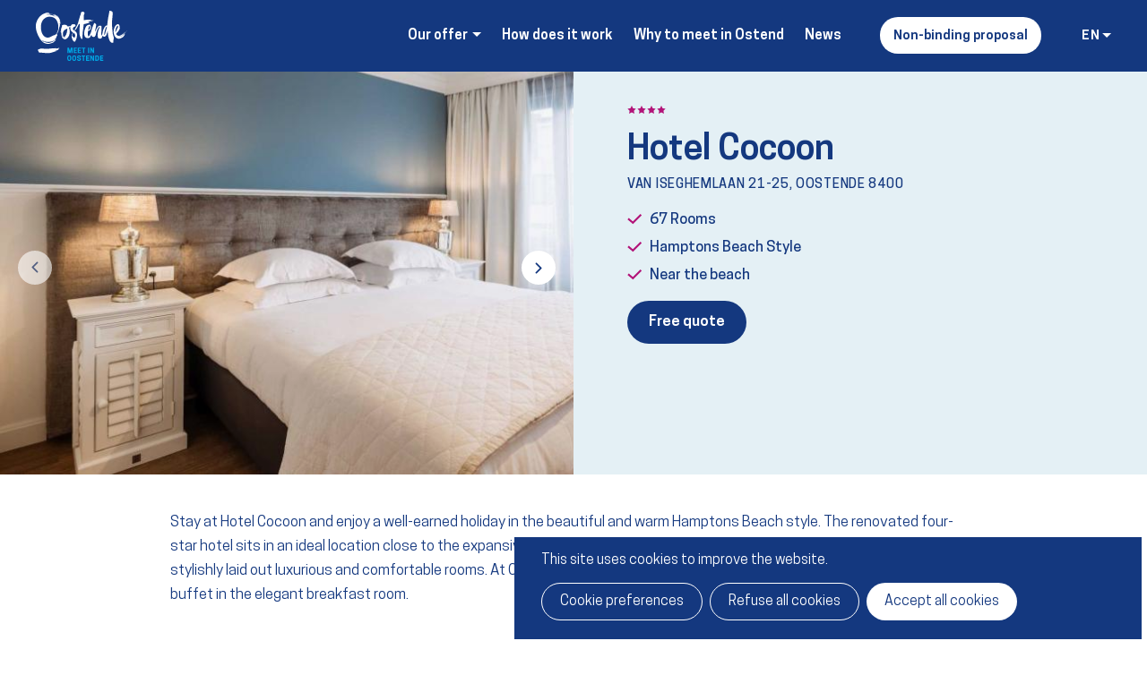

--- FILE ---
content_type: text/html; charset=UTF-8
request_url: https://www.meetinoostende.be/en/hotel-cocoon
body_size: 8572
content:
<!DOCTYPE html>
<html lang="en" dir="ltr" prefix="og: https://ogp.me/ns#">
  <head>
    <meta charset="utf-8" />
<noscript><style>form.antibot * :not(.antibot-message) { display: none !important; }</style>
</noscript><link rel="canonical" href="https://www.meetinoostende.be/en/hotel-cocoon" />
<link rel="image_src" href="https://www.meetinoostende.be/sites/default/files/visitoostende/cocoon_1.jpg" />
<meta property="og:site_name" content="Meet in Oostende" />
<meta property="og:type" content="website" />
<meta property="og:url" content="https://www.meetinoostende.be/en/hotel-cocoon" />
<meta property="og:image" content="https://www.meetinoostende.be/sites/default/files/visitoostende/cocoon_1.jpg" />
<meta name="twitter:card" content="summary" />
<meta name="twitter:title" content="Meet in Oostende" />
<meta name="twitter:url" content="https://www.meetinoostende.be/en/hotel-cocoon" />
<meta name="Generator" content="Drupal 10 (https://www.drupal.org)" />
<meta name="MobileOptimized" content="width" />
<meta name="HandheldFriendly" content="true" />
<meta name="viewport" content="width=device-width, initial-scale=1.0" />
<link rel="alternate" hreflang="nl" href="https://www.meetinoostende.be/nl/cocoon" />
<link rel="alternate" hreflang="en" href="https://www.meetinoostende.be/en/hotel-cocoon" />
<link rel="alternate" hreflang="fr" href="https://www.meetinoostende.be/fr/hotel-cocoon" />

    <title>Hotel Cocoon | Meet in Oostende</title>
      <link href="https://fonts.googleapis.com/css?family=Roboto+Slab:400,700|Roboto:400,400i,700,700i&display=swap" rel="stylesheet">
      <link rel="apple-touch-icon" sizes="180x180" href="/themes/custom/epsenkaas_theme/images/favicons/apple-touch-icon.png">
      <link rel="icon" type="image/png" sizes="32x32" href="/themes/custom/epsenkaas_theme/images/favicons/favicon-32x32.png">
      <link rel="icon" type="image/png" sizes="16x16" href="/themes/custom/epsenkaas_theme/images/favicons/favicon-16x16.png">
      <link rel="manifest" href="/themes/custom/epsenkaas_theme/images/favicons/site.webmanifest">
      <link rel="mask-icon" href="/themes/custom/epsenkaas_theme/images/favicons/safari-pinned-tab.svg" color="#14387F">
      <meta name="msapplication-TileColor" content="#ffffff">
      <meta name="theme-color" content="#ffffff">
      <meta name="facebook-domain-verification" content="ku5rgh1em9somo5357egipqk40btnz" />
    <link rel="stylesheet" media="all" href="/sites/default/files/css/css_ImWHgQh2w34ITMPHAwBIH0o-b5XL3N3S36X8rrvpEPc.css?delta=0&amp;language=en&amp;theme=epsenkaas_theme&amp;include=eJwFwVsKgDAMBMALVXIkSWWpxTykm596emeuXJDI5WrzQ8NLxKPKs244ZFh2tYO1bcZo3Cy4dCV-jZ0WdQ" />
<link rel="stylesheet" media="all" href="/sites/default/files/css/css__P2hWoqP7sifscizQk4KwwhuMRYKdtMqQAKcsD8b39g.css?delta=1&amp;language=en&amp;theme=epsenkaas_theme&amp;include=eJwFwVsKgDAMBMALVXIkSWWpxTykm596emeuXJDI5WrzQ8NLxKPKs244ZFh2tYO1bcZo3Cy4dCV-jZ0WdQ" />
<link rel="stylesheet" media="print" href="/sites/default/files/css/css_M2xZyAzhPXPm9YfRX-O2FWYj7tzAV18nfk9OkkOYH6U.css?delta=2&amp;language=en&amp;theme=epsenkaas_theme&amp;include=eJwFwVsKgDAMBMALVXIkSWWpxTykm596emeuXJDI5WrzQ8NLxKPKs244ZFh2tYO1bcZo3Cy4dCV-jZ0WdQ" />
<link rel="stylesheet" media="all" href="/sites/default/files/css/css_kMqLAH_93wFlSgtCIMvaliJe9a4uk_o-ty8mNQ6NIts.css?delta=3&amp;language=en&amp;theme=epsenkaas_theme&amp;include=eJwFwVsKgDAMBMALVXIkSWWpxTykm596emeuXJDI5WrzQ8NLxKPKs244ZFh2tYO1bcZo3Cy4dCV-jZ0WdQ" />

    <script type="application/json" data-drupal-selector="drupal-settings-json">{"path":{"baseUrl":"\/","pathPrefix":"en\/","currentPath":"node\/91","currentPathIsAdmin":false,"isFront":false,"currentLanguage":"en"},"pluralDelimiter":"\u0003","suppressDeprecationErrors":true,"ajaxPageState":{"libraries":"eJxVjlEOwzAIQy-UNdfYLSKaoiwpgSnmJzv92qn92BfINs8QwJ6qNs5uIzYsxawIJ6eSOikVHiELATOuBL73zsDhIWSzvTLiNRvGkje95UT__GwKVn-SbnKCr1SheFTJ9JpP4uCoNjpJ_XDg93GxEyH5izvHIraSPOBTqpaACef---0LIANQKw","theme":"epsenkaas_theme","theme_token":null},"ajaxTrustedUrl":[],"cookies":{"cookies_asset_injector":{"blocked_assets":{"analytics":{"google_tag_manager":{"id":"google_tag_manager","id_cleaned":"google-tag-manager","script_dom_id":"cookies-asset-injector-blocked-script--google-tag-manager","cookies_service_id":"analytics"}}}},"cookiesjsr":{"config":{"cookie":{"name":"cookiesjsr","expires":31536000000,"domain":"","sameSite":"Lax","secure":false},"library":{"libBasePath":"https:\/\/cdn.jsdelivr.net\/gh\/jfeltkamp\/cookiesjsr@1\/dist","libPath":"https:\/\/cdn.jsdelivr.net\/gh\/jfeltkamp\/cookiesjsr@1\/dist\/cookiesjsr.min.js","scrollLimit":0},"callback":{"method":"post","url":"\/en\/cookies\/consent\/callback.json","headers":[]},"interface":{"openSettingsHash":"#editCookieSettings","showDenyAll":true,"denyAllOnLayerClose":false,"settingsAsLink":false,"availableLangs":["nl","en","fr"],"defaultLang":"nl","groupConsent":false,"cookieDocs":true}},"services":{"functional":{"id":"functional","services":[{"key":"functional","type":"functional","name":"Noodzakelijke cookies","info":{"value":"\u003Ctable\u003E\r\n\t\u003Cthead\u003E\r\n\t\t\u003Ctr\u003E\r\n\t\t\t\u003Cth width=\u002215%\u0022\u003ECookie naam\u003C\/th\u003E\r\n\t\t\t\u003Cth width=\u002215%\u0022\u003EStandaard vervaltijd\u003C\/th\u003E\r\n\t\t\t\u003Cth\u003EBeschrijving\u003C\/th\u003E\r\n\t\t\u003C\/tr\u003E\r\n\t\u003C\/thead\u003E\r\n\t\u003Ctbody\u003E\r\n\t\t\u003Ctr\u003E\r\n\t\t\t\u003Ctd\u003E\u003Ccode dir=\u0022ltr\u0022 translate=\u0022no\u0022\u003ESSESS\u0026lt;ID\u0026gt;\u003C\/code\u003E\u003C\/td\u003E\r\n\t\t\t\u003Ctd\u003E1 maand\u003C\/td\u003E\r\n\t\t\t\u003Ctd\u003EAls je bent ingelogd op deze website, is een sessiecookie vereist om je browser te identificeren en te verbinden met je gebruikersaccount.\u003C\/td\u003E\r\n\t\t\u003C\/tr\u003E\r\n\t\t\u003Ctr\u003E\r\n\t\t\t\u003Ctd\u003E\u003Ccode dir=\u0022ltr\u0022 translate=\u0022no\u0022\u003Ecookiesjsr\u003C\/code\u003E\u003C\/td\u003E\r\n\t\t\t\u003Ctd\u003E1 jaar\u003C\/td\u003E\r\n\t\t\t\u003Ctd\u003EBij je eerste bezoek aan deze website werd toestemming gevraagd om gebruik te maken van verschillende diensten (ook die van derden) waarvoor gegevens in je browser moeten worden opgeslagen (cookies, lokale opslag). Je beslissingen over elke dienst (toestaan, weigeren) worden in deze cookie opgeslagen en worden bij elk bezoek aan deze website opnieuw gebruikt.\u003C\/td\u003E\r\n\t\t\u003C\/tr\u003E\r\n\t\u003C\/tbody\u003E\r\n\u003C\/table\u003E\r\n","format":"full_html"},"uri":"","needConsent":false}],"weight":1},"performance":{"id":"performance","services":[{"key":"analytics","type":"performance","name":"Google Analytics","info":{"value":"\u003Cp\u003EWe use Google Analytics to track the number of visitors and the most visited pages. This way we can optimize the website. This is done anonymously, so no personal data is collected. These cookies are placed by Google Analytics:\u003C\/p\u003E\r\n\r\n\u003Cul\u003E\r\n\t\u003Cli\u003E_gid\u003C\/li\u003E\r\n\t\u003Cli\u003E_gat\u003C\/li\u003E\r\n\t\u003Cli\u003E_ga\u003C\/li\u003E\r\n\u003C\/ul\u003E\r\n","format":"full_html"},"uri":"","needConsent":true}],"weight":30},"marketing":{"id":"marketing","services":[{"key":"video","type":"marketing","name":"Video\u0027s van YouTube of Vimeo","info":{"value":"\u003Cp\u003EThese cookies are used to enable the integration of content from social networking sites and other third party platforms such as Vimeo and Youtube on our websites. They can track activities across different websites to build a user profile. This allows them to offer more relevant content on other visited websites.\u003C\/p\u003E\r\n\r\n\u003Cp\u003EThese cookies are placed by Vimeo when loading a Vimeo video on this website:\u003C\/p\u003E\r\n\r\n\u003Cul\u003E\r\n\t\u003Cli\u003E__cf_bm\u003C\/li\u003E\r\n\t\u003Cli\u003Evuid\u003C\/li\u003E\r\n\u003C\/ul\u003E\r\n\r\n\u003Cp\u003EThese cookies are placed by YouTube when a YouTube video is loaded on this website:\u003C\/p\u003E\r\n\r\n\u003Cul\u003E\r\n\t\u003Cli\u003ECONSENT\u003C\/li\u003E\r\n\t\u003Cli\u003EVISITOR_INFO1_LIVE\u003C\/li\u003E\r\n\t\u003Cli\u003EYSC\u003C\/li\u003E\r\n\t\u003Cli\u003EDEVICE_INFO\u003C\/li\u003E\r\n\t\u003Cli\u003E__Secure-YEC\u003C\/li\u003E\r\n\t\u003Cli\u003EPREF\u003C\/li\u003E\r\n\t\u003Cli\u003ESOCS\u003C\/li\u003E\r\n\u003C\/ul\u003E\r\n","format":"full_html"},"uri":"","needConsent":true}],"weight":30}},"translation":{"_core":{"default_config_hash":"S5qrJju_o31uC1fwXosZ8Nlja2Wps6Gn0mMCAebY1Zw"},"langcode":"nl","bannerText":"This site uses cookies to improve the website.","privacyPolicy":"Privacy disclaimer","privacyUri":"\/en\/node\/23164","imprint":"","imprintUri":"","cookieDocs":"Cookie policy","cookieDocsUri":"\/cookies\/documentation","officialWebsite":"Official website","denyAll":"Refuse all cookies","alwaysActive":"Altijd actief","settings":"Cookie preferences","acceptAll":"Accept all cookies","requiredCookies":"Necessary cookies","cookieSettings":"Cookie preferences","close":"Sluiten","readMore":"Meer lezen","allowed":"Toegestaan","denied":"Refused","settingsAllServices":"","saveSettings":"Opslaan","default_langcode":"en","disclaimerText":"Alle cookie-informatie kan door de serviceproviders worden gewijzigd. We werken deze informatie regelmatig bij.","disclaimerTextPosition":"above","processorDetailsLabel":"","processorLabel":"Bedrijf","processorWebsiteUrlLabel":"Website","processorPrivacyPolicyUrlLabel":"Privacy disclaimer","processorCookiePolicyUrlLabel":"Cookie policy","processorContactLabel":"Contact details data protection","placeholderAcceptAllText":"Accept all cookies","functional":{"title":"Functioneel","details":"Deze website gebruikt cookies om je surfervaring gemakkelijker te maken. Cookies zijn kleine tekstbestanden die door je browser op je apparaat worden geplaatst om bepaalde informatie op te slaan. Aan de hand van deze informatie, kan een website herkennen dat je deze eerder hebt bezocht. Deze cookies bevatten geen persoonlijke informatie."},"performance":{"title":"Analytisch","details":"Met deze cookies verbeteren we de website. We bewaren anonieme info over het surfgedrag van bezoekers."},"marketing":{"title":"Marketing","details":"Andere websites zoals YouTube gebruiken cookies als je hun video\u2019s op deze website bekijkt."}}},"cookiesTexts":{"_core":{"default_config_hash":"S5qrJju_o31uC1fwXosZ8Nlja2Wps6Gn0mMCAebY1Zw"},"langcode":"nl","bannerText":"This site uses cookies to improve the website.","privacyPolicy":"Privacy disclaimer","privacyUri":"\/node\/23164","imprint":"","imprintUri":"","cookieDocs":"Cookie policy","cookieDocsUri":"\/cookies\/documentation","officialWebsite":"Official website","denyAll":"Refuse all cookies","alwaysActive":"Altijd actief","settings":"Cookie preferences","acceptAll":"Accept all cookies","requiredCookies":"Necessary cookies","cookieSettings":"Cookie preferences","close":"Sluiten","readMore":"Meer lezen","allowed":"Toegestaan","denied":"Refused","settingsAllServices":"","saveSettings":"Opslaan","default_langcode":"en","disclaimerText":"Alle cookie-informatie kan door de serviceproviders worden gewijzigd. We werken deze informatie regelmatig bij.","disclaimerTextPosition":"above","processorDetailsLabel":"","processorLabel":"Bedrijf","processorWebsiteUrlLabel":"Website","processorPrivacyPolicyUrlLabel":"Privacy disclaimer","processorCookiePolicyUrlLabel":"Cookie policy","processorContactLabel":"Contact details data protection","placeholderAcceptAllText":"Accept all cookies"},"services":{"analytics":{"uuid":"c5b7b802-b132-4c40-918a-c7d44bf28230","langcode":"nl","status":true,"dependencies":{"enforced":{"module":["cookies_ga"]}},"_core":{"default_config_hash":"0FSyPPXfJvmZxEpwsiSH6nipWjFfo6qZ9pP6rP9tFT0"},"id":"analytics","label":"Google Analytics","group":"performance","info":{"value":"\u003Cp\u003EWe use Google Analytics to track the number of visitors and the most visited pages. This way we can optimize the website. This is done anonymously, so no personal data is collected. These cookies are placed by Google Analytics:\u003C\/p\u003E\r\n\r\n\u003Cul\u003E\r\n\t\u003Cli\u003E_gid\u003C\/li\u003E\r\n\t\u003Cli\u003E_gat\u003C\/li\u003E\r\n\t\u003Cli\u003E_ga\u003C\/li\u003E\r\n\u003C\/ul\u003E\r\n","format":"full_html"},"consentRequired":true,"purpose":"","processor":"","processorContact":"","processorUrl":"","processorPrivacyPolicyUrl":"","processorCookiePolicyUrl":"","placeholderMainText":"This content is blocked because Google Analytics cookies have not been accepted.","placeholderAcceptText":"Only accept Google Analytics cookies."},"functional":{"uuid":"b7fbbf77-66ac-4244-8359-1ea25b08bb6a","langcode":"nl","status":true,"dependencies":[],"_core":{"default_config_hash":"SQkYKY9U6xYDPAOC32rgkrIzkd688kRsm9g25mWdcvM"},"id":"functional","label":"Noodzakelijke cookies","group":"functional","info":{"value":"\u003Ctable\u003E\r\n\t\u003Cthead\u003E\r\n\t\t\u003Ctr\u003E\r\n\t\t\t\u003Cth width=\u002215%\u0022\u003ECookie naam\u003C\/th\u003E\r\n\t\t\t\u003Cth width=\u002215%\u0022\u003EStandaard vervaltijd\u003C\/th\u003E\r\n\t\t\t\u003Cth\u003EBeschrijving\u003C\/th\u003E\r\n\t\t\u003C\/tr\u003E\r\n\t\u003C\/thead\u003E\r\n\t\u003Ctbody\u003E\r\n\t\t\u003Ctr\u003E\r\n\t\t\t\u003Ctd\u003E\u003Ccode dir=\u0022ltr\u0022 translate=\u0022no\u0022\u003ESSESS\u0026lt;ID\u0026gt;\u003C\/code\u003E\u003C\/td\u003E\r\n\t\t\t\u003Ctd\u003E1 maand\u003C\/td\u003E\r\n\t\t\t\u003Ctd\u003EAls je bent ingelogd op deze website, is een sessiecookie vereist om je browser te identificeren en te verbinden met je gebruikersaccount.\u003C\/td\u003E\r\n\t\t\u003C\/tr\u003E\r\n\t\t\u003Ctr\u003E\r\n\t\t\t\u003Ctd\u003E\u003Ccode dir=\u0022ltr\u0022 translate=\u0022no\u0022\u003Ecookiesjsr\u003C\/code\u003E\u003C\/td\u003E\r\n\t\t\t\u003Ctd\u003E1 jaar\u003C\/td\u003E\r\n\t\t\t\u003Ctd\u003EBij je eerste bezoek aan deze website werd toestemming gevraagd om gebruik te maken van verschillende diensten (ook die van derden) waarvoor gegevens in je browser moeten worden opgeslagen (cookies, lokale opslag). Je beslissingen over elke dienst (toestaan, weigeren) worden in deze cookie opgeslagen en worden bij elk bezoek aan deze website opnieuw gebruikt.\u003C\/td\u003E\r\n\t\t\u003C\/tr\u003E\r\n\t\u003C\/tbody\u003E\r\n\u003C\/table\u003E\r\n","format":"full_html"},"consentRequired":false,"purpose":"Essential functional cookies to provide general functionality","processor":"","processorContact":"","processorUrl":"","processorPrivacyPolicyUrl":"","processorCookiePolicyUrl":"","placeholderMainText":"This content is blocked because required functional cookies have not been accepted.","placeholderAcceptText":"Only accept required functional cookies."},"video":{"uuid":"b48f9915-1e9f-46d4-b636-0c470dd62010","langcode":"nl","status":true,"dependencies":{"enforced":{"module":["cookies_video"]}},"_core":{"default_config_hash":"-5_rAcqvovHOInTW143TXBCjn28Fvx62V6RaW1EVW6Y"},"id":"video","label":"Video\u0027s van YouTube of Vimeo","group":"marketing","info":{"value":"\u003Cp\u003EThese cookies are used to enable the integration of content from social networking sites and other third party platforms such as Vimeo and Youtube on our websites. They can track activities across different websites to build a user profile. This allows them to offer more relevant content on other visited websites.\u003C\/p\u003E\r\n\r\n\u003Cp\u003EThese cookies are placed by Vimeo when loading a Vimeo video on this website:\u003C\/p\u003E\r\n\r\n\u003Cul\u003E\r\n\t\u003Cli\u003E__cf_bm\u003C\/li\u003E\r\n\t\u003Cli\u003Evuid\u003C\/li\u003E\r\n\u003C\/ul\u003E\r\n\r\n\u003Cp\u003EThese cookies are placed by YouTube when a YouTube video is loaded on this website:\u003C\/p\u003E\r\n\r\n\u003Cul\u003E\r\n\t\u003Cli\u003ECONSENT\u003C\/li\u003E\r\n\t\u003Cli\u003EVISITOR_INFO1_LIVE\u003C\/li\u003E\r\n\t\u003Cli\u003EYSC\u003C\/li\u003E\r\n\t\u003Cli\u003EDEVICE_INFO\u003C\/li\u003E\r\n\t\u003Cli\u003E__Secure-YEC\u003C\/li\u003E\r\n\t\u003Cli\u003EPREF\u003C\/li\u003E\r\n\t\u003Cli\u003ESOCS\u003C\/li\u003E\r\n\u003C\/ul\u003E\r\n","format":"full_html"},"consentRequired":true,"purpose":"","processor":"","processorContact":"","processorUrl":"","processorPrivacyPolicyUrl":"","processorCookiePolicyUrl":"","placeholderMainText":"Je moet de cookies voor video\u0027s van YouTube of Vimeo aanvaarden om deze inhoud te kunnen bekijken.","placeholderAcceptText":"Deze cookies aanvaarden"}},"groups":{"functional":{"uuid":"7d398736-2433-401b-9e14-98c7404ef51b","langcode":"nl","status":true,"dependencies":[],"_core":{"default_config_hash":"aHm4Q63Ge97tcktTa_qmUqJMir45iyGY2lEvvqPW68g"},"id":"functional","label":"Functioneel","weight":1,"title":"Functioneel","details":"Deze website gebruikt cookies om je surfervaring gemakkelijker te maken. Cookies zijn kleine tekstbestanden die door je browser op je apparaat worden geplaatst om bepaalde informatie op te slaan. Aan de hand van deze informatie, kan een website herkennen dat je deze eerder hebt bezocht. Deze cookies bevatten geen persoonlijke informatie."},"marketing":{"uuid":"d7899f58-343b-4abc-a878-17589ab197c8","langcode":"nl","status":true,"dependencies":[],"_core":{"default_config_hash":"JkP6try0AxX_f4RpFEletep5NHSlVB1BbGw0snW4MO8"},"id":"marketing","label":"Marketing","weight":30,"title":"Marketing","details":"Andere websites zoals YouTube gebruiken cookies als je hun video\u2019s op deze website bekijkt."},"performance":{"uuid":"6c5b266e-5f26-4e6a-921d-327859bb5c68","langcode":"nl","status":true,"dependencies":[],"_core":{"default_config_hash":"Jv3uIJviBj7D282Qu1ZpEQwuOEb3lCcDvx-XVHeOJpw"},"id":"performance","label":"Analytisch","weight":30,"title":"Analytisch","details":"Met deze cookies verbeteren we de website. We bewaren anonieme info over het surfgedrag van bezoekers."},"social":{"uuid":"0a6df899-8d27-447c-91f2-a7dd32360e8c","langcode":"nl","status":true,"dependencies":[],"_core":{"default_config_hash":"vog2tbqqQHjVkue0anA0RwlzvOTPNTvP7_JjJxRMVAQ"},"id":"social","label":"Social Plugins","weight":20,"title":"Social Plugins","details":"Comments managers facilitate the filing of comments and fight against spam."},"tracking":{"uuid":"57f2f58c-d5ca-4e18-95ac-05b31320737c","langcode":"nl","status":true,"dependencies":[],"_core":{"default_config_hash":"_gYDe3qoEc6L5uYR6zhu5V-3ARLlyis9gl1diq7Tnf4"},"id":"tracking","label":"Tracking","weight":10,"title":"Tracking cookies","details":"Marketing cookies come from external advertising companies (\u0022third-party cookies\u0022) and are used to collect information about the websites visited by the user. The purpose of this is to create and display target group-oriented content and advertising for the user."},"video":{"uuid":"60ce664a-d93f-440b-89e2-697168bbdea3","langcode":"nl","status":true,"dependencies":[],"_core":{"default_config_hash":"w1WnCmP2Xfgx24xbx5u9T27XLF_ZFw5R0MlO-eDDPpQ"},"id":"video","label":"Videos","weight":40,"title":"Video","details":"Video sharing services help to add rich media on the site and increase its visibility."}}},"user":{"uid":0,"permissionsHash":"c66302cae9e76997d25688502b98423cfd241e4487336f2b0bdbbaf180df73d3"}}</script>
<script src="/sites/default/files/js/js_JbfYuJMEaOz4hrV83A69cjudMnOBkyc59600MtXv5as.js?scope=header&amp;delta=0&amp;language=en&amp;theme=epsenkaas_theme&amp;include=eJxVjMENwkAMBBsKuTbowlocy9zFsdHZn3RPHiDEa6TV7CBTiroP4YrZRq4aoSZUUDrgUJkLR-xdsn04cq68-Xcm_Dc4PMXrDt_sdyZFu3J2Vudc5HUpO5BUTzmkqcUDdss6rbu-AUk6OvQ"></script>
<script src="/sites/default/files/asset_injector/js/google_tag_manager-83c34abcba15f4359a105b83e93f0820.js?t6sg0c" type="text/plain" id="cookies-asset-injector-blocked-script--google-tag-manager" data-cookieconsent="analytics"></script>
<script src="/sites/default/files/js/js_jUqgaBTZjIiwlkUhcaAQe4FgaTxhfqlqXIsVCBoX3u4.js?scope=header&amp;delta=2&amp;language=en&amp;theme=epsenkaas_theme&amp;include=eJxVjMENwkAMBBsKuTbowlocy9zFsdHZn3RPHiDEa6TV7CBTiroP4YrZRq4aoSZUUDrgUJkLR-xdsn04cq68-Xcm_Dc4PMXrDt_sdyZFu3J2Vudc5HUpO5BUTzmkqcUDdss6rbu-AUk6OvQ"></script>
<script src="/modules/contrib/cookies/js/cookiesjsr.conf.js?v=10.4.6" defer></script>

      <!-- Ortto meetinoostende capture code -->
      <script>
        window.ap3c = window.ap3c || {};
        var ap3c = window.ap3c;
        ap3c.cmd = ap3c.cmd || [];
        ap3c.cmd.push(function() {
          ap3c.init('Z7HovStjkTVCVPFSbWVldGlub29zdGVuZGU', 'https://news.meetinoostende.be/');
          ap3c.track({v: 0});
        });
        ap3c.activity = function(act) { ap3c.act = (ap3c.act || []); ap3c.act.push(act); };
        var s, t; s = document.createElement('script'); s.type = 'text/javascript'; s.src = "https://news.meetinoostende.be/app.js";
        t = document.getElementsByTagName('script')[0]; t.parentNode.insertBefore(s, t);
      </script>
  </head>
  <body class="path-node page-node-type-hotel">
        <a href="#main-content" class="visually-hidden focusable skip-link">
      Skip to main content
    </a>
    
      <div class="dialog-off-canvas-main-canvas" data-off-canvas-main-canvas>
    

  

<div class="page">

      <header class="main-header" role="banner">
        <div id="block-epsenkaas-theme-branding" class="block block-system block-system-branding-block">
    
        
          <div class="logo-wrapper">
        <a class="site-logo" href="/en" title="Home" rel="home">
            <img src="/themes/custom/epsenkaas_theme/logo.svg" alt="Home" />
        </a>
    </div>
  </div><div id="block-headermenu" class="block block-project block-ek-menu-block">
    
        
        <div class="nav-toggle--menu">Menu</div><button class="nav-toggle">Menu<span></span><span></span><span></span><span></span></button><div class="menu-wrapper"><div class="main-menu">
              <ul class="menu menu-level-0">
                    <li class="menu-item">
        <a href="/en" data-drupal-link-system-path="&lt;front&gt;">Home</a>
              </li>
                <li class="menu-item menu-item--expanded">
        <span>Our offer</span>
                                <ul class="menu menu-level-1">
                    <li class="menu-item menu-item--expanded">
        <span>Meeting and conference facilities</span>
                                <ul class="menu menu-level-2">
                    <li class="menu-item">
        <a href="/en/hotels" data-drupal-link-system-path="node/62">Hotels</a>
              </li>
                <li class="menu-item">
        <a href="/en/special-venues" data-drupal-link-system-path="node/63">Special venues</a>
              </li>
        </ul>
  
              </li>
                <li class="menu-item">
        <a href="/en/restaurants" data-drupal-link-system-path="node/64">Restaurants</a>
              </li>
                <li class="menu-item">
        <a href="/en/teambuildings" data-drupal-link-system-path="node/65">Teambuilding</a>
              </li>
        </ul>
  
              </li>
                <li class="menu-item">
        <a href="/en/how-does-it-work" data-drupal-link-system-path="node/67">How does it work</a>
              </li>
                <li class="menu-item">
        <a href="/en/why-ostend" data-drupal-link-system-path="node/66">Why to meet in Ostend</a>
              </li>
                <li class="menu-item">
        <a href="/en/news" data-drupal-link-system-path="node/68">News</a>
              </li>
                <li class="menu-item">
        <a href="/en/non-binding-proposal" data-drupal-link-system-path="node/69">Non-binding proposal</a>
              </li>
        </ul>
  

</div><div class="language-options"><span class="language-toggle">en</span><div class="language-switcher"><ul class="language-dropdown-list"><li><a href="/nl/cocoon" hreflang="nl">nl</a></li><li><a href="/fr/hotel-cocoon" hreflang="fr">fr</a></li></ul></div></div></div>
  </div>

    </header>
  
  

  <div class="wrapper">
    
    
    <div class="row">

        
        <main role="main" class="col col-md-12">

                      <div data-drupal-messages-fallback class="hidden"></div>


          
          <a id="main-content" tabindex="-1"></a> 
          <div id="block-epsenkaas-theme-content--2" class="block block-system block-system-main-block">
    
        
        <section class="node node--type-hotel node--view-mode-full">
  <div class="hotel__top">
    <div class="hotel__top__images">
      <div class="swiper-overflow"><div class="swiper-container">    
            <div  class="swiper-wrapper">
            <div class="swiper-slide">  <img loading="lazy" src="/sites/default/files/styles/site_width_half/public/visitoostende/cocoon_1.jpg?itok=aJcDMHu2" width="800" height="533" alt=""/>


</div>
      <div class="swiper-slide">  <img loading="lazy" src="/sites/default/files/styles/site_width_half/public/2024-12/cocoon_web_3.jpg?itok=x7hyUitv" width="800" height="533" alt=""/>


</div>
      <div class="swiper-slide">  <img loading="lazy" src="/sites/default/files/styles/site_width_half/public/2024-12/cocoon_web_15.jpg?itok=u8Em8uEv" width="800" height="1200" alt=""/>


</div>
      <div class="swiper-slide">  <img loading="lazy" src="/sites/default/files/styles/site_width_half/public/visitoostende/cocoon_4.jpg?itok=QeEFhUGl" width="800" height="533" alt=""/>


</div>
      <div class="swiper-slide">  <img loading="lazy" src="/sites/default/files/styles/site_width_half/public/2024-12/cocoon_web_13.jpg?itok=S-3KtP0I" width="800" height="533" alt=""/>


</div>
      <div class="swiper-slide">  <img loading="lazy" src="/sites/default/files/styles/site_width_half/public/2024-12/cocoon_web_14.jpg?itok=Kcuofqo8" width="800" height="533" alt=""/>


</div>
      <div class="swiper-slide">  <img loading="lazy" src="/sites/default/files/styles/site_width_half/public/2024-12/cocoon_web_7_1_0.jpg?itok=I0oNcLLy" width="682" height="1024" alt=""/>


</div>
      <div class="swiper-slide">  <img loading="lazy" src="/sites/default/files/styles/site_width_half/public/2024-12/cocoon_web_1.jpg?itok=7Sk_Pz1l" width="800" height="533" alt=""/>


</div>
      <div class="swiper-slide">  <img loading="lazy" src="/sites/default/files/styles/site_width_half/public/2024-12/cocoon_web_6.jpg?itok=DJ52gaOe" width="682" height="1024" alt=""/>


</div>
      <div class="swiper-slide">  <img loading="lazy" src="/sites/default/files/styles/site_width_half/public/2024-12/cocoon_web_5.jpg?itok=BRGVG_Av" width="800" height="533" alt=""/>


</div>
      <div class="swiper-slide">  <img loading="lazy" src="/sites/default/files/styles/site_width_half/public/2024-12/cocoon_web_2.jpg?itok=wR6rt-lF" width="800" height="533" alt=""/>


</div>
      
      </div>
  
<div class="swiper-button-prev"></div><div class="swiper-button-next"></div></div></div>

    </div>
    <div class="hotel__top__content">
      <div class="inner">
      
            <div class="field field--name-accommodation-stars field__item"><div class="available-hotel-stars"><div class="star">1 stars</div><div class="star">2 stars</div><div class="star">3 stars</div><div class="star">4 stars</div></div></div>
      <div class="field field-name-node-title"><h1>
  Hotel Cocoon
</h1>
</div>

            <div class="field field--name-field-address field__item">Van Iseghemlaan 21-25, Oostende 8400</div>
      
      <div class="field field--name-field-features field__items">
              <div class="field__item">67 Rooms</div>
              <div class="field__item">Hamptons Beach Style</div>
              <div class="field__item">Near the beach</div>
          </div>
  
            <div class="field field--name-contact-button field__item"><a href="/en/non-binding-proposal?source=https%3A//www.meetinoostende.be/en/hotel-cocoon" class="btn--primary">Free quote</a></div>
      
      </div>
    </div>
  </div>

  <div class="hotel__content">
    
            <div class="text-formatted field field--name-field-content field__item">
<div class="paragraph paragraph--type-paragraph-text paragraph--view-mode-full bg-color--transparent">

 

 
 <div class="text-formatted field field--name-field-text field__item"><p>Stay at Hotel Cocoon and enjoy a well-earned holiday in the beautiful and warm Hamptons Beach style. The renovated four-star hotel sits in an ideal location close to the expansive beach and the vibrant Ostend city centre. Hotel Cocoon offers 67 stylishly laid out luxurious and comfortable rooms. At Cocoon you start your day with a delicious and extensive breakfast buffet in the elegant breakfast room.</p></div>
 

</div>

</div>
      
            <div class="field field--name-cta field__item"><div class="cta-content"><h2>Free advice or a tailor-made quote?</h2></div><div class="cta-link"><a href="/en/non-binding-proposal?source=https%3A//www.meetinoostende.be/en/hotel-cocoon" class="btn--fuchsia">Free quote</a></div></div>
      
            <div class="field field--name-map field__item"><iframe width="100%" height="450" frameborder="0" style="border:0;vertical-align: top" src="https://www.google.com/maps/embed/v1/place?key=AIzaSyDmLvzw1emMFTuvjw5BR324TJB_Im48WWo&q=Van Iseghemlaan 21-25, Oostende 8400" allowfullscreen></iframe></div>
      
  </div>

  
</section>

  </div>


        </main>

        
    </div>
  </div>

  
  <footer class="main-footer" role="contentinfo">
    <div class="container">
      <div id="block-footerintro" class="footer--col block block-block-content block-block-content8ea7ae3e-391a-4398-9687-85f6c128abb0">
    
        
        <div class="block-content block-content--type-basic block-content--view-mode-full">

  

  
            <div class="text-formatted field field--name-body field__item"><p>We are the specialist in organizing events in Ostend for medium-sized to large groups.</p>

<p>Phone: <a href="tel:+3259255317">059/255 317</a><br>
Email: <a href="mailto:info@meetinoostende.be">info@meetinoostende.be</a></p>

<p><a class="btn--white" href="/node/69">Non-binding proposal</a></p>
</div>
      

</div>


  </div><nav role="navigation" aria-labelledby="block-footermenu1-menu" id="block-footermenu1" class="footer--col block block-menu navigation menu--footer-menu-1">
            
  <h2 class="visually-hidden" id="block-footermenu1-menu">Footer menu 1</h2>
  

        
              <ul class="menu">
                    <li class="menu-item">
        <a href="/en/hotels" data-drupal-link-system-path="node/62">Our offer</a>
              </li>
                <li class="menu-item">
        <a href="/en/hotels" data-drupal-link-system-path="node/62">Hotels</a>
              </li>
                <li class="menu-item">
        <a href="/en/special-venues" data-drupal-link-system-path="node/63">Venues</a>
              </li>
                <li class="menu-item">
        <a href="/en/restaurants" data-drupal-link-system-path="node/64">Restaurants</a>
              </li>
                <li class="menu-item">
        <a href="/en/teambuildings" data-drupal-link-system-path="node/65">Teambuilding</a>
              </li>
        </ul>
  


  </nav>
<nav role="navigation" aria-labelledby="block-footermenu2-menu" id="block-footermenu2" class="footer--col block block-menu navigation menu--footer-menu-2">
            
  <h2 class="visually-hidden" id="block-footermenu2-menu">Footer menu 2</h2>
  

        
              <ul class="menu">
                    <li class="menu-item">
        <a href="/en/why-ostend" data-drupal-link-system-path="node/66">Why to meet in Ostend ?</a>
              </li>
                <li class="menu-item">
        <a href="/en/how-does-it-work" data-drupal-link-system-path="node/67">How does it work?</a>
              </li>
                <li class="menu-item">
        <a href="/nieuws?tid%5B3%5D=3" data-drupal-link-query="{&quot;tid&quot;:{&quot;3&quot;:&quot;3&quot;}}">Cases &amp; news</a>
              </li>
                <li class="menu-item">
        <a href="/en/accessibility" data-drupal-link-system-path="node/10173">Accessibility</a>
              </li>
                <li class="menu-item">
        <a href="/en/team" data-drupal-link-system-path="node/10174">Team Meet in Oostende</a>
              </li>
        </ul>
  


  </nav>
<nav role="navigation" aria-labelledby="block-footermenu3-menu" id="block-footermenu3" class="footer--col block block-menu navigation menu--footer-menu-3">
            
  <h2 class="visually-hidden" id="block-footermenu3-menu">Footer menu 3</h2>
  

        
              <ul class="menu">
                    <li class="menu-item">
        <a href="/en/non-binding-proposal" data-drupal-link-system-path="node/69">Contact</a>
              </li>
                <li class="menu-item">
        <a href="/en/partners" data-drupal-link-system-path="node/10311">Partners</a>
              </li>
                <li class="menu-item">
        <a href="/en/privacy-disclaimer" data-drupal-link-system-path="node/58">Privacy disclaimer</a>
              </li>
                <li class="menu-item">
        <a href="/en/cookies/documentation" data-drupal-link-system-path="cookies/documentation">Cookie policy</a>
              </li>
        </ul>
  


  </nav>
<div id="block-cookiesui" class="block block-cookies block-cookies-ui-block">
    
        
        <div id="cookiesjsr"></div>

  </div><noscript><!-- Google Tag Manager (noscript) -->
<noscript><iframe src="https://www.googletagmanager.com/ns.html?id=GTM-MLMCWM4"
height="0" width="0" style="display:none;visibility:hidden"></iframe></noscript>
<!-- End Google Tag Manager (noscript) --></noscript>

    </div>
  </footer>

  
</div>
<div class="backdrop"></div>

  </div>

    
    <script src="/sites/default/files/js/js_5STpvFRWM1jfp7v1mgtewEEaDVucYZmUuWCQVqnL7Q8.js?scope=footer&amp;delta=0&amp;language=en&amp;theme=epsenkaas_theme&amp;include=eJxVjMENwkAMBBsKuTbowlocy9zFsdHZn3RPHiDEa6TV7CBTiroP4YrZRq4aoSZUUDrgUJkLR-xdsn04cq68-Xcm_Dc4PMXrDt_sdyZFu3J2Vudc5HUpO5BUTzmkqcUDdss6rbu-AUk6OvQ"></script>
<script src="//cdn.jsdelivr.net/gh/jfeltkamp/cookiesjsr@1/dist/cookiesjsr-preloader.min.js" defer></script>
<script src="/sites/default/files/js/js_vWbdkLL3kDW25dTkfhwAnu8E-Zf0mfKigHaVyfWyquA.js?scope=footer&amp;delta=2&amp;language=en&amp;theme=epsenkaas_theme&amp;include=eJxVjMENwkAMBBsKuTbowlocy9zFsdHZn3RPHiDEa6TV7CBTiroP4YrZRq4aoSZUUDrgUJkLR-xdsn04cq68-Xcm_Dc4PMXrDt_sdyZFu3J2Vudc5HUpO5BUTzmkqcUDdss6rbu-AUk6OvQ"></script>

      <script type="text/javascript" async src="//l.getsitecontrol.com/94mnelow.js"></script>
  </body>
</html>


--- FILE ---
content_type: text/css
request_url: https://www.meetinoostende.be/sites/default/files/css/css__P2hWoqP7sifscizQk4KwwhuMRYKdtMqQAKcsD8b39g.css?delta=1&language=en&theme=epsenkaas_theme&include=eJwFwVsKgDAMBMALVXIkSWWpxTykm596emeuXJDI5WrzQ8NLxKPKs244ZFh2tYO1bcZo3Cy4dCV-jZ0WdQ
body_size: 26058
content:
/* @license MIT https://github.com/necolas/normalize.css/blob/3.0.3/LICENSE.md */
html{font-family:sans-serif;-ms-text-size-adjust:100%;-webkit-text-size-adjust:100%}body{margin:0}article,aside,details,figcaption,figure,footer,header,hgroup,main,menu,nav,section,summary{display:block}audio,canvas,progress,video{display:inline-block;vertical-align:baseline}audio:not([controls]){display:none;height:0}[hidden],template{display:none}a{background-color:transparent}a:active,a:hover{outline:0}abbr[title]{border-bottom:1px dotted}b,strong{font-weight:700}dfn{font-style:italic}h1{font-size:2em;margin:.67em 0}mark{background:#ff0;color:#000}small{font-size:80%}sub,sup{font-size:75%;line-height:0;position:relative;vertical-align:baseline}sup{top:-.5em}sub{bottom:-.25em}img{border:0}svg:not(:root){overflow:hidden}figure{margin:1em 40px}hr{box-sizing:content-box;height:0}pre{overflow:auto}code,kbd,pre,samp{font-family:monospace,monospace;font-size:1em}button,input,optgroup,select,textarea{color:inherit;font:inherit;margin:0}button{overflow:visible}button,select{text-transform:none}button,html input[type=button],input[type=reset],input[type=submit]{-webkit-appearance:button;cursor:pointer}button[disabled],html input[disabled]{cursor:default}button::-moz-focus-inner,input::-moz-focus-inner{border:0;padding:0}input{line-height:normal}input[type=checkbox],input[type=radio]{box-sizing:border-box;padding:0}input[type=number]::-webkit-inner-spin-button,input[type=number]::-webkit-outer-spin-button{height:auto}input[type=search]{-webkit-appearance:textfield;box-sizing:content-box}input[type=search]::-webkit-search-cancel-button,input[type=search]::-webkit-search-decoration{-webkit-appearance:none}fieldset{border:1px solid silver;margin:0 2px;padding:.35em .625em .75em}legend{border:0;padding:0}textarea{overflow:auto}optgroup{font-weight:700}table{border-collapse:collapse;border-spacing:0}td,th{padding:0}
@media (min--moz-device-pixel-ratio:0){summary{display:list-item}}
/* @license GPL-2.0-or-later https://www.drupal.org/licensing/faq */
*,:after,:before{-webkit-box-sizing:inherit;box-sizing:inherit}html{height:100%;scroll-behavior:smooth;-webkit-box-sizing:border-box;box-sizing:border-box}@media (prefers-reduced-motion:reduce){html{scroll-behavior:auto}}body{min-height:100%;margin:0}article,aside,details,figcaption,figure,footer,header,hgroup,main,menu,nav,section,summary{display:block}audio,canvas,progress,video{display:inline-block;vertical-align:baseline}audio:not([controls]){display:none;height:0}[hidden],template{display:none}a{background-color:transparent}a:active,a:hover{outline:0}abbr[title]{border-bottom:1px dotted}b,strong{font-weight:700}dfn{font-style:italic}mark{background:#ff0;color:#000}small{font-size:80%}sub,sup{font-size:75%;line-height:0;position:relative;vertical-align:baseline}sup{top:-.5em}sub{bottom:-.25em}img{max-width:100%;height:auto;max-height:100%;border:0;vertical-align:top}figure{margin:0}figure img{display:block}svg:not(:root){overflow:hidden}hr{-webkit-box-sizing:content-box;box-sizing:content-box;height:0}pre{overflow:auto}code,kbd,pre,samp{font-family:monospace,monospace;font-size:1em}button,input,optgroup,select,textarea{color:inherit;font:inherit;margin:0}button{overflow:visible}button,select{text-transform:none}button,html input[type=button],input[type=reset],input[type=submit]{-webkit-appearance:button;cursor:pointer}button[disabled],html input[disabled]{cursor:default}button::-moz-focus-inner,input::-moz-focus-inner{border:0;padding:0}input{line-height:normal}input[type=checkbox],input[type=radio]{-webkit-box-sizing:border-box;box-sizing:border-box;padding:0}input[type=number]::-webkit-inner-spin-button,input[type=number]::-webkit-outer-spin-button{height:auto}input[type=search]{-webkit-appearance:textfield;-webkit-box-sizing:content-box;box-sizing:content-box}input[type=search]::-webkit-search-cancel-button,input[type=search]::-webkit-search-decoration{-webkit-appearance:none}fieldset{border:none;margin:0;padding:0}legend{border:0;padding:0}textarea{overflow:auto}optgroup{font-weight:700}details summary::-webkit-details-marker{display:none}table{border-collapse:collapse;border-spacing:0}td,th{padding:0}.row{display:flex;display:-webkit-box;display:-ms-flexbox;display:-moz-flex;display:-webkit-flex;-webkit-box-orient:horizontal;-webkit-box-direction:normal;-ms-flex-flow:row wrap;flex-flow:row wrap;-webkit-flex-wrap:wrap}@media (min-width:280px){.row{margin-left:-1rem;margin-right:-1rem}}@media (min-width:550px){.row{margin-left:-1rem;margin-right:-1rem}}@media (min-width:1100px){.row{margin-left:-1rem;margin-right:-1rem}}@media (min-width:1150px){.row{margin-left:-1rem;margin-right:-1rem}}@media (min-width:1900px){.row{margin-left:-1rem;margin-right:-1rem}}.col{position:relative;-webkit-box-flex:1;-ms-flex-positive:1;flex-grow:1;-ms-flex-preferred-size:100%;flex-basis:100%;display:block;width:100%;max-width:100%;min-height:1px}.col.-centered{margin:0 auto}@media (min-width:280px){.col{padding-left:1rem;padding-right:1rem}}@media (min-width:550px){.col{padding-left:1rem;padding-right:1rem}}@media (min-width:1100px){.col{padding-left:1rem;padding-right:1rem}}@media (min-width:1150px){.col{padding-left:1rem;padding-right:1rem}}@media (min-width:1900px){.col{padding-left:1rem;padding-right:1rem}}@media (min-width:280px){.col-xs-1{-webkit-box-flex:0;-ms-flex:0 0 8.3333333333%;flex:0 0 8.3333333333%;width:8.3333333333%;max-width:8.3333333333%}.col-offset-xs-1{margin-left:8.3333333333%}.col-xs-2{-webkit-box-flex:0;-ms-flex:0 0 16.6666666667%;flex:0 0 16.6666666667%;width:16.6666666667%;max-width:16.6666666667%}.col-offset-xs-2{margin-left:16.6666666667%}.col-xs-3{-webkit-box-flex:0;-ms-flex:0 0 25%;flex:0 0 25%;width:25%;max-width:25%}.col-offset-xs-3{margin-left:25%}.col-xs-4{-webkit-box-flex:0;-ms-flex:0 0 33.3333333333%;flex:0 0 33.3333333333%;width:33.3333333333%;max-width:33.3333333333%}.col-offset-xs-4{margin-left:33.3333333333%}.col-xs-5{-webkit-box-flex:0;-ms-flex:0 0 41.6666666667%;flex:0 0 41.6666666667%;width:41.6666666667%;max-width:41.6666666667%}.col-offset-xs-5{margin-left:41.6666666667%}.col-xs-6{-webkit-box-flex:0;-ms-flex:0 0 50%;flex:0 0 50%;width:50%;max-width:50%}.col-offset-xs-6{margin-left:50%}.col-xs-7{-webkit-box-flex:0;-ms-flex:0 0 58.3333333333%;flex:0 0 58.3333333333%;width:58.3333333333%;max-width:58.3333333333%}.col-offset-xs-7{margin-left:58.3333333333%}.col-xs-8{-webkit-box-flex:0;-ms-flex:0 0 66.6666666667%;flex:0 0 66.6666666667%;width:66.6666666667%;max-width:66.6666666667%}.col-offset-xs-8{margin-left:66.6666666667%}.col-xs-9{-webkit-box-flex:0;-ms-flex:0 0 75%;flex:0 0 75%;width:75%;max-width:75%}.col-offset-xs-9{margin-left:75%}.col-xs-10{-webkit-box-flex:0;-ms-flex:0 0 83.3333333333%;flex:0 0 83.3333333333%;width:83.3333333333%;max-width:83.3333333333%}.col-offset-xs-10{margin-left:83.3333333333%}.col-xs-11{-webkit-box-flex:0;-ms-flex:0 0 91.6666666667%;flex:0 0 91.6666666667%;width:91.6666666667%;max-width:91.6666666667%}.col-offset-xs-11{margin-left:91.6666666667%}.col-xs-12{-webkit-box-flex:0;-ms-flex:0 0 100%;flex:0 0 100%;width:100%;max-width:100%}.col-offset-xs-12{margin-left:100%}}@media (min-width:550px){.col-sm-1{-webkit-box-flex:0;-ms-flex:0 0 8.3333333333%;flex:0 0 8.3333333333%;width:8.3333333333%;max-width:8.3333333333%}.col-offset-sm-1{margin-left:8.3333333333%}.col-sm-2{-webkit-box-flex:0;-ms-flex:0 0 16.6666666667%;flex:0 0 16.6666666667%;width:16.6666666667%;max-width:16.6666666667%}.col-offset-sm-2{margin-left:16.6666666667%}.col-sm-3{-webkit-box-flex:0;-ms-flex:0 0 25%;flex:0 0 25%;width:25%;max-width:25%}.col-offset-sm-3{margin-left:25%}.col-sm-4{-webkit-box-flex:0;-ms-flex:0 0 33.3333333333%;flex:0 0 33.3333333333%;width:33.3333333333%;max-width:33.3333333333%}.col-offset-sm-4{margin-left:33.3333333333%}.col-sm-5{-webkit-box-flex:0;-ms-flex:0 0 41.6666666667%;flex:0 0 41.6666666667%;width:41.6666666667%;max-width:41.6666666667%}.col-offset-sm-5{margin-left:41.6666666667%}.col-sm-6{-webkit-box-flex:0;-ms-flex:0 0 50%;flex:0 0 50%;width:50%;max-width:50%}.col-offset-sm-6{margin-left:50%}.col-sm-7{-webkit-box-flex:0;-ms-flex:0 0 58.3333333333%;flex:0 0 58.3333333333%;width:58.3333333333%;max-width:58.3333333333%}.col-offset-sm-7{margin-left:58.3333333333%}.col-sm-8{-webkit-box-flex:0;-ms-flex:0 0 66.6666666667%;flex:0 0 66.6666666667%;width:66.6666666667%;max-width:66.6666666667%}.col-offset-sm-8{margin-left:66.6666666667%}.col-sm-9{-webkit-box-flex:0;-ms-flex:0 0 75%;flex:0 0 75%;width:75%;max-width:75%}.col-offset-sm-9{margin-left:75%}.col-sm-10{-webkit-box-flex:0;-ms-flex:0 0 83.3333333333%;flex:0 0 83.3333333333%;width:83.3333333333%;max-width:83.3333333333%}.col-offset-sm-10{margin-left:83.3333333333%}.col-sm-11{-webkit-box-flex:0;-ms-flex:0 0 91.6666666667%;flex:0 0 91.6666666667%;width:91.6666666667%;max-width:91.6666666667%}.col-offset-sm-11{margin-left:91.6666666667%}.col-sm-12{-webkit-box-flex:0;-ms-flex:0 0 100%;flex:0 0 100%;width:100%;max-width:100%}.col-offset-sm-12{margin-left:100%}}@media (min-width:750px){.col-smd-1{-webkit-box-flex:0;-ms-flex:0 0 8.3333333333%;flex:0 0 8.3333333333%;width:8.3333333333%;max-width:8.3333333333%}.col-offset-smd-1{margin-left:8.3333333333%}.col-smd-2{-webkit-box-flex:0;-ms-flex:0 0 16.6666666667%;flex:0 0 16.6666666667%;width:16.6666666667%;max-width:16.6666666667%}.col-offset-smd-2{margin-left:16.6666666667%}.col-smd-3{-webkit-box-flex:0;-ms-flex:0 0 25%;flex:0 0 25%;width:25%;max-width:25%}.col-offset-smd-3{margin-left:25%}.col-smd-4{-webkit-box-flex:0;-ms-flex:0 0 33.3333333333%;flex:0 0 33.3333333333%;width:33.3333333333%;max-width:33.3333333333%}.col-offset-smd-4{margin-left:33.3333333333%}.col-smd-5{-webkit-box-flex:0;-ms-flex:0 0 41.6666666667%;flex:0 0 41.6666666667%;width:41.6666666667%;max-width:41.6666666667%}.col-offset-smd-5{margin-left:41.6666666667%}.col-smd-6{-webkit-box-flex:0;-ms-flex:0 0 50%;flex:0 0 50%;width:50%;max-width:50%}.col-offset-smd-6{margin-left:50%}.col-smd-7{-webkit-box-flex:0;-ms-flex:0 0 58.3333333333%;flex:0 0 58.3333333333%;width:58.3333333333%;max-width:58.3333333333%}.col-offset-smd-7{margin-left:58.3333333333%}.col-smd-8{-webkit-box-flex:0;-ms-flex:0 0 66.6666666667%;flex:0 0 66.6666666667%;width:66.6666666667%;max-width:66.6666666667%}.col-offset-smd-8{margin-left:66.6666666667%}.col-smd-9{-webkit-box-flex:0;-ms-flex:0 0 75%;flex:0 0 75%;width:75%;max-width:75%}.col-offset-smd-9{margin-left:75%}.col-smd-10{-webkit-box-flex:0;-ms-flex:0 0 83.3333333333%;flex:0 0 83.3333333333%;width:83.3333333333%;max-width:83.3333333333%}.col-offset-smd-10{margin-left:83.3333333333%}.col-smd-11{-webkit-box-flex:0;-ms-flex:0 0 91.6666666667%;flex:0 0 91.6666666667%;width:91.6666666667%;max-width:91.6666666667%}.col-offset-smd-11{margin-left:91.6666666667%}.col-smd-12{-webkit-box-flex:0;-ms-flex:0 0 100%;flex:0 0 100%;width:100%;max-width:100%}.col-offset-smd-12{margin-left:100%}}@media (min-width:1100px){.col-md-1{-webkit-box-flex:0;-ms-flex:0 0 8.3333333333%;flex:0 0 8.3333333333%;width:8.3333333333%;max-width:8.3333333333%}.col-offset-md-1{margin-left:8.3333333333%}.col-md-2{-webkit-box-flex:0;-ms-flex:0 0 16.6666666667%;flex:0 0 16.6666666667%;width:16.6666666667%;max-width:16.6666666667%}.col-offset-md-2{margin-left:16.6666666667%}.col-md-3{-webkit-box-flex:0;-ms-flex:0 0 25%;flex:0 0 25%;width:25%;max-width:25%}.col-offset-md-3{margin-left:25%}.col-md-4{-webkit-box-flex:0;-ms-flex:0 0 33.3333333333%;flex:0 0 33.3333333333%;width:33.3333333333%;max-width:33.3333333333%}.col-offset-md-4{margin-left:33.3333333333%}.col-md-5{-webkit-box-flex:0;-ms-flex:0 0 41.6666666667%;flex:0 0 41.6666666667%;width:41.6666666667%;max-width:41.6666666667%}.col-offset-md-5{margin-left:41.6666666667%}.col-md-6{-webkit-box-flex:0;-ms-flex:0 0 50%;flex:0 0 50%;width:50%;max-width:50%}.col-offset-md-6{margin-left:50%}.col-md-7{-webkit-box-flex:0;-ms-flex:0 0 58.3333333333%;flex:0 0 58.3333333333%;width:58.3333333333%;max-width:58.3333333333%}.col-offset-md-7{margin-left:58.3333333333%}.col-md-8{-webkit-box-flex:0;-ms-flex:0 0 66.6666666667%;flex:0 0 66.6666666667%;width:66.6666666667%;max-width:66.6666666667%}.col-offset-md-8{margin-left:66.6666666667%}.col-md-9{-webkit-box-flex:0;-ms-flex:0 0 75%;flex:0 0 75%;width:75%;max-width:75%}.col-offset-md-9{margin-left:75%}.col-md-10{-webkit-box-flex:0;-ms-flex:0 0 83.3333333333%;flex:0 0 83.3333333333%;width:83.3333333333%;max-width:83.3333333333%}.col-offset-md-10{margin-left:83.3333333333%}.col-md-11{-webkit-box-flex:0;-ms-flex:0 0 91.6666666667%;flex:0 0 91.6666666667%;width:91.6666666667%;max-width:91.6666666667%}.col-offset-md-11{margin-left:91.6666666667%}.col-md-12{-webkit-box-flex:0;-ms-flex:0 0 100%;flex:0 0 100%;width:100%;max-width:100%}.col-offset-md-12{margin-left:100%}}@media (min-width:1150px){.col-lg-1{-webkit-box-flex:0;-ms-flex:0 0 8.3333333333%;flex:0 0 8.3333333333%;width:8.3333333333%;max-width:8.3333333333%}.col-offset-lg-1{margin-left:8.3333333333%}.col-lg-2{-webkit-box-flex:0;-ms-flex:0 0 16.6666666667%;flex:0 0 16.6666666667%;width:16.6666666667%;max-width:16.6666666667%}.col-offset-lg-2{margin-left:16.6666666667%}.col-lg-3{-webkit-box-flex:0;-ms-flex:0 0 25%;flex:0 0 25%;width:25%;max-width:25%}.col-offset-lg-3{margin-left:25%}.col-lg-4{-webkit-box-flex:0;-ms-flex:0 0 33.3333333333%;flex:0 0 33.3333333333%;width:33.3333333333%;max-width:33.3333333333%}.col-offset-lg-4{margin-left:33.3333333333%}.col-lg-5{-webkit-box-flex:0;-ms-flex:0 0 41.6666666667%;flex:0 0 41.6666666667%;width:41.6666666667%;max-width:41.6666666667%}.col-offset-lg-5{margin-left:41.6666666667%}.col-lg-6{-webkit-box-flex:0;-ms-flex:0 0 50%;flex:0 0 50%;width:50%;max-width:50%}.col-offset-lg-6{margin-left:50%}.col-lg-7{-webkit-box-flex:0;-ms-flex:0 0 58.3333333333%;flex:0 0 58.3333333333%;width:58.3333333333%;max-width:58.3333333333%}.col-offset-lg-7{margin-left:58.3333333333%}.col-lg-8{-webkit-box-flex:0;-ms-flex:0 0 66.6666666667%;flex:0 0 66.6666666667%;width:66.6666666667%;max-width:66.6666666667%}.col-offset-lg-8{margin-left:66.6666666667%}.col-lg-9{-webkit-box-flex:0;-ms-flex:0 0 75%;flex:0 0 75%;width:75%;max-width:75%}.col-offset-lg-9{margin-left:75%}.col-lg-10{-webkit-box-flex:0;-ms-flex:0 0 83.3333333333%;flex:0 0 83.3333333333%;width:83.3333333333%;max-width:83.3333333333%}.col-offset-lg-10{margin-left:83.3333333333%}.col-lg-11{-webkit-box-flex:0;-ms-flex:0 0 91.6666666667%;flex:0 0 91.6666666667%;width:91.6666666667%;max-width:91.6666666667%}.col-offset-lg-11{margin-left:91.6666666667%}.col-lg-12{-webkit-box-flex:0;-ms-flex:0 0 100%;flex:0 0 100%;width:100%;max-width:100%}.col-offset-lg-12{margin-left:100%}}@media (min-width:1900px){.col-xl-1{-webkit-box-flex:0;-ms-flex:0 0 8.3333333333%;flex:0 0 8.3333333333%;width:8.3333333333%;max-width:8.3333333333%}.col-offset-xl-1{margin-left:8.3333333333%}.col-xl-2{-webkit-box-flex:0;-ms-flex:0 0 16.6666666667%;flex:0 0 16.6666666667%;width:16.6666666667%;max-width:16.6666666667%}.col-offset-xl-2{margin-left:16.6666666667%}.col-xl-3{-webkit-box-flex:0;-ms-flex:0 0 25%;flex:0 0 25%;width:25%;max-width:25%}.col-offset-xl-3{margin-left:25%}.col-xl-4{-webkit-box-flex:0;-ms-flex:0 0 33.3333333333%;flex:0 0 33.3333333333%;width:33.3333333333%;max-width:33.3333333333%}.col-offset-xl-4{margin-left:33.3333333333%}.col-xl-5{-webkit-box-flex:0;-ms-flex:0 0 41.6666666667%;flex:0 0 41.6666666667%;width:41.6666666667%;max-width:41.6666666667%}.col-offset-xl-5{margin-left:41.6666666667%}.col-xl-6{-webkit-box-flex:0;-ms-flex:0 0 50%;flex:0 0 50%;width:50%;max-width:50%}.col-offset-xl-6{margin-left:50%}.col-xl-7{-webkit-box-flex:0;-ms-flex:0 0 58.3333333333%;flex:0 0 58.3333333333%;width:58.3333333333%;max-width:58.3333333333%}.col-offset-xl-7{margin-left:58.3333333333%}.col-xl-8{-webkit-box-flex:0;-ms-flex:0 0 66.6666666667%;flex:0 0 66.6666666667%;width:66.6666666667%;max-width:66.6666666667%}.col-offset-xl-8{margin-left:66.6666666667%}.col-xl-9{-webkit-box-flex:0;-ms-flex:0 0 75%;flex:0 0 75%;width:75%;max-width:75%}.col-offset-xl-9{margin-left:75%}.col-xl-10{-webkit-box-flex:0;-ms-flex:0 0 83.3333333333%;flex:0 0 83.3333333333%;width:83.3333333333%;max-width:83.3333333333%}.col-offset-xl-10{margin-left:83.3333333333%}.col-xl-11{-webkit-box-flex:0;-ms-flex:0 0 91.6666666667%;flex:0 0 91.6666666667%;width:91.6666666667%;max-width:91.6666666667%}.col-offset-xl-11{margin-left:91.6666666667%}.col-xl-12{-webkit-box-flex:0;-ms-flex:0 0 100%;flex:0 0 100%;width:100%;max-width:100%}.col-offset-xl-12{margin-left:100%}}.hidden{display:none}.invisible{visibility:hidden}.visually-hidden{position:absolute!important;clip:rect(1px,1px,1px,1px);overflow:hidden;height:1px;width:1px;word-wrap:normal}.visually-hidden.focusable:active,.visually-hidden.visually-hidden.focusable:focus{position:static!important;clip:auto;overflow:visible;height:auto;width:auto}.ipe-tabs [data-tab-id=revert] a{display:none}.ipe-tabs .ipe-tab:nth-last-child(2){border-right:1px solid #a9a9a9;border-top-right-radius:9px}body:not(.gin--edit-form):not(.path-admin) .block-local-tasks-block{position:fixed;bottom:0;-webkit-box-shadow:-1px 0 3px 1px rgba(0,0,0,.3333);box-shadow:-1px 0 3px 1px rgba(0,0,0,.3333);font-family:Arial,sans-serif;font-size:.8823529412rem;color:#fff;z-index:100;width:870px;font-weight:600;text-align:center;text-transform:lowercase}@media (min-width:550px){body:not(.gin--edit-form):not(.path-admin) .block-local-tasks-block{left:10%;right:10%;border-radius:5px 5px 0 0;left:50%;right:auto;-webkit-transform:translateX(-50%);transform:translateX(-50%)}}body:not(.gin--edit-form):not(.path-admin) .block-local-tasks-block a{color:#fff;display:inline-block;text-decoration:none;padding:14px 6px}body:not(.gin--edit-form):not(.path-admin) .block-local-tasks-block a:active,body:not(.gin--edit-form):not(.path-admin) .block-local-tasks-block a:focus,body:not(.gin--edit-form):not(.path-admin) .block-local-tasks-block a:hover{color:#fff;text-decoration:underline}body:not(.gin--edit-form):not(.path-admin) .block-local-tasks-block .tabs{margin:0}body:not(.gin--edit-form):not(.path-admin) .block-local-tasks-block .tabs.primary{background-color:#2d2d2d;padding:0 20px}@media (min-width:550px){body:not(.gin--edit-form):not(.path-admin) .block-local-tasks-block .tabs.primary{border-radius:4px 4px 0 0}}body:not(.gin--edit-form):not(.path-admin) .block-local-tasks-block .tabs.primary a.is-active{color:#fff}body:not(.gin--edit-form):not(.path-admin) .block-local-tasks-block .tabs.primary a:hover{background-color:#222}@media (min-width:1150px){body:not(.gin--edit-form):not(.path-admin) .block-local-tasks-block .tabs.primary li:first-child a{border-radius:5px 0 0 0}}@media (min-width:1150px){body:not(.gin--edit-form):not(.path-admin) .block-local-tasks-block .tabs.primary li:last-child a{border-radius:0 5px 0 0}}body:not(.gin--edit-form):not(.path-admin) .block-local-tasks-block .tabs.secondary{background:#666;padding:0 10px}body:not(.gin--edit-form):not(.path-admin) .block-local-tasks-block .tabs li{display:inline-block;list-style:none;padding:0}body:not(.gin--edit-form):not(.path-admin) .block-local-tasks-block .contextual{display:none}#drupal-off-canvas .messages{background-color:#fffcc5;color:var(--black)}#drupal-off-canvas td .dropbutton-widget{background-color:#fff;color:var(--black)}#drupal-off-canvas .dropbutton-multiple.open .dropbutton .secondary-action{border:none}#drupal-off-canvas .dropbutton-multiple .dropbutton-widget:hover{background-color:#fff;color:var(--black)}#drupal-off-canvas .dropbutton-multiple .dropbutton-widget:hover input[type=submit].button{color:var(--black);opacity:1;border-radius:0;padding:1px 10px}#drupal-off-canvas .dropbutton-multiple .dropbutton-widget:hover input[type=submit].button:focus,#drupal-off-canvas .dropbutton-multiple .dropbutton-widget:hover input[type=submit].button:hover{color:var(--black)}#drupal-off-canvas .dropbutton{border:none}#drupal-off-canvas span.dropbutton-arrow{top:6px}#drupal-off-canvas .dropbutton-arrow{color:var(--black);border-width:6px 5px 0}#drupal-off-canvas .dropbutton-multiple .dropbutton-widget{width:auto;height:auto}#drupal-off-canvas select:not([multiple]){-webkit-appearance:none}#drupal-off-canvas input[type=submit].button{-webkit-box-sizing:border-box;box-sizing:border-box}#drupal-off-canvas input[type=submit].button.remove-button{background:transparent url(/themes/custom/epsenkaas_theme/stylesheets/../images/layout-builder/delete--white.svg) no-repeat 50%;width:30px;height:30px;text-indent:-9999px;font-size:0;overflow:hidden}#drupal-off-canvas input[type=submit].button .form-textarea{border-radius:4px;color:#2b2b2b;margin:2px 0 0}#drupal-off-canvas input[type=submit].button .form-textarea:focus{border-color:#333;-webkit-box-shadow:none;box-shadow:none;outline:none}#drupal-off-canvas .chosen-single{background:#fff;color:#2b2b2b;-webkit-box-shadow:none;box-shadow:none;margin-top:3px}#drupal-off-canvas .chosen-single b,#drupal-off-canvas .chosen-single div,#drupal-off-canvas .chosen-single span{background:#fff;color:#2b2b2b;-webkit-box-shadow:none;box-shadow:none;border:none}#drupal-off-canvas .chosen-container-multi.chosen-container-active .chosen-choices{-webkit-box-shadow:none!important;box-shadow:none!important}#drupal-off-canvas .chosen-container-multi .chosen-choices{background:#fff!important;border:none!important;padding:0}#drupal-off-canvas .chosen-container-multi .chosen-choices li.search-choice{background:#fff!important;padding:3px 20px 3px 0;border:none}#drupal-off-canvas .chosen-container-multi .chosen-choices li.search-choice span{background:#fff;color:#2b2b2b;-webkit-box-shadow:none;box-shadow:none}#drupal-off-canvas .chosen-container-multi .chosen-choices li.search-field{background:#fff!important}#drupal-off-canvas .chosen-container-multi .chosen-choices .chosen-search-input{height:auto;margin:0;padding:4px 0}#drupal-off-canvas .chosen-container-multi .chosen-choices .search-choice-close{background:#fff url(/themes/custom/epsenkaas_theme/stylesheets/../images/layout-builder/close.svg) no-repeat 50%}#drupal-off-canvas .chosen-drop{background:#fff;color:#2b2b2b;left:0;border-color:#fff}#drupal-off-canvas .chosen-drop li,#drupal-off-canvas .chosen-drop ul{background:#fff;color:#2b2b2b}#drupal-off-canvas .chosen-drop li{padding:6px 0}#drupal-off-canvas .inline-block-list{list-style-type:none}#drupal-off-canvas td a{white-space:normal!important}.role-webmaster .toolbar-tray a:before{display:none!important}.role-webmaster .toolbar-tray a,.role-webmaster .toolbar-tray a:visited{padding-left:1.3333em!important}.toolbar-tray a{font-weight:400}.block-content--view-mode-full>.contextual,.contextual-region.node>.contextual{display:none!important}#toolbar-administration .toolbar-icon-edit{display:none}#drupal-off-canvas *,#drupal-off-canvas :not(div),#drupal-off-canvas table *{font-family:Arial,sans-serif}#drupal-off-canvas td:first-child,#drupal-off-canvas th:first-child{width:auto}#drupal-off-canvas .button:after,#drupal-off-canvas .button:before{display:none}#drupal-off-canvas td details.form-wrapper{padding:0}#drupal-off-canvas .block-categories summary,#drupal-off-canvas .form-item-settings-admin-label{display:none}#drupal-off-canvas .text-format-wrapper>.form-item{margin-bottom:0}#drupal-off-canvas .filter-wrapper{display:none}#drupal-off-canvas .form-autocomplete,#drupal-off-canvas .form-text{width:100%}#drupal-off-canvas table.entities-list{width:auto;min-width:0;margin:10px 0 5px}#drupal-off-canvas details[open].form-wrapper>summary{background-color:transparent;color:#fff}#drupal-off-canvas .entities-list .description,#drupal-off-canvas .entities-list .field--name-filename,#drupal-off-canvas .entities-list .field--name-filesize,#drupal-off-canvas .tabledrag-toggle-weight-wrapper{display:none}#drupal-off-canvas .entities-list td:nth-child(3) .button{background:#777 url(/themes/custom/epsenkaas_theme/stylesheets/../../../../core/misc/icons/ffffff/pencil.svg) no-repeat scroll 50%;background-size:auto;text-indent:-1000px;overflow:hidden;width:1.7647058824rem;padding:.2941176471rem}#drupal-off-canvas .entities-list td:nth-child(4) .button{background:#777 url(/themes/custom/epsenkaas_theme/stylesheets/../../../../core/misc/icons/ffffff/ex.svg) no-repeat scroll 50%;background-size:auto;text-indent:-1000px;overflow:hidden;width:1.7647058824rem;padding:.2941176471rem}#drupal-off-canvas .form-type-entity-autocomplete .description{display:none}#drupal-off-canvas .field--type-link .form-item{margin:0 0 .2941176471rem}#drupal-off-canvas .details-wrapper:not(.js-off-canvas-computed-ignore),#drupal-off-canvas details[open]:not(.js-off-canvas-computed-ignore){padding:0;margin:0}#drupal-off-canvas .details-wrapper:not(.js-off-canvas-computed-ignore) li a,#drupal-off-canvas details[open]:not(.js-off-canvas-computed-ignore) li a{padding:.2941176471rem;border-bottom:1px solid #666;text-decoration:none;display:block;color:#fff}#drupal-off-canvas .details-wrapper:not(.js-off-canvas-computed-ignore){margin:0 -20px}#drupal-off-canvas .field-multiple-drag{width:30px!important}#drupal-off-canvas .field-multiple-drag abbr{border:0!important;margin:0!important}.ui-dialog-off-canvas .ui-autocomplete,.ui-dialog-off-canvas .ui-autocomplete li{background:#fff!important}.ui-dialog-off-canvas .ui-autocomplete *{background:transparent!important}.new-section{background-color:transparent;outline:none;padding:.2941176471rem 0;margin-bottom:0}.dialog-off-canvas-main-canvas .tabs.secondary li:first-child a{display:inline-block;*zoom:1;*display:inline;background:red;color:#fff;padding:5px;border:0;border-radius:20px;text-decoration:none;-webkit-transition:all .2s ease;transition:all .2s ease}.layout-section .configure-section{position:relative;background:url(/themes/custom/epsenkaas_theme/stylesheets/../../../../core/misc/icons/bebebe/pencil.svg) #fff 50%/16px 16px no-repeat;border:1px solid #ccc;-webkit-box-sizing:border-box;box-sizing:border-box;font-size:.9411764706rem;padding:0;height:26px;width:26px;white-space:nowrap;text-indent:-9999px;display:inline-block;border-radius:26px;margin-right:.9375em;margin-left:-.625em}.layout-section .configure-section:hover{background-image:url(/themes/custom/epsenkaas_theme/stylesheets/../../../../core/misc/icons/787878/pencil.svg)}.layout-builder-block{padding:0;background-color:#fff}.layout-builder__region{border:1px dashed #bfbfbf;padding:15px;border-radius:4px;outline:none}.layout-builder__region.col-sm-1,.layout-builder__region.col-sm-2,.layout-builder__region.col-sm-3,.layout-builder__region.col-sm-4,.layout-builder__region.col-sm-5,.layout-builder__region.col-sm-6,.layout-builder__region.col-sm-7,.layout-builder__region.col-sm-8,.layout-builder__region.col-sm-9,.layout-builder__region.col-sm-10,.layout-builder__region.col-sm-11,.layout-builder__region.col-sm-12{padding-left:1rem;padding-right:1rem}.layout-builder,.layout-builder-form{margin:30px 0;border:none;padding:0;background-color:transparent}.layout-builder-form>.form-actions.form-wrapper,.layout-builder>.form-actions.form-wrapper{background:#fff;position:fixed;width:810px;bottom:0;z-index:101;-webkit-box-shadow:0 1px 5px 4px rgba(0,0,0,.2);box-shadow:0 1px 5px 4px rgba(0,0,0,.2);border-top-left-radius:4px;border-top-right-radius:4px;left:50%;right:auto;-webkit-transform:translateX(-50%);transform:translateX(-50%);padding:25px;display:-webkit-box;display:-ms-flexbox;display:flex;-ms-flex-wrap:wrap;flex-wrap:wrap;-webkit-box-align:center;-ms-flex-align:center;align-items:center}.layout-builder-form .webform-submission-form .form-actions.form-wrapper,.layout-builder .webform-submission-form .form-actions.form-wrapper{position:relative;width:auto;bottom:auto;-webkit-box-shadow:none;box-shadow:none;-webkit-transform:none;transform:none;display:block}.layout-builder-form .layout,.layout-builder .layout{height:auto!important}.layout-builder-form input.form-submit,.layout-builder input.form-submit{border:1px solid #2d2d2d;border-radius:4px;background-color:#2d2d2d;color:#fff;font-family:Arial,sans-serif;font-size:.9411764706rem;padding:8px 12px;margin-right:5px;-webkit-transition:all .25s ease;transition:all .25s ease;outline:none;-webkit-box-shadow:0 3px 3px -2px rgba(0,0,0,.1);box-shadow:0 3px 3px -2px rgba(0,0,0,.1)}.layout-builder-form input.form-submit:first-child:hover,.layout-builder input.form-submit:first-child:hover{background-color:#057533;border-color:#057533;-webkit-box-shadow:0 3px 3px -2px rgba(0,0,0,.2);box-shadow:0 3px 3px -2px rgba(0,0,0,.2)}.layout-builder-form input.form-submit:nth-child(2),.layout-builder-form input.form-submit:nth-child(3),.layout-builder input.form-submit:nth-child(2),.layout-builder input.form-submit:nth-child(3){background-color:#fff;color:#2d2d2d}.layout-builder-form input.form-submit:nth-child(2):active,.layout-builder-form input.form-submit:nth-child(2):focus,.layout-builder-form input.form-submit:nth-child(2):hover,.layout-builder-form input.form-submit:nth-child(3):active,.layout-builder-form input.form-submit:nth-child(3):focus,.layout-builder-form input.form-submit:nth-child(3):hover,.layout-builder input.form-submit:nth-child(2):active,.layout-builder input.form-submit:nth-child(2):focus,.layout-builder input.form-submit:nth-child(2):hover,.layout-builder input.form-submit:nth-child(3):active,.layout-builder input.form-submit:nth-child(3):focus,.layout-builder input.form-submit:nth-child(3):hover{background-color:#ecf4fa;-webkit-box-shadow:0 3px 3px -2px rgba(0,0,0,.2);box-shadow:0 3px 3px -2px rgba(0,0,0,.2)}.layout-builder #edit-preview-toggle,.layout-builder-form #edit-preview-toggle{display:inline-block;margin:0 0 0 12px}.layout-builder #edit-preview-toggle .form-type-checkbox,.layout-builder-form #edit-preview-toggle .form-type-checkbox{margin:0}.layout-builder-form .form-type-checkbox,.layout-builder .form-type-checkbox{position:relative;display:-webkit-box;display:-ms-flexbox;display:flex;-ms-flex-wrap:wrap;flex-wrap:wrap;margin:.5rem 0;cursor:pointer;font-family:Arial,sans-serif}.layout-builder-form .form-type-checkbox .option,.layout-builder .form-type-checkbox .option{cursor:pointer;font-size:.8823529412rem;font-family:Arial,sans-serif}.layout-builder-form input.form-checkbox,.layout-builder input.form-checkbox{display:inline-block;width:16px;height:16px;margin-right:16px;margin-top:5px;font-family:Arial,sans-serif}.layout-builder-form input.form-checkbox:before,.layout-builder input.form-checkbox:before{content:"";position:absolute;top:0;left:0;width:24px;height:24px;border:1px solid #bfbfbf;background:#f9f9f9;border-radius:4px}.layout-builder-form input.form-checkbox:after,.layout-builder input.form-checkbox:after{content:"";position:absolute;width:0;height:0;top:0;left:0;border-bottom:2px solid transparent;border-left:2px solid transparent;-webkit-transform:rotate(-45deg);transform:rotate(-45deg);-webkit-transform-origin:17px -1px;transform-origin:17px -1px}.layout-builder-form input.form-checkbox:checked:after,.layout-builder input.form-checkbox:checked:after{width:13px;height:8px;border-color:#2d2d2d;-webkit-transition:height .08s ease-out,width .08s ease-out .1s;transition:height .08s ease-out,width .08s ease-out .1s}.layout-builder-form .layout-builder,.layout-builder .layout-builder{border:none;padding:20px 0;background:transparent}.layout-builder-form .layout-builder__region .layout-builder__link--add,.layout-builder .layout-builder__region .layout-builder__link--add{background:transparent}.layout-builder-form .layout-builder__region .layout-builder__link--add:hover,.layout-builder .layout-builder__region .layout-builder__link--add:hover{background:#ecf4fa}.layout-builder-form .layout-builder__add-section,.layout-builder .layout-builder__add-section{background-color:transparent;outline:none;padding:0}.layout-builder-form .layout-builder__add-section.is-layout-builder-highlighted,.layout-builder .layout-builder__add-section.is-layout-builder-highlighted{border:none}.layout-builder-form .layout-builder__add-section.is-layout-builder-highlighted .layout-builder__link--add,.layout-builder .layout-builder__add-section.is-layout-builder-highlighted .layout-builder__link--add{background:#ecf4fa;text-decoration:none}.layout-builder-form .layout-builder__link--add,.layout-builder .layout-builder__link--add{display:block;padding:11px 15px 10px;border:1px dashed #bfbfbf;background:#f9f9f9;border-radius:4px;color:#2d2d2d;text-transform:uppercase;letter-spacing:1px;font-size:.7647058824rem;font-family:Arial,sans-serif;-webkit-transition:all .25s ease;transition:all .25s ease;text-decoration:none}.layout-builder-form .layout-builder__link--add:hover,.layout-builder .layout-builder__link--add:hover{background:#ecf4fa}.layout-builder-form .layout-builder__add-block,.layout-builder .layout-builder__add-block{background-color:transparent;padding:0;border:none}.layout-builder-form .layout-builder-block.is-layout-builder-highlighted,.layout-builder .layout-builder-block.is-layout-builder-highlighted{border:1px solid #bfbfbf;border-radius:4px}.layout-builder-form .form-no-label,.layout-builder .form-no-label{display:none}.layout-builder-form .layout-builder__section,.layout-builder .layout-builder__section{padding:0}.layout-builder-form .layout-builder__link--configure,.layout-builder-form .layout-builder__link--remove,.layout-builder .layout-builder__link--configure,.layout-builder .layout-builder__link--remove{display:inline-block;border:1px solid #bfbfbf;font-size:.9411764706rem;font-family:Arial,sans-serif;padding:8px 12px 8px 37px;border-radius:4px;color:#2d2d2d;-webkit-box-shadow:0 3px 3px -2px rgba(0,0,0,.1);box-shadow:0 3px 3px -2px rgba(0,0,0,.1);width:auto;height:auto;text-indent:0;margin:0 10px 20px 0;text-decoration:none}.layout-builder-form .layout-builder__link--configure:hover,.layout-builder-form .layout-builder__link--remove:hover,.layout-builder .layout-builder__link--configure:hover,.layout-builder .layout-builder__link--remove:hover{background-color:#ecf4fa;-webkit-box-shadow:0 3px 3px -2px rgba(0,0,0,.2);box-shadow:0 3px 3px -2px rgba(0,0,0,.2)}.layout-builder-form .layout-builder__link--remove,.layout-builder .layout-builder__link--remove{background:#fff url(/themes/custom/epsenkaas_theme/stylesheets/../images/layout-builder/delete.svg) no-repeat 12px 50%}.layout-builder-form .layout-builder__link--configure,.layout-builder .layout-builder__link--configure{background:#fff url(/themes/custom/epsenkaas_theme/stylesheets/../images/layout-builder/configure.svg) no-repeat 12px 50%}.layout-builder-form .layout-builder__layout.layout,.layout-builder .layout-builder__layout.layout{margin:0}.layout-builder-form .layout-builder__layout.layout.grid-layout,.layout-builder .layout-builder__layout.layout.grid-layout{width:100%}.layout-builder-form .layout-builder__layout.layout.layout--threecols,.layout-builder-form .layout-builder__layout.layout.layout--twocols,.layout-builder-form .layout-builder__layout.layout.layout--twocols-25-75,.layout-builder-form .layout-builder__layout.layout.layout--twocols-75-25,.layout-builder .layout-builder__layout.layout.layout--threecols,.layout-builder .layout-builder__layout.layout.layout--twocols,.layout-builder .layout-builder__layout.layout.layout--twocols-25-75,.layout-builder .layout-builder__layout.layout.layout--twocols-75-25{margin:0 2rem}.layout-builder__message--overrides .messages{background-image:none}.contextual-region.layout-builder-block:not(.block-local-tasks-block){border:1px dashed #bfbfbf;outline:none;border-radius:4px;margin:10px 0;padding:10px 20px}.contextual-region.layout-builder-block:not(.block-local-tasks-block).focus{border:1px dashed #bfbfbf;outline:none;border-radius:4px}.contextual-region.layout-builder-block:not(.block-local-tasks-block) .contextual .trigger.focusable{background:#fff url(/themes/custom/epsenkaas_theme/stylesheets/../images/layout-builder/edit--black.svg) no-repeat 50%;border-radius:50%;width:40px!important;height:40px!important;-webkit-box-shadow:0 3px 3px -2px rgba(0,0,0,.1);box-shadow:0 3px 3px -2px rgba(0,0,0,.1);border:1px solid #bfbfbf}.contextual-region.layout-builder-block:not(.block-local-tasks-block) .contextual .trigger.focusable:hover{background-color:#ecf4fa}.contextual-region.layout-builder-block:not(.block-local-tasks-block) .contextual .contextual-links{top:6px;border:1px solid #bfbfbf;background-color:#fff;-webkit-box-shadow:0 3px 3px -2px rgba(0,0,0,.1);box-shadow:0 3px 3px -2px rgba(0,0,0,.1);border-radius:4px}.contextual-region.layout-builder-block:not(.block-local-tasks-block) .contextual .contextual-links a,.contextual-region.layout-builder-block:not(.block-local-tasks-block) .contextual .contextual-links li{background:transparent;border-bottom:none;list-style-type:none}.contextual-region.layout-builder-block:not(.block-local-tasks-block) .contextual .contextual-links a:before,.contextual-region.layout-builder-block:not(.block-local-tasks-block) .contextual .contextual-links li:before{display:none}.no-touchevents .contextual-region .contextual .contextual-links li a:hover{background:#ecf4fa}.ui-dialog .ui-dialog-content{position:static}.ui-widget-header .ui-icon{background:none}.ui-widget.ui-dialog.ui-dialog-off-canvas{min-width:450px;border:none}.ui-widget.ui-dialog.ui-dialog-off-canvas:focus{border:none;outline:none}.ui-dialog.ui-dialog-off-canvas .ui-dialog-titlebar{font-family:Arial,sans-serif;font-size:.9411764706rem;font-weight:700;border-bottom:none;margin-bottom:15px;padding:16px 30px}.ui-dialog.ui-dialog-off-canvas .ui-dialog-title{max-width:100%;font-family:Arial,sans-serif}.ui-dialog.ui-dialog-off-canvas .ui-dialog-title:before{content:"";position:absolute;top:19px;left:30px;background:url(/themes/custom/epsenkaas_theme/stylesheets/../images/layout-builder/edit--white.svg) no-repeat 50%;width:20px;height:20px}.ui-dialog.ui-dialog-off-canvas .ui-dialog-titlebar-close{content:"";position:absolute;top:29px;right:30px;background:url(/themes/custom/epsenkaas_theme/stylesheets/../images/layout-builder/close--white.svg) no-repeat 50%;width:18px;height:18px;opacity:.5;text-indent:-9999px;overflow:hidden;border:none}.ui-dialog.ui-dialog-off-canvas .ui-dialog-titlebar-close:active,.ui-dialog.ui-dialog-off-canvas .ui-dialog-titlebar-close:focus,.ui-dialog.ui-dialog-off-canvas .ui-dialog-titlebar-close:hover{border:none;background:url(/themes/custom/epsenkaas_theme/stylesheets/../images/layout-builder/close--white.svg) no-repeat 50%;opacity:1;outline:none}#drupal-off-canvas a,#drupal-off-canvas a:hover{color:#fff;text-decoration:none}#drupal-off-canvas{width:100%!important}#drupal-off-canvas summary{padding:0 0 0 20px}#drupal-off-canvas details{background:transparent}#drupal-off-canvas .form-item{max-width:none}#drupal-off-canvas .form-wrapper{padding-top:5px}#drupal-off-canvas td .form-wrapper{padding:5px 0 10px}#drupal-off-canvas td .form-wrapper.paragraphs-subform{padding:0}#drupal-off-canvas label{font-family:Arial,sans-serif;font-size:.9411764706rem;font-weight:400;color:#fff;max-width:none}#drupal-off-canvas .form-file,#drupal-off-canvas .form-text,#drupal-off-canvas input[type=email],#drupal-off-canvas input[type=text]{border:none;height:42px;border-radius:4px;font-family:Arial,sans-serif;font-size:.9411764706rem;color:#2b2b2b;margin:2px 0;background-color:#eee;-webkit-transition:all .25s ease;transition:all .25s ease;padding:10px}#drupal-off-canvas .form-file:focus,#drupal-off-canvas .form-text:focus,#drupal-off-canvas input[type=email]:focus,#drupal-off-canvas input[type=text]:focus{outline:none;-webkit-box-shadow:0 3px 3px -2px rgba(0,0,0,.1);box-shadow:0 3px 3px -2px rgba(0,0,0,.1)}#drupal-off-canvas .form-type-select{position:relative}#drupal-off-canvas .form-type-select:after{content:"";position:absolute;top:47px;right:20px;background:transparent url(/themes/custom/epsenkaas_theme/stylesheets/../images/layout-builder/arrow--down--black.svg) no-repeat 0 50%;pointer-events:none;width:15px;height:9px}#drupal-off-canvas .form-select{background-color:#fff;border:none;height:42px;width:100%!important;border-radius:4px;font-family:Arial,sans-serif;font-size:.9411764706rem;color:#2b2b2b;margin:2px 0;-webkit-transition:all .25s ease;transition:all .25s ease;-webkit-appearance:none;text-indent:8px}#drupal-off-canvas .form-select:focus{outline:none;-webkit-box-shadow:0 3px 3px -2px rgba(0,0,0,.1);box-shadow:0 3px 3px -2px rgba(0,0,0,.1)}#drupal-off-canvas .form-file{padding:10px}#drupal-off-canvas ul.layout-selection{display:-webkit-box;display:-ms-flexbox;display:flex;-ms-flex-wrap:wrap;flex-wrap:wrap;margin:0;padding:0}#drupal-off-canvas ul.layout-selection li{-webkit-box-flex:1;-ms-flex:1 0 50%;flex:1 0 50%;max-width:50%;text-align:center;padding:10px}#drupal-off-canvas ul.layout-selection li a{text-decoration:none;color:#fff;border:1px dashed #666;padding:25px 10px 20px;border-radius:4px;-webkit-transition:all .25s ease;transition:all .25s ease}#drupal-off-canvas ul.layout-selection li a:active,#drupal-off-canvas ul.layout-selection li a:focus,#drupal-off-canvas ul.layout-selection li a:hover{text-decoration:none;background-color:#2d2d2d}#drupal-off-canvas ul.layout-selection li div{padding-top:2px;font-size:.8823529412rem;line-height:20px;color:#fff;background:transparent}#drupal-off-canvas ul.inline-block-list li{margin-bottom:7px}#drupal-off-canvas ul.inline-block-list li a{text-decoration:none;font-size:.8823529412rem;line-height:20px;color:#fff;border:1px dashed #666;padding:10px 15px;border-radius:4px;-webkit-transition:all .25s ease;transition:all .25s ease;width:100%}#drupal-off-canvas ul.inline-block-list li a:active,#drupal-off-canvas ul.inline-block-list li a:focus,#drupal-off-canvas ul.inline-block-list li a:hover{text-decoration:none;background-color:#2d2d2d}#drupal-off-canvas .form-type-checkbox{position:relative;display:-webkit-box;display:-ms-flexbox;display:flex;-ms-flex-wrap:wrap;flex-wrap:wrap;margin:12px 0;cursor:pointer;font-family:Arial,sans-serif;line-height:26px}#drupal-off-canvas .form-type-checkbox .option{cursor:pointer;font-family:Arial,sans-serif;line-height:22px;font-size:.8823529412rem}#drupal-off-canvas input.form-checkbox{display:inline-block;width:16px;height:16px;margin-right:14px;margin-top:5px;font-family:Arial,sans-serif}#drupal-off-canvas input.form-checkbox:before{content:"";position:absolute;top:8px;left:0;width:22px;height:22px;border:1px solid #eee;background:#eee;border-radius:4px}#drupal-off-canvas input.form-checkbox:after{content:"";position:absolute;width:0;height:0;top:7px;left:-1px;border-bottom:2px solid transparent;border-left:2px solid transparent;-webkit-transform:rotate(-45deg);transform:rotate(-45deg);-webkit-transform-origin:17px -1px;transform-origin:17px -1px}#drupal-off-canvas input.form-checkbox:checked:before{background-color:#fff;border-color:#fff}#drupal-off-canvas input.form-checkbox:checked:after{width:13px;height:8px;border-color:#2d2d2d;-webkit-transition:height .08s ease-out,width .08s ease-out .1s;transition:height .08s ease-out,width .08s ease-out .1s}#drupal-off-canvas input[type=submit].button--primary{border-radius:25px;background-color:#2b2b2b;color:#fff;height:42px;text-transform:uppercase;letter-spacing:1px;font-size:.7647058824rem}#drupal-off-canvas input[type=submit].button--primary:active,#drupal-off-canvas input[type=submit].button--primary:focus,#drupal-off-canvas input[type=submit].button--primary:hover{background-color:#fff;color:#2b2b2b}#drupal-off-canvas .form-textarea-wrapper{max-width:none}#drupal-off-canvas .cke.cke_ltr .cke_inner{font-size:.8235294118rem}#drupal-off-canvas .cke.cke_ltr .cke_inner ul{list-style-type:disc}#drupal-off-canvas .cke.cke_ltr .cke_inner ul a{color:#14387f;text-decoration:underline}#drupal-off-canvas .cke_top{border-bottom:none!important;background-color:#f1f1f1!important}#drupal-off-canvas .cke_contents{padding:0 20px!important}#drupal-off-canvas .cke_bottom{border-top:none!important;background-color:#f1f1f1!important}#drupal-off-canvas table{min-width:100%;margin:0 0 20px}#drupal-off-canvas table.entities-list{width:100%}#drupal-off-canvas tr td:first-child,#drupal-off-canvas tr th:first-child{padding-left:0}#drupal-off-canvas td,#drupal-off-canvas th{border-bottom:1px dashed #666}#drupal-off-canvas tr:hover td{background:transparent}#drupal-off-canvas .field--type-entity-reference h4,#drupal-off-canvas .form-item h4{font-family:Arial,sans-serif;font-size:.9411764706rem;font-weight:400;color:#fff}#drupal-off-canvas .field--type-entity-reference input[type=submit].button.field-add-more-submit{border-radius:4px;width:auto;text-decoration:underline;background:transparent url(/themes/custom/epsenkaas_theme/stylesheets/../images/layout-builder/plus--white.svg) no-repeat 0 50%;padding:0 0 0 17px;opacity:.8}#drupal-off-canvas .field--type-entity-reference input[type=submit].button.field-add-more-submit:active,#drupal-off-canvas .field--type-entity-reference input[type=submit].button.field-add-more-submit:focus,#drupal-off-canvas .field--type-entity-reference input[type=submit].button.field-add-more-submit:hover{opacity:1}#drupal-off-canvas .image-widget input[type=submit].button{margin-top:5px;border-radius:4px;width:auto;background:transparent url(/themes/custom/epsenkaas_theme/stylesheets/../images/layout-builder/plus--white.svg) no-repeat top 10px left 10px;padding:7px 15px 7px 29px;opacity:.8;text-decoration:none;border:1px solid #fff}#drupal-off-canvas .image-widget input[type=submit].button:active,#drupal-off-canvas .image-widget input[type=submit].button:focus,#drupal-off-canvas .image-widget input[type=submit].button:hover{opacity:1}#drupal-off-canvas .paragraphs-dropbutton-wrapper input[type=submit].button.field-add-more-submit{margin-top:5px;border-radius:4px;width:auto;background:transparent url(/themes/custom/epsenkaas_theme/stylesheets/../images/layout-builder/plus--white.svg) no-repeat top 10px left 10px;padding:7px 15px 7px 29px;opacity:.8;text-decoration:none;border:1px solid #fff}#drupal-off-canvas .paragraphs-dropbutton-wrapper input[type=submit].button.field-add-more-submit:active,#drupal-off-canvas .paragraphs-dropbutton-wrapper input[type=submit].button.field-add-more-submit:focus,#drupal-off-canvas .paragraphs-dropbutton-wrapper input[type=submit].button.field-add-more-submit:hover{opacity:1}#drupal-off-canvas .paragraph-type-top .paragraph-type-title{font-family:Arial,sans-serif;font-size:.9411764706rem;font-weight:700;color:#fff}#drupal-off-canvas .paragraph-type-top .paragraphs-dropbutton-wrapper input[type=submit].button{margin-top:5px;border-radius:4px;width:auto;text-decoration:underline;background:transparent url(/themes/custom/epsenkaas_theme/stylesheets/../images/layout-builder/delete--white.svg) no-repeat 0 50%;padding:0 0 0 17px;opacity:.8}#drupal-off-canvas .paragraph-type-top .paragraphs-dropbutton-wrapper input[type=submit].button:active,#drupal-off-canvas .paragraph-type-top .paragraphs-dropbutton-wrapper input[type=submit].button:focus,#drupal-off-canvas .paragraph-type-top .paragraphs-dropbutton-wrapper input[type=submit].button:hover{opacity:1}#drupal-off-canvas .details-wrapper:not(.js-off-canvas-computed-ignore){margin:0}#drupal-off-canvas .field--type-image input[type=submit].button{margin-top:5px;border-radius:4px;width:auto;background:transparent url(/themes/custom/epsenkaas_theme/stylesheets/../images/layout-builder/plus--white.svg) no-repeat top 10px left 10px;padding:7px 15px 7px 29px;opacity:.8;text-decoration:none;border:1px solid #fff;-webkit-transition:all .25s ease;transition:all .25s ease}#drupal-off-canvas .field--type-image input[type=submit].button:active,#drupal-off-canvas .field--type-image input[type=submit].button:focus,#drupal-off-canvas .field--type-image input[type=submit].button:hover{opacity:1}#drupal-off-canvas .field--type-image input[type=submit].button.remove-button{background:transparent url(/themes/custom/epsenkaas_theme/stylesheets/../images/layout-builder/delete--white.svg) no-repeat 50%;width:30px;height:30px;text-indent:-9999px;font-size:0;overflow:hidden}#drupal-off-canvas .field--type-image td input[type=submit].button{padding:7px 15px 7px 17px}#drupal-off-canvas summary,#drupal-off-canvas summary:active,#drupal-off-canvas summary:focus,#drupal-off-canvas summary:hover{outline:none;background:transparent}#drupal-off-canvas .description,#drupal-off-canvas .form-item .description{font-style:italic}.layout-builder__add-block.is-layout-builder-highlighted,.layout-builder__layout.is-layout-builder-highlighted{border:none}.cke_editable.cke_editable_themed body{background:#fff;background-image:none}.cke_editable.cke_editable_themed ul,.cke_editable.cke_editable_themed ul li{list-style-type:disc}.cke_editable.cke_editable_themed ul li:before{display:none}.cke_editable.cke_editable_themed ul a{color:#14387f;text-decoration:underline}.ui-widget-overlay{background:#aaa;opacity:.7;position:fixed;top:0;left:0;width:100%;height:100%;z-index:5}.ui-dialog.entity-browser-modal,.ui-dialog.ui-dialog-buttons{position:absolute;z-index:1260;overflow:visible;padding:0 20px;border:none;background:#fff;font-family:Arial,sans-serif;font-size:.9411764706rem;font-weight:400;color:#fff}.ui-dialog.entity-browser-modal .ui-dialog-title,.ui-dialog.ui-dialog-buttons .ui-dialog-title{color:#fff}.ui-dialog.entity-browser-modal .ui-dialog-titlebar,.ui-dialog.ui-dialog-buttons .ui-dialog-titlebar{border:none;background:#2d2d2d;font-weight:600;z-index:6;padding:10px 20px;position:relative;margin-left:-20px;margin-right:-20px}.ui-dialog.entity-browser-modal .ui-dialog-titlebar-close,.ui-dialog.ui-dialog-buttons .ui-dialog-titlebar-close{content:"";position:absolute;top:25px;right:20px;background:url(/themes/custom/epsenkaas_theme/stylesheets/../images/layout-builder/close--white.svg) no-repeat 50%;width:18px;height:18px;opacity:.5;text-indent:-9999px;overflow:hidden;border:none}.ui-dialog.entity-browser-modal .ui-dialog-titlebar-close:active,.ui-dialog.entity-browser-modal .ui-dialog-titlebar-close:focus,.ui-dialog.entity-browser-modal .ui-dialog-titlebar-close:hover,.ui-dialog.ui-dialog-buttons .ui-dialog-titlebar-close:active,.ui-dialog.ui-dialog-buttons .ui-dialog-titlebar-close:focus,.ui-dialog.ui-dialog-buttons .ui-dialog-titlebar-close:hover{border:none;background:url(/themes/custom/epsenkaas_theme/stylesheets/../images/layout-builder/close--white.svg) no-repeat 50%;opacity:1;outline:none}.field--type-layout-section.field--name-layout-builder__layout{padding-left:25px;padding-right:25px}form.layout-builder-discard-changes,form.layout-builder-revert-overrides{text-align:center}@media (max-width:749px){form.layout-builder-discard-changes,form.layout-builder-revert-overrides{padding-left:20px;padding-right:20px}}@media (min-width:550px){form.layout-builder-discard-changes,form.layout-builder-revert-overrides{padding-left:30px;padding-right:30px}}@media (max-width:1149px){form.layout-builder-discard-changes,form.layout-builder-revert-overrides{margin-top:30px;margin-bottom:30px}}@media (min-width:1100px){form.layout-builder-discard-changes,form.layout-builder-revert-overrides{max-width:770px;margin:40px auto}}.editor-link-dialog{background-color:#fff;padding:25px}.editor-link-dialog:focus{outline:none}.editor-link-dialog .form-item{margin-bottom:15px}.editor-link-dialog label{color:#14387f;display:block;font-weight:700}.editor-link-dialog input.form-text{border:1px solid #ccc;height:40px;-webkit-box-shadow:0 2px 2px 0 rgba(0,0,0,.04);box-shadow:0 2px 2px 0 rgba(0,0,0,.04);padding:5px 10px;outline:none;-webkit-transition:all .25s ease;transition:all .25s ease;-webkit-box-sizing:border-box;box-sizing:border-box}.editor-link-dialog input.form-text:hover{border-color:#bbb}.editor-link-dialog .form-type-checkbox label{position:relative;padding:2px 0 2px 25px;display:inline-block;cursor:pointer;margin:0;font-weight:400}.editor-link-dialog .form-type-checkbox label:before{content:"";position:absolute;top:5px;left:-3px;width:20px;height:20px;border:1px solid #ccc;background:#fff}.editor-link-dialog .form-type-checkbox label:after{content:"";position:absolute;width:0;height:0;top:3px;left:-4px;border-bottom:2px solid transparent;border-left:2px solid transparent;-webkit-transform:rotate(-45deg);transform:rotate(-45deg);-webkit-transform-origin:18px -1px;transform-origin:18px -1px}.editor-link-dialog .form-type-checkbox input{opacity:0;padding:0;min-height:0;position:absolute;overflow:hidden;clip:rect(0 0 0 0);height:1px;width:1px;margin:-1px;border:0}.editor-link-dialog .form-type-checkbox input:checked+label:after{width:10px;height:6px;border-color:#2b2b2b;-webkit-transition:height .08s ease-out,width .08s ease-out .1s;transition:height .08s ease-out,width .08s ease-out .1s}.editor-link-dialog .description{font-size:14px;margin-top:2px;font-style:italic}.editor-link-dialog .form-actions{margin-top:15px}.editor-link-dialog .form-submit{border-radius:25px;background-color:#2b2b2b;color:#fff;height:42px;text-transform:uppercase;letter-spacing:1px;font-size:.8125rem;border:none;padding:5px 20px;font-weight:700}.editor-link-dialog .linkit-ui-autocomplete.ui-menu .linkit-result-line-wrapper.ui-state-active,.editor-link-dialog .linkit-ui-autocomplete.ui-menu .linkit-result-line-wrapper.ui-state-focus{border:none!important;background-color:#ecf4fa;color:inherit!important}.editor-link-dialog .ui-widget-header{display:-webkit-box;display:-ms-flexbox;display:flex;-ms-flex-wrap:wrap;flex-wrap:wrap;-webkit-box-pack:justify;-ms-flex-pack:justify;justify-content:space-between;-webkit-box-align:center;-ms-flex-align:center;align-items:center}.editor-link-dialog .ui-dialog-titlebar-close{background:transparent url(/themes/custom/epsenkaas_theme/stylesheets/../images/layout-builder/close.svg) no-repeat 100% 0;width:30px;height:30px;text-indent:-9999px;overflow:hidden;border:none}.editor-link-dialog .ui-dialog-titlebar-close:focus{outline:none}.editor-link-dialog .ui-dialog-title{font-family:Cooper Hewitt,sans-serif;font-weight:600;line-height:25px;font-size:22px;margin-bottom:15px;color:#14387f}.editor-link-dialog form.editor-link-dialog{padding:0}.editor-link-dialog form.editor-link-dialog .form-wrapper summary{border:1px solid #ccc;border-radius:20px;padding:5px 20px;-webkit-box-sizing:inherit;box-sizing:inherit;text-align:center;display:inline-block;cursor:pointer;margin-bottom:10px}.editor-link-dialog form.editor-link-dialog .form-wrapper summary:focus{outline:none}.linkit-ui-autocomplete.ui-widget{background:#fff;border:1px solid #bfbfbf;z-index:2}.ui-front .details-wrapper ul.links{margin:10px 0 0;padding:0;list-style-type:none}#drupal-off-canvas ul.inline-block-list{margin:0;padding:0}#drupal-off-canvas ul.inline-block-list+.form-wrapper{margin-top:25px}#drupal-off-canvas .inline-block-create-button,#drupal-off-canvas .inline-block-list__item{margin:0}.contextual .trigger:before,.form-item-toggle-content-preview{display:none!important}#drupal-off-canvas [data-drupal-ck-style-fence] .ck.ck-toolbar.ck-toolbar_grouping>.ck-toolbar__items,.ck.ck-toolbar.ck-toolbar_grouping>.ck-toolbar__items{-ms-flex-wrap:wrap!important;flex-wrap:wrap!important}#drupal-off-canvas-wrapper .draggable:focus-within:not([data-drupal-ck-style-fence] *),#drupal-off-canvas-wrapper .draggable:hover:not([data-drupal-ck-style-fence] *){background:initial!important}.field-multiple-table.responsive-enabled{width:100%!important}#drupal-off-canvas-wrapper fieldset{border:none!important}*{-moz-osx-font-smoothing:grayscale;-webkit-font-smoothing:antialiased}body,html{font-family:Cooper Hewitt,sans-serif;font-size:103.125%;font-weight:400;line-height:1.6;color:#14387f}html{-ms-text-size-adjust:100%;-webkit-text-size-adjust:100%}h1,h2,h3,h4,h5,h6{font-family:Cooper Hewitt,sans-serif;line-height:1.15;font-weight:600;color:#14387f}@media (max-width:1099px){h1,h2,h3,h4,h5,h6{margin:8px 0}}@media (min-width:1100px){h1,h2,h3,h4,h5,h6{margin:10px 0}}h1+p,h2+p,h3+p,h4+p,h5+p,h6+p{margin-top:0}@media (max-width:749px){h1{overflow-wrap:break-word;word-wrap:break-word;-webkit-hyphens:auto;-ms-hyphens:auto;hyphens:auto}}@media (max-width:1099px){h1{font-size:1.8823529412rem}}@media (min-width:1100px){h1{font-size:2.3529411765rem}}@media (max-width:1099px){h2{font-size:1.7647058824rem}}@media (min-width:1100px){h2{font-size:2.1176470588rem}}@media (max-width:1099px){h3{font-size:1.1764705882rem}}@media (min-width:1100px){h3{font-size:1.2941176471rem}}h4,h5,h6{font-weight:500;font-size:.8823529412rem;text-transform:uppercase;letter-spacing:.7px}p{margin:10px 0}p+h1,p+h2,p+h3,p+h4,p+h5,p+h6{margin-top:30px}.block-content--type-intro p,.block-inline-blockquote .field--name-field-quote,.intro-txt,.paragraph--type--paragraph-quote .field--name-field-text,.paragraph--type-intro p,.paragraph--type-paragraph-quote .field--name-field-text{font-weight:500;font-size:1.2352941176rem;line-height:30px}a{color:#14387f;text-decoration:underline;-webkit-transition:all .25s ease;transition:all .25s ease}a:focus,a:hover{color:#1c4fb4}.paragraph-wrapper .text-formatted a,.text-link{color:#b21378;text-decoration:none;border-bottom:1px solid #f49dd4}.paragraph-wrapper .text-formatted a:active,.paragraph-wrapper .text-formatted a:focus,.paragraph-wrapper .text-formatted a:hover,.text-link:active,.text-link:focus,.text-link:hover{color:#b21378;background-color:#fdebf6;border-bottom:1px solid #eb40ad}hr{border:0;border-top:1px solid #e4e4e4}@media (max-width:1099px){hr{margin:20px 0}}@media (min-width:1100px){hr{margin:40px 0}}.download-list,ul:not([class]){padding:0;margin:5px 0 20px 18px}.download-list li,ul:not([class]) li{list-style:none;margin-bottom:3px;position:relative}.download-list li:before,ul:not([class]) li:before{content:"";position:absolute;top:12px;left:-18px;display:inline-block;margin-right:10px;width:5px;height:5px;background-color:#14387f;border-radius:50%}ol{margin:5px 0 30px 20px;padding:0}ol li{position:relative;margin-bottom:5px;padding-left:5px}.list-reset{margin:0;padding:0;list-style:none}@media (max-width:1149px){.responsive-table,.table-wrapper{overflow-x:auto;margin:30px 0}.responsive-table td,.responsive-table th,.table-wrapper td,.table-wrapper th{white-space:nowrap}}table:not(.entities-list):not(.field-multiple-table){width:100%;border:1px solid #e4e4e4;border-top:none;font-size:.9411764706rem;line-height:20px}table:not(.entities-list):not(.field-multiple-table) caption{margin:20px 0 15px;font-weight:700}@media (max-width:1099px){table:not(.entities-list):not(.field-multiple-table) caption{font-size:1.1764705882rem}}@media (min-width:1100px){table:not(.entities-list):not(.field-multiple-table) caption{font-size:1.2941176471rem}}table:not(.entities-list):not(.field-multiple-table) thead th{background-color:#b21378;color:#fff}table:not(.entities-list):not(.field-multiple-table) td,table:not(.entities-list):not(.field-multiple-table) th{border-bottom:1px solid #e4e4e4;border-right:1px solid #e4e4e4;padding:8px 13px;text-align:left;vertical-align:top}table:not(.entities-list):not(.field-multiple-table) td h1,table:not(.entities-list):not(.field-multiple-table) td h2,table:not(.entities-list):not(.field-multiple-table) td h3,table:not(.entities-list):not(.field-multiple-table) td p,table:not(.entities-list):not(.field-multiple-table) th h1,table:not(.entities-list):not(.field-multiple-table) th h2,table:not(.entities-list):not(.field-multiple-table) th h3,table:not(.entities-list):not(.field-multiple-table) th p{margin:0}table:not(.entities-list):not(.field-multiple-table) th{font-weight:500}table:not(.entities-list):not(.field-multiple-table) th p{margin:0}table:not(.entities-list):not(.field-multiple-table) tr th{border-bottom:1px solid #e4e4e4}table:not(.entities-list):not(.field-multiple-table) caption{text-align:left}@font-face{font-family:Cooper Hewitt;src:url(/themes/custom/epsenkaas_theme/stylesheets/../fonts/CooperHewitt-Semibold.eot);src:url(/themes/custom/epsenkaas_theme/stylesheets/../fonts/CooperHewitt-Semibold.eot?#iefix) format("embedded-opentype"),url(/themes/custom/epsenkaas_theme/stylesheets/../fonts/CooperHewitt-Semibold.woff2) format("woff2"),url(/themes/custom/epsenkaas_theme/stylesheets/../fonts/CooperHewitt-Semibold.woff) format("woff"),url(/themes/custom/epsenkaas_theme/stylesheets/../fonts/CooperHewitt-Semibold.ttf) format("truetype"),url(/themes/custom/epsenkaas_theme/stylesheets/../fonts/CooperHewitt-Semibold.svg#CooperHewitt-Semibold) format("svg");font-weight:600;font-style:normal}@font-face{font-family:Cooper Hewitt;src:url(/themes/custom/epsenkaas_theme/stylesheets/../fonts/CooperHewitt-SemiboldItalic.eot);src:url(/themes/custom/epsenkaas_theme/stylesheets/../fonts/CooperHewitt-SemiboldItalic.eot?#iefix) format("embedded-opentype"),url(/themes/custom/epsenkaas_theme/stylesheets/../fonts/CooperHewitt-SemiboldItalic.woff2) format("woff2"),url(/themes/custom/epsenkaas_theme/stylesheets/../fonts/CooperHewitt-SemiboldItalic.woff) format("woff"),url(/themes/custom/epsenkaas_theme/stylesheets/../fonts/CooperHewitt-SemiboldItalic.ttf) format("truetype"),url(/themes/custom/epsenkaas_theme/stylesheets/../fonts/CooperHewitt-SemiboldItalic.svg#CooperHewitt-SemiboldItalic) format("svg");font-weight:600;font-style:italic}@font-face{font-family:Cooper Hewitt;src:url(/themes/custom/epsenkaas_theme/stylesheets/../fonts/CooperHewitt-Medium.eot);src:url(/themes/custom/epsenkaas_theme/stylesheets/../fonts/CooperHewitt-Medium.eot?#iefix) format("embedded-opentype"),url(/themes/custom/epsenkaas_theme/stylesheets/../fonts/CooperHewitt-Medium.woff2) format("woff2"),url(/themes/custom/epsenkaas_theme/stylesheets/../fonts/CooperHewitt-Medium.woff) format("woff"),url(/themes/custom/epsenkaas_theme/stylesheets/../fonts/CooperHewitt-Medium.ttf) format("truetype"),url(/themes/custom/epsenkaas_theme/stylesheets/../fonts/CooperHewitt-Medium.svg#CooperHewitt-Medium) format("svg");font-weight:500;font-style:normal}@font-face{font-family:Cooper Hewitt;src:url(/themes/custom/epsenkaas_theme/stylesheets/../fonts/CooperHewitt-MediumItalic.eot);src:url(/themes/custom/epsenkaas_theme/stylesheets/../fonts/CooperHewitt-MediumItalic.eot?#iefix) format("embedded-opentype"),url(/themes/custom/epsenkaas_theme/stylesheets/../fonts/CooperHewitt-MediumItalic.woff2) format("woff2"),url(/themes/custom/epsenkaas_theme/stylesheets/../fonts/CooperHewitt-MediumItalic.woff) format("woff"),url(/themes/custom/epsenkaas_theme/stylesheets/../fonts/CooperHewitt-MediumItalic.ttf) format("truetype"),url(/themes/custom/epsenkaas_theme/stylesheets/../fonts/CooperHewitt-MediumItalic.svg#CooperHewitt-MediumItalic) format("svg");font-weight:500;font-style:italic}@font-face{font-family:Cooper Hewitt;src:url(/themes/custom/epsenkaas_theme/stylesheets/../fonts/CooperHewitt-Book.eot);src:url(/themes/custom/epsenkaas_theme/stylesheets/../fonts/CooperHewitt-Book.eot?#iefix) format("embedded-opentype"),url(/themes/custom/epsenkaas_theme/stylesheets/../fonts/CooperHewitt-Book.woff2) format("woff2"),url(/themes/custom/epsenkaas_theme/stylesheets/../fonts/CooperHewitt-Book.woff) format("woff"),url(/themes/custom/epsenkaas_theme/stylesheets/../fonts/CooperHewitt-Book.ttf) format("truetype"),url(/themes/custom/epsenkaas_theme/stylesheets/../fonts/CooperHewitt-Book.svg#CooperHewitt-Book) format("svg");font-weight:400;font-style:normal}@font-face{font-family:Cooper Hewitt;src:url(/themes/custom/epsenkaas_theme/stylesheets/../fonts/CooperHewitt-BookItalic.eot);src:url(/themes/custom/epsenkaas_theme/stylesheets/../fonts/CooperHewitt-BookItalic.eot?#iefix) format("embedded-opentype"),url(/themes/custom/epsenkaas_theme/stylesheets/../fonts/CooperHewitt-BookItalic.woff2) format("woff2"),url(/themes/custom/epsenkaas_theme/stylesheets/../fonts/CooperHewitt-BookItalic.woff) format("woff"),url(/themes/custom/epsenkaas_theme/stylesheets/../fonts/CooperHewitt-BookItalic.ttf) format("truetype"),url(/themes/custom/epsenkaas_theme/stylesheets/../fonts/CooperHewitt-BookItalic.svg#CooperHewitt-BookItalic) format("svg");font-weight:400;font-style:italic}@media (max-width:1149px){.layout{margin-top:25px;margin-bottom:25px}.layout:first-child{margin-top:0}}@media (min-width:1100px){.layout{margin-top:35px;margin-bottom:35px}.layout:first-child{margin-top:0}}.layout:last-child{margin-bottom:0}@media (max-width:549px){.layout--threecols,.layout--threecols-33-34-33-stacked,.layout--twocols,.layout--twocols-75-25,.layout--twocols-stacked{padding-left:20px;padding-right:20px}}@media (min-width:550px){.layout--threecols,.layout--threecols-33-34-33-stacked,.layout--twocols,.layout--twocols-75-25,.layout--twocols-stacked{max-width:1340px;margin-left:auto;margin-right:auto;padding-left:30px;padding-right:30px}}@media (min-width:1150px){.layout--threecols,.layout--threecols-33-34-33-stacked,.layout--twocols,.layout--twocols-75-25,.layout--twocols-stacked{padding-left:40px;padding-right:40px}}.layout--threecols-33-34-33-stacked .row,.layout--threecols .row,.layout--twocols-75-25 .row,.layout--twocols-stacked .row,.layout--twocols .row{position:relative}.layout--threecols-33-34-33-stacked .row .block-layout-builder,.layout--threecols .row .block-layout-builder,.layout--twocols-75-25 .row .block-layout-builder,.layout--twocols-stacked .row .block-layout-builder,.layout--twocols .row .block-layout-builder{padding-left:0;padding-right:0}.layout--threecols-33-34-33-stacked .row .block-layout-builder:only-child,.layout--threecols .row .block-layout-builder:only-child,.layout--twocols-75-25 .row .block-layout-builder:only-child,.layout--twocols-stacked .row .block-layout-builder:only-child,.layout--twocols .row .block-layout-builder:only-child{margin:0}.layout--threecols-33-34-33-stacked .row .block-layout-builder:first-child,.layout--threecols .row .block-layout-builder:first-child,.layout--twocols-75-25 .row .block-layout-builder:first-child,.layout--twocols-stacked .row .block-layout-builder:first-child,.layout--twocols .row .block-layout-builder:first-child{margin-top:0}.layout--threecols-33-34-33-stacked .row .block-layout-builder:last-child,.layout--threecols .row .block-layout-builder:last-child,.layout--twocols-75-25 .row .block-layout-builder:last-child,.layout--twocols-stacked .row .block-layout-builder:last-child,.layout--twocols .row .block-layout-builder:last-child{margin-bottom:0}.landing-page__top{background:#e4f0f5;text-align:center;padding-top:120px;padding-bottom:15px}@media (max-width:549px){.landing-page__top .inner{padding-left:20px;padding-right:20px}}@media (min-width:550px){.landing-page__top .inner{max-width:980px;margin-left:auto;margin-right:auto;padding-left:30px;padding-right:30px}}@media (min-width:1150px){.landing-page__top .inner{padding-left:40px;padding-right:40px}}.landing-page__top h4{margin-top:0}.page{overflow-x:hidden}@media (max-width:1099px){.block-layout-builder{margin-top:35px;margin-bottom:35px}}@media (min-width:1100px){.block-layout-builder{margin-top:50px;margin-bottom:50px}}.block-layout-builder h2.block-title{margin-top:0}@media (max-width:549px){.block-inline-blockbasic{padding-left:20px;padding-right:20px}}@media (min-width:550px){.block-inline-blockbasic{max-width:980px;margin-left:auto;margin-right:auto;padding-left:30px;padding-right:30px}}@media (min-width:1150px){.block-inline-blockbasic{padding-left:40px;padding-right:40px}}.block-content--type-basic{position:relative}.block-content--type-basic .field--name-field-more-link{margin-top:15px}@media (max-width:549px){.block-inline-blockimage{padding-left:20px;padding-right:20px}}@media (min-width:550px){.block-inline-blockimage{max-width:980px;margin-left:auto;margin-right:auto;padding-left:30px;padding-right:30px}}@media (min-width:1150px){.block-inline-blockimage{padding-left:40px;padding-right:40px}}@media (min-width:1100px){.block-inline-blockimage-slider{max-width:1340px}}.block-inline-blockimage-slider .swiper-container{position:relative}.block-inline-blockimage-slider .swiper-wrapper{display:-webkit-box;display:-ms-flexbox;display:flex;position:relative}.block-inline-blockimage-slider .swiper-slide{padding-right:20px}.block-inline-blockimage-slider .swiper-slide img{max-width:none;width:auto;vertical-align:top}@media (max-width:1149px){.block-inline-blockimage-slider .swiper-slide img{height:300px}}@media (min-width:1100px){.block-inline-blockimage-slider .swiper-slide img{height:500px}}.block-inline-blockimage-slider .swiper-button-next,.block-inline-blockimage-slider .swiper-button-prev{position:absolute;width:48px;height:48px;cursor:pointer}@media (max-width:1149px){.block-inline-blockimage-slider .swiper-button-next,.block-inline-blockimage-slider .swiper-button-prev{top:140px}}@media (min-width:1100px){.block-inline-blockimage-slider .swiper-button-next,.block-inline-blockimage-slider .swiper-button-prev{top:240px}}.block-inline-blockimage-slider .swiper-button-next.swiper-button-disabled,.block-inline-blockimage-slider .swiper-button-prev.swiper-button-disabled{opacity:0}.block-inline-blockimage-slider .swiper-button-prev{background:url(/themes/custom/epsenkaas_theme/stylesheets/../images/icons/application/slider-prev--black.svg) no-repeat;left:20px}.block-inline-blockimage-slider .swiper-button-next{background:url(/themes/custom/epsenkaas_theme/stylesheets/../images/icons/application/slider-next--black.svg) no-repeat;right:-20px}@media (min-width:750px){.block-content--type-text-with-image.image-position--left .block-text-image{-webkit-box-orient:horizontal;-webkit-box-direction:reverse;-ms-flex-direction:row-reverse;flex-direction:row-reverse}}.block-text-image{display:-webkit-box;display:-ms-flexbox;display:flex;-ms-flex-wrap:wrap;flex-wrap:wrap}@media (min-width:750px){.block-text-image{-webkit-box-align:center;-ms-flex-align:center;align-items:center}}@media (min-width:750px){.block-text-image--col:not(.content){-webkit-box-flex:1;-ms-flex:1 0 43%;flex:1 0 43%;max-width:43%}}@media (max-width:749px){.block-text-image--col.content{padding:25px 20px}}@media (min-width:750px){.block-text-image--col.content{padding:50px;-webkit-box-flex:1;-ms-flex:1 0 57%;flex:1 0 57%;max-width:57%}}@media (min-width:1100px){.block-text-image--col.content{padding:50px 60px}}.block-text-image--col h4{margin-top:0}@media (min-width:1100px){.block-text-image--col .text-formatted{max-width:550px}}.block-content--type-text-with-image img{width:100%}@media (max-width:749px){.block-content--type-text-with-image .block-text-image{-webkit-box-orient:vertical;-webkit-box-direction:reverse;-ms-flex-direction:column-reverse;flex-direction:column-reverse}.block-content--type-text-with-image .block-text-image .col:first-child{padding-top:20px}}@media (max-width:749px){.block-content--type-text-with-image .block-text-image--col:first-child{margin-bottom:30px}}.block-content--type-text-with-image p:first-child{margin-top:0}.block-content--type-text-with-image .field--name-field-more-link{margin-top:15px}.col-md-4 .block-content--type-text-with-image .row,.col-md-5 .block-content--type-text-with-image .row{-webkit-box-orient:vertical;-webkit-box-direction:reverse;-ms-flex-direction:column-reverse;flex-direction:column-reverse;margin:0}.col-md-4 .block-content--type-text-with-image .row .col,.col-md-5 .block-content--type-text-with-image .row .col{border:none;padding:0;max-width:100%;width:100%}.col-md-4 .block-content--type-text-with-image .field-name-field-image,.col-md-5 .block-content--type-text-with-image .field-name-field-image{margin-bottom:15px}@media (max-width:549px){.block-inline-blockvideo{padding-left:20px;padding-right:20px}}@media (min-width:550px){.block-inline-blockvideo{max-width:980px;margin-left:auto;margin-right:auto;padding-left:30px;padding-right:30px}}@media (min-width:1150px){.block-inline-blockvideo{padding-left:40px;padding-right:40px}}.block-inline-blockvideo .video-embed-field-responsive-video{position:relative}.block-inline-blockvideo .video-embed-field-responsive-video iframe{position:absolute;top:0;right:0;bottom:0;left:0;width:100%;height:100%;margin:0}.block-content--type-video-upload .field--name-field-video-file{overflow:hidden;padding-bottom:56.25%;position:relative;height:0}.block-content--type-video-upload .field--name-field-video-file video{left:0;top:0;height:100%;width:100%;position:absolute}@media (max-width:549px){.block-inline-blockintro{padding-left:20px;padding-right:20px}}@media (min-width:550px){.block-inline-blockintro{max-width:980px;margin-left:auto;margin-right:auto;padding-left:30px;padding-right:30px}}@media (min-width:1150px){.block-inline-blockintro{padding-left:40px;padding-right:40px}}.block-content--type-intro p:first-child{margin-top:0}.block-content--type-intro p:last-child{margin-bottom:0}@media (max-width:549px){.block-inline-blockembed-code-html-{padding-left:20px;padding-right:20px}}@media (min-width:550px){.block-inline-blockembed-code-html-{max-width:980px;margin-left:auto;margin-right:auto;padding-left:30px;padding-right:30px}}@media (min-width:1150px){.block-inline-blockembed-code-html-{padding-left:40px;padding-right:40px}}.layout:last-child .block:last-child.block-inline-blockcall-to-action{margin-bottom:0}.block-content--type-call-to-action{text-align:center}.block-content--type-call-to-action.bg-color--green{background:#e6f4f0}@media (max-width:549px){.block-content--type-call-to-action.bg-color--green{padding-top:40px;padding-bottom:35px}}@media (min-width:550px){.block-content--type-call-to-action.bg-color--green{padding-top:50px;padding-bottom:45px}}@media (max-width:549px){.block-content--type-call-to-action .inner{padding-left:20px;padding-right:20px}}@media (min-width:550px){.block-content--type-call-to-action .inner{max-width:980px;margin-left:auto;margin-right:auto;padding-left:30px;padding-right:30px}}@media (min-width:1150px){.block-content--type-call-to-action .inner{padding-left:40px;padding-right:40px}}.block-content--type-call-to-action .field--name-field-button{margin-top:15px}@media (max-width:549px){.block-inline-blockquote{padding-left:20px;padding-right:20px}}@media (min-width:550px){.block-inline-blockquote{max-width:980px;margin-left:auto;margin-right:auto;padding-left:30px;padding-right:30px}}@media (min-width:1150px){.block-inline-blockquote{padding-left:40px;padding-right:40px}}.block-inline-blockquote p:first-child{margin-top:0}.block-inline-blockquote p:last-child{margin-bottom:0}@media (min-width:1100px){.block-content--type-download.cols--2 .download-list{-webkit-columns:2;-moz-columns:2;column-count:2;-webkit-column-gap:40px;-moz-column-gap:40px;column-gap:40px}}@media (min-width:1100px){.wrapper .block-inline-blocklogos{max-width:1000px;margin-left:auto;margin-right:auto}}.wrapper .block-content--type-logos{position:relative;text-align:center}@media (min-width:280px){.wrapper .block-content--type-logos{display:-webkit-box;display:-ms-flexbox;display:flex;-ms-flex-wrap:wrap;flex-wrap:wrap;-webkit-box-pack:center;-ms-flex-pack:center;justify-content:center;-webkit-box-align:center;-ms-flex-align:center;align-items:center}}.wrapper .block-content--type-logos h2.block-title{display:none}.wrapper .block-content--type-logos .paragraph--type-logo{margin:20px}@media (min-width:280px){.wrapper .block-content--type-logos .paragraph--type-logo{-webkit-box-flex:1;-ms-flex:1 0 50%;flex:1 0 50%;max-width:50%}}@media (min-width:550px){.wrapper .block-content--type-logos .paragraph--type-logo{-webkit-box-flex:1;-ms-flex:1 0 auto;flex:1 0 auto;max-width:auto}}.logo-item img{width:auto;height:auto;max-width:170px;max-height:90px}@media (max-width:549px){.block-inline-blockbutton{padding-left:20px;padding-right:20px}}@media (min-width:550px){.block-inline-blockbutton{max-width:980px;margin-left:auto;margin-right:auto;padding-left:30px;padding-right:30px}}@media (min-width:1150px){.block-inline-blockbutton{padding-left:40px;padding-right:40px}}.block-inline-blockservices{background-color:#e4f0f5;margin:0}@media (max-width:549px){.block-content--type-services{padding-left:20px;padding-right:20px}}@media (min-width:550px){.block-content--type-services{max-width:1340px;margin-left:auto;margin-right:auto;padding-left:30px;padding-right:30px}}@media (min-width:1150px){.block-content--type-services{padding-left:40px;padding-right:40px}}@media (max-width:1099px){.services{padding-top:1px;padding-bottom:25px}}@media (min-width:1100px){.services{display:-webkit-box;display:-ms-flexbox;display:flex;-ms-flex-wrap:wrap;flex-wrap:wrap;margin-left:-20px;margin-right:-20px;padding-top:50px;padding-bottom:50px}}@media (min-width:1100px){.services__intro{-webkit-box-flex:1;-ms-flex:1 0 33.33%;flex:1 0 33.33%;max-width:33.33%;padding-left:20px;padding-right:20px}}.services__intro .field--name-field-button{margin-top:25px}@media (max-width:1099px){.services__items{padding-top:35px}}@media (min-width:1100px){.services__items{-webkit-box-flex:1;-ms-flex:1 0 66.67%;flex:1 0 66.67%;max-width:66.67%;padding-left:20px;padding-right:20px}}@media (min-width:550px){.field--name-field-service.field__items{display:-webkit-box;display:-ms-flexbox;display:flex;-ms-flex-wrap:wrap;flex-wrap:wrap;margin-left:-25px;margin-right:-25px}}@media (max-width:549px){.field--name-field-service.field__items .field__item:not(.field){margin-bottom:15px}}@media (min-width:550px){.field--name-field-service.field__items .field__item:not(.field){-webkit-box-flex:1;-ms-flex:1 0 50%;flex:1 0 50%;max-width:50%;padding-left:25px;padding-right:25px}}@media (max-width:549px){.block-inline-blockmanual-list{padding-left:20px;padding-right:20px}}@media (min-width:550px){.block-inline-blockmanual-list{max-width:1340px;margin-left:auto;margin-right:auto;padding-left:30px;padding-right:30px}}@media (min-width:1150px){.block-inline-blockmanual-list{padding-left:40px;padding-right:40px}}@media (min-width:550px){.block-inline-blockmanual-list .manual-list__wrapper{display:-webkit-box;display:-ms-flexbox;display:flex;-ms-flex-wrap:wrap;flex-wrap:wrap;margin-left:-20px;margin-right:-20px}}.block-inline-blockmanual-list .manual-list__wrapper .node{position:relative}@media (min-width:550px){.block-inline-blockmanual-list .manual-list__wrapper .node{-webkit-box-flex:1;-ms-flex:1 0 50%;flex:1 0 50%;max-width:50%;padding-left:20px;padding-right:20px}}@media (min-width:1100px){.block-inline-blockmanual-list .manual-list__wrapper .node{-webkit-box-flex:1;-ms-flex:1 33.33%;flex:1 33.33%;max-width:33.33%}}@media (min-width:550px){.block-inline-blockautomatic-list.block-layout-builder .automatic-list__wrapper{display:-webkit-box;display:-ms-flexbox;display:flex;-ms-flex-wrap:wrap;flex-wrap:wrap;margin-left:-20px;margin-right:-20px}}.block-inline-blockautomatic-list.block-layout-builder .automatic-list__wrapper .node{position:relative}@media (min-width:550px){.block-inline-blockautomatic-list.block-layout-builder .automatic-list__wrapper .node{-webkit-box-flex:1;-ms-flex:1 0 50%;flex:1 0 50%;max-width:50%;padding-left:20px;padding-right:20px}}@media (min-width:1100px){.block-inline-blockautomatic-list.block-layout-builder .automatic-list__wrapper .node{-webkit-box-flex:1;-ms-flex:1 33.33%;flex:1 33.33%;max-width:33.33%}}@media (min-width:550px){.paragraph-wrapper{margin-top:45px;margin-bottom:50px}}@media (max-width:549px){.paragraph-wrapper .paragraph{padding-left:20px;padding-right:20px}}@media (min-width:550px){.paragraph-wrapper .paragraph{max-width:980px;margin-left:auto;margin-right:auto;padding-left:30px;padding-right:30px}}@media (min-width:1150px){.paragraph-wrapper .paragraph{padding-left:40px;padding-right:40px}}@media (max-width:1099px){.paragraph-wrapper .paragraph{margin-top:30px;margin-bottom:30px}}@media (min-width:1100px){.paragraph-wrapper .paragraph{margin-top:35px;margin-bottom:35px}}.paragraph-wrapper .paragraph:after{content:"";display:table;clear:both}.paragraph-wrapper .paragraph h2{text-transform:uppercase;font-size:1.2941176471rem}.paragraph-wrapper .paragraph h2:first-child{margin-top:0}.paragraph-wrapper .paragraph p:last-child{margin-bottom:0}.paragraph--type-paragraph-text .field--name-field-button{margin-top:15px}.paragraph--type-paragraph-call-to-action{background-color:#e6f4f0;padding:30px 25px 15px}.paragraph--type-paragraph-call-to-action h2{text-transform:none!important}.block-content--type-basic .field--name-field-more-link .paragraph--type-paragraph-call-to-action .text-formatted a,.block-content--type-button .field--name-field-button .paragraph--type-paragraph-call-to-action .text-formatted a,.block-content--type-call-to-action .field--name-field-button .paragraph--type-paragraph-call-to-action .text-formatted a,.block-content--type-text-with-image .field--name-field-more-link .paragraph--type-paragraph-call-to-action .text-formatted a,.block-mailchimp-signup form .paragraph--type-paragraph-call-to-action .text-formatted .form-submit,.page-node-type-feedback .field--name-field-button .paragraph--type-paragraph-call-to-action .text-formatted a,.paragraph--type-paragraph-call-to-action .field--name-field-button .text-formatted a,.paragraph--type-paragraph-call-to-action .text-formatted .block-content--type-basic .field--name-field-more-link a,.paragraph--type-paragraph-call-to-action .text-formatted .block-content--type-text-with-image .field--name-field-more-link a,.paragraph--type-paragraph-call-to-action .text-formatted .block-mailchimp-signup form .form-submit,.paragraph--type-paragraph-call-to-action .text-formatted .btn--primary,.paragraph--type-paragraph-call-to-action .text-formatted .button,.paragraph--type-paragraph-call-to-action .text-formatted .field--name-field-button a,.paragraph--type-paragraph-call-to-action .text-formatted .paragraph--type-paragraph-text-image .field--name-field-link a,.paragraph--type-paragraph-call-to-action .text-formatted .webform-confirmation .webform-confirmation__back a,.paragraph--type-paragraph-text-image .field--name-field-link .paragraph--type-paragraph-call-to-action .text-formatted a,.paragraph--type-paragraph-text .field--name-field-button .paragraph--type-paragraph-call-to-action .text-formatted a,.webform-confirmation .webform-confirmation__back .paragraph--type-paragraph-call-to-action .text-formatted a{color:#fff;border-bottom:none;margin-right:10px}.block-content--type-basic .field--name-field-more-link .paragraph--type-paragraph-call-to-action .text-formatted a:hover,.block-content--type-button .field--name-field-button .paragraph--type-paragraph-call-to-action .text-formatted a:hover,.block-content--type-call-to-action .field--name-field-button .paragraph--type-paragraph-call-to-action .text-formatted a:hover,.block-content--type-text-with-image .field--name-field-more-link .paragraph--type-paragraph-call-to-action .text-formatted a:hover,.block-mailchimp-signup form .paragraph--type-paragraph-call-to-action .text-formatted .form-submit:hover,.page-node-type-feedback .field--name-field-button .paragraph--type-paragraph-call-to-action .text-formatted a:hover,.paragraph--type-paragraph-call-to-action .field--name-field-button .text-formatted a:hover,.paragraph--type-paragraph-call-to-action .text-formatted .block-content--type-basic .field--name-field-more-link a:hover,.paragraph--type-paragraph-call-to-action .text-formatted .block-content--type-text-with-image .field--name-field-more-link a:hover,.paragraph--type-paragraph-call-to-action .text-formatted .block-mailchimp-signup form .form-submit:hover,.paragraph--type-paragraph-call-to-action .text-formatted .btn--primary:hover,.paragraph--type-paragraph-call-to-action .text-formatted .button:hover,.paragraph--type-paragraph-call-to-action .text-formatted .field--name-field-button a:hover,.paragraph--type-paragraph-call-to-action .text-formatted .paragraph--type-paragraph-text-image .field--name-field-link a:hover,.paragraph--type-paragraph-call-to-action .text-formatted .webform-confirmation .webform-confirmation__back a:hover,.paragraph--type-paragraph-text-image .field--name-field-link .paragraph--type-paragraph-call-to-action .text-formatted a:hover,.paragraph--type-paragraph-text .field--name-field-button .paragraph--type-paragraph-call-to-action .text-formatted a:hover,.webform-confirmation .webform-confirmation__back .paragraph--type-paragraph-call-to-action .text-formatted a:hover{border:none;background-color:#b21378;color:#fff}.paragraph--type-paragraph-call-to-action .field--name-field-button{margin-top:15px}@media (min-width:1100px){.paragraph--type-paragraph-download.cols--2 .download-list{-webkit-columns:2;-moz-columns:2;column-count:2;-webkit-column-gap:40px;-moz-column-gap:40px;column-gap:40px}}.paragraph--type--paragraph-quote .inner,.paragraph--type-paragraph-quote .inner{background:#e6f4f0;padding:30px 25px}.paragraph--type--paragraph-quote p:first-child,.paragraph--type-paragraph-quote p:first-child{margin-top:0}.paragraph--type--paragraph-quote p:last-child,.paragraph--type-paragraph-quote p:last-child{margin-bottom:0}.field--name-field-quotee{font-weight:700;margin-top:15px}@media (min-width:1100px){.paragraph--type-logos{max-width:980px;margin-left:auto;margin-right:auto}}@media (min-width:280px){.paragraph--type-logos .field--name-field-item{display:-webkit-box;display:-ms-flexbox;display:flex;-ms-flex-wrap:wrap;flex-wrap:wrap;-webkit-box-pack:center;-ms-flex-pack:center;justify-content:center;-webkit-box-align:center;-ms-flex-align:center;align-items:center}}.paragraph--type-logos .field__item{margin:20px 0}@media (min-width:280px){.paragraph--type-logos .field__item{-webkit-box-flex:1;-ms-flex:1 0 50%;flex:1 0 50%;max-width:50%}}@media (min-width:550px){.paragraph--type-logos .field__item{-webkit-box-flex:1;-ms-flex:1 0 33.33%;flex:1 0 33.33%;max-width:33.33%}}@media (min-width:1100px){.paragraph--type-logos .field__item{-webkit-box-flex:1;-ms-flex:1 0 25%;flex:1 0 25%;max-width:25%}}.paragraph--type-logos .paragraph{margin-top:0;margin-bottom:0}.paragraph-wrapper .paragraph--type-paragraph-form h2{margin-top:0;margin-bottom:35px;text-transform:none;font-size:1.2941176471rem}.paragraph--type-paragraph-text-image.image-position--left .row{-webkit-box-orient:horizontal;-webkit-box-direction:reverse;-ms-flex-direction:row-reverse;flex-direction:row-reverse}.paragraph--type-paragraph-text-image.image-position--left .col:first-child{padding-left:20px}.paragraph--type-paragraph-text-image.image-position--left .col:nth-child(2){padding-right:20px}@media (max-width:749px){.paragraph--type-paragraph-text-image .col:first-child{margin-bottom:30px}}.paragraph--type-paragraph-text-image p:first-child{margin-top:0}.paragraph--type-paragraph-text-image .field--name-field-link{margin-top:15px}.paragraph--type-paragraph-embed-code .field--name-embed-code{overflow:hidden;padding-bottom:56.25%;position:relative;height:0}.paragraph--type-paragraph-embed-code .field--name-embed-code iframe{left:0;top:0;height:100%;width:100%;position:absolute}.paragraph--type-video .video-embed-field-responsive-video{overflow:hidden;padding-bottom:56.25%;position:relative;height:0}.paragraph--type-video .video-embed-field-responsive-video iframe{left:0;top:0;height:100%;width:100%;position:absolute}.paragraph--type-video-upload .field--name-field-video-file{overflow:hidden;padding-bottom:56.25%;position:relative;height:0}.paragraph--type-video-upload .field--name-field-video-file video{left:0;top:0;height:100%;width:100%;position:absolute}.paragraph--type-intro p:first-child{margin-top:0}.paragraph--type-intro p:last-child{margin-bottom:0}.paragraph--type-intro+.paragraph--type-paragraph-text{margin-top:-15px}.paragraph--type-service{position:relative}.paragraph--type-service:hover .service-teaser__content .field--name-field-link a:after{width:100%}.paragraph--type-service .field-name-field-image{position:relative;overflow:hidden}.paragraph--type-service .field-name-field-image:after{content:"";position:absolute;bottom:0;left:0;background-image:-webkit-gradient(linear,left top,left bottom,from(rgba(7,23,53,0)),to(#071735));background-image:linear-gradient(180deg,rgba(7,23,53,0),#071735);width:100%;height:180px;z-index:0;pointer-events:none}.paragraph--type-service .service-teaser__content{position:absolute;bottom:20px;left:20px;right:20px;z-index:1}.paragraph--type-service .service-teaser__content h3{margin:0;color:#fff}.paragraph--type-service .service-teaser__content h3 a{color:#fff;text-decoration:none}.paragraph--type-service .service-teaser__content .field--name-field-link a{color:#fff;position:relative;text-decoration:none;font-weight:500;font-size:.8823529412rem}.paragraph--type-service .service-teaser__content .field--name-field-link a:after{content:"";position:absolute;bottom:-3px;left:0;width:20px;height:1px;background-color:#fff;-webkit-transition:all .25s ease;transition:all .25s ease}.paragraph--type-service .service-teaser__content .field--name-field-link a:hover:after{width:100%}@media (min-width:1100px){.paragraph--type-image-slider{max-width:1340px}}.paragraph--type-image-slider .swiper-container{position:relative}.paragraph--type-image-slider .swiper-container:after{content:"";position:absolute;top:0;left:0;width:100%;height:100%;background-color:#0a1835;opacity:.03;z-index:2}.paragraph--type-image-slider .swiper-wrapper{display:-webkit-box;display:-ms-flexbox;display:flex;position:relative}.paragraph--type-image-slider .swiper-slide{padding-right:15px}.paragraph--type-image-slider .swiper-slide img{max-width:none;width:auto;vertical-align:top}@media (max-width:749px){.paragraph--type-image-slider .swiper-slide img{height:300px}}@media (min-width:750px){.paragraph--type-image-slider .swiper-slide img{height:530px}}.paragraph--type-image-slider .swiper-button-next,.paragraph--type-image-slider .swiper-button-prev{position:absolute;width:38px;height:38px;cursor:pointer;z-index:4}@media (max-width:1149px){.paragraph--type-image-slider .swiper-button-next,.paragraph--type-image-slider .swiper-button-prev{top:140px}}@media (min-width:1100px){.paragraph--type-image-slider .swiper-button-next,.paragraph--type-image-slider .swiper-button-prev{top:260px}}.paragraph--type-image-slider .swiper-button-next.swiper-button-disabled,.paragraph--type-image-slider .swiper-button-prev.swiper-button-disabled{opacity:.6}.paragraph--type-image-slider .swiper-button-prev{background:url(/themes/custom/epsenkaas_theme/stylesheets/../images/icons/application/slider-prev--white.svg) no-repeat;left:20px}.paragraph--type-image-slider .swiper-button-next{background:url(/themes/custom/epsenkaas_theme/stylesheets/../images/icons/application/slider-next--white.svg) no-repeat;right:20px}.paragraph--type-accordion h2{margin-bottom:20px}.field--name-field-item-accordion .field__item:not(.text-formatted){border-top:1px solid #e4e4e4;padding:5px 0}.field--name-field-item-accordion .field__item:not(.text-formatted) .paragraph{margin:0;padding:0;position:relative}.field--name-field-item-accordion .field__item:not(.text-formatted) .paragraph:after{content:"";position:absolute;pointer-events:none;top:20px;right:2px;width:0;height:0;border-left:5px solid transparent;border-right:5px solid transparent;border-top:5px solid #14387f;-webkit-transition:all .25s ease;transition:all .25s ease}.field--name-field-item-accordion .field__item:not(.text-formatted) .paragraph h3{cursor:pointer;padding:13px 45px 10px 0;margin:0;color:#14387f;font-size:1.0588235294rem}.field--name-field-item-accordion .field__item:not(.text-formatted) .paragraph.active:after{border-top:none;border-bottom:5px solid #b21378}.field--name-field-item-accordion .field__item:not(.text-formatted) .paragraph.active h3{color:#b21378}.field--name-field-item-accordion .field__item:not(.text-formatted) .paragraph.active .text-formatted{visibility:visible;opacity:1;height:auto}.field--name-field-item-accordion .field__item:not(.text-formatted) .text-formatted{visibility:hidden;opacity:0;height:0;-webkit-transition:opacity .25s ease;transition:opacity .25s ease;padding-right:45px}.field--name-field-item-accordion .field__item:not(.text-formatted) p{margin:0 0 10px}@media (min-width:1100px){.paragraph--type-index{padding-left:40px;padding-right:40px}}.paragraph--type-index .field--name-field-title{font-weight:700;font-size:1.0588235294rem}.paragraph--type-index .field--name-page-index{border-bottom:1px solid #e4e4e4;padding-bottom:20px}.paragraph--type-index ul.page-index{padding:0;margin:5px 0 0 18px;font-family:Cooper Hewitt,sans-serif}.paragraph--type-index ul.page-index li{list-style:none;margin-bottom:3px;position:relative}.paragraph--type-index ul.page-index li:before{content:"";position:absolute;top:12px;left:-18px;display:inline-block;margin-right:10px;width:5px;height:5px;background-color:#14387f;border-radius:50%}.paragraph--type-partner{border:1px solid #e4e4e4;padding-top:30px;padding-bottom:20px;position:relative}.paragraph--type-partner:after{content:"";display:table;clear:both}.paragraph--type-partner h2{margin-top:0}.paragraph--type-partner h2 a{text-decoration:none}@media (max-width:1099px){.paragraph--type-partner .field--name-svg-file-paragraph{margin:5px 0}}@media (min-width:1100px){.paragraph--type-partner .field--name-svg-file-paragraph{float:right;margin-left:20px;margin-bottom:10px}}.paragraph--type-partner .field--name-svg-file-paragraph img{max-width:160px;max-height:100px}.news__top{background:#e4f0f5;text-align:center}@media (max-width:549px){.news__top{padding-top:120px;padding-bottom:15px}}@media (min-width:550px){.news__top{padding-top:120px;padding-bottom:15px}}.news__top h4{margin-top:0}.news__top .news__specs{font-weight:500;font-size:.8823529412rem;text-transform:uppercase;letter-spacing:.7px}.news__top .news__specs>*{display:inline}.news__top .field-name-field-category:before{content:" - "}@media (max-width:549px){.news__top .inner{padding-left:20px;padding-right:20px}}@media (min-width:550px){.news__top .inner{max-width:980px;margin-left:auto;margin-right:auto;padding-left:30px;padding-right:30px}}@media (min-width:1150px){.news__top .inner{padding-left:40px;padding-right:40px}}.news__content .backlink{text-align:center}@media (max-width:1099px){.news__content .backlink{margin-top:35px;margin-bottom:35px}}@media (min-width:1100px){.news__content .backlink{margin-top:50px;margin-bottom:50px}}.node--type-news.node--view-mode-teaser{position:relative}.node--type-news.node--view-mode-teaser .field-name-field-main-picture{position:relative;overflow:hidden}.node--type-news.node--view-mode-teaser .field-name-field-main-picture:before{content:"";position:absolute;bottom:0;left:0;width:100%;height:100px;z-index:2;pointer-events:none;background-image:-webkit-gradient(linear,left top,left bottom,from(rgba(10,24,53,0)),color-stop(89%,#0a1835));background-image:linear-gradient(180deg,rgba(10,24,53,0),#0a1835 89%)}.node--type-news.node--view-mode-teaser .teaser__image{position:relative}.node--type-news.node--view-mode-teaser .teaser__image h2{position:absolute;margin:0;bottom:15px;left:18px;right:18px;font-size:1.2941176471rem;z-index:5}.node--type-news.node--view-mode-teaser .teaser__image h2 a{text-decoration:none;color:#fff}.node--type-news.node--view-mode-teaser .teaser__image img{width:100%}.node--type-news.node--view-mode-teaser .teaser__image:before{content:"";position:absolute;width:100%;height:100%;background:#14387f;-webkit-transition:all .25s ease;transition:all .25s ease;opacity:0;z-index:1;pointer-events:none}.node--type-news.node--view-mode-teaser .teaser__image:hover:before{opacity:.3}.node--type-news.node--view-mode-teaser .field-name-field-category{position:absolute;top:5px;left:5px;background:#e6f4f0;text-transform:uppercase;font-size:.8823529412rem;padding:5px 8px 1px;font-weight:500}.node--type-news.node--view-mode-teaser .teaser_content{position:absolute;bottom:15px;left:18px;right:18px;z-index:5;color:#fff}.node--type-news.node--view-mode-teaser .teaser_content h2{margin:0;font-size:1.2941176471rem}.node--type-news.node--view-mode-teaser .teaser_content h2 a{color:#fff;text-decoration:none}.node--type-news.node--view-mode-teaser .teaser_content .field-name-field-date{font-weight:500;font-size:.8823529412rem;text-transform:uppercase;letter-spacing:.7px}.node--type-news.node--view-mode-highlighted-teaser,.node--type-news.node--view-mode-highlighted-teaser .field-name-field-main-picture{position:relative}.node--type-news.node--view-mode-highlighted-teaser .field-name-field-main-picture:before{content:"";position:absolute;bottom:0;left:0;background-image:-webkit-gradient(linear,left top,left bottom,from(rgba(7,23,53,0)),to(#071735));background-image:linear-gradient(180deg,rgba(7,23,53,0),#071735);width:100%;height:180px;z-index:0;pointer-events:none}.node--type-news.node--view-mode-highlighted-teaser .teaser_content{position:absolute;bottom:15px;left:18px;right:18px;z-index:5;color:#fff}.node--type-news.node--view-mode-highlighted-teaser .teaser_content h2{margin:0;font-size:1.2941176471rem}.node--type-news.node--view-mode-highlighted-teaser .teaser_content h2 a{color:#fff;text-decoration:none}.node--type-news.node--view-mode-highlighted-teaser .teaser_content .field-name-field-date{font-weight:500;font-size:.8823529412rem;text-transform:uppercase;letter-spacing:.7px}@media (max-width:549px){.view--news{margin-bottom:35px}}@media (min-width:550px){.view--news{max-width:1340px;margin-left:auto;margin-right:auto;margin-bottom:50px}}.view--news .view__filters{margin-bottom:20px;background:#e4f0f5}@media (max-width:549px){.view--news .view__filters{padding-left:20px;padding-right:20px}}@media (min-width:550px){.view--news .view__filters{padding-left:30px;padding-right:30px}}@media (min-width:1150px){.view--news .view__filters{padding-left:40px;padding-right:40px}}@media (max-width:549px){.view--news .view__content{padding-left:20px;padding-right:20px}}@media (min-width:550px){.view--news .view__content{padding-left:30px;padding-right:30px}}@media (min-width:1150px){.view--news .view__content{padding-left:40px;padding-right:40px}}@media (min-width:550px){.view--news .view__content{display:-webkit-box;display:-ms-flexbox;display:flex;-ms-flex-wrap:wrap;flex-wrap:wrap;margin-left:-20px;margin-right:-20px}}@media (min-width:1100px){.view--news .view__content{margin-left:-25px;margin-right:-25px}}.view--news .views-row{margin-top:35px}@media (min-width:550px){.view--news .views-row{-webkit-box-flex:1;-ms-flex:1 0 50%;flex:1 0 50%;max-width:50%;padding-left:20px;padding-right:20px}}@media (min-width:1100px){.view--news .views-row{-webkit-box-flex:1;-ms-flex:1 0 33.33%;flex:1 0 33.33%;max-width:33.33%;padding-left:25px;padding-right:25px}}.hotel__top{position:relative;background:#e4f0f5}@media (max-width:1099px){.hotel__top{margin-top:80px}}@media (min-width:1100px){.hotel__top{display:-webkit-box;display:-ms-flexbox;display:flex;-ms-flex-wrap:wrap;flex-wrap:wrap}}.hotel__top__images{overflow:hidden}@media (min-width:1100px){.hotel__top__images{-webkit-box-flex:1;-ms-flex:1 0 50%;flex:1 0 50%;max-width:50%}}.hotel__top__images .swiper-container{position:relative}.hotel__top__images .swiper-container:after{content:"";position:absolute;top:0;left:0;width:100%;height:100%;background-color:#0a1835;opacity:.03;z-index:2}.hotel__top__images .swiper-wrapper{display:-webkit-box;display:-ms-flexbox;display:flex;position:relative}.hotel__top__images .swiper-slide img{max-width:none;width:auto;vertical-align:top}@media (max-width:749px){.hotel__top__images .swiper-slide img{height:300px}}@media (min-width:750px){.hotel__top__images .swiper-slide img{height:530px}}.hotel__top__images .swiper-button-next,.hotel__top__images .swiper-button-prev{position:absolute;width:38px;height:38px;cursor:pointer;z-index:4}@media (max-width:749px){.hotel__top__images .swiper-button-next,.hotel__top__images .swiper-button-prev{top:140px}}@media (min-width:750px){.hotel__top__images .swiper-button-next,.hotel__top__images .swiper-button-prev{top:230px}}@media (min-width:1100px){.hotel__top__images .swiper-button-next,.hotel__top__images .swiper-button-prev{top:280px}}.hotel__top__images .swiper-button-next.swiper-button-disabled,.hotel__top__images .swiper-button-prev.swiper-button-disabled{opacity:.6}.hotel__top__images .swiper-button-prev{background:url(/themes/custom/epsenkaas_theme/stylesheets/../images/icons/application/slider-prev--white.svg) no-repeat;left:20px}.hotel__top__images .swiper-button-next{background:url(/themes/custom/epsenkaas_theme/stylesheets/../images/icons/application/slider-next--white.svg) no-repeat;right:20px}@media (min-width:1100px){.hotel__top__content{-webkit-box-flex:1;-ms-flex:1 0 50%;flex:1 0 50%;max-width:50%}}@media (max-width:549px){.hotel__top__content .inner{padding:25px 20px}}@media (min-width:550px){.hotel__top__content .inner{padding:35px 30px}}@media (min-width:1100px){.hotel__top__content .inner{padding:110px 0 30px 50px;max-width:620px}}@media (min-width:1150px){.hotel__top__content .inner{padding-left:60px}}.hotel__top__content h1{margin-bottom:4px}.hotel__top__content .field--name-field-address{font-weight:500;font-size:.8823529412rem;text-transform:uppercase;letter-spacing:.7px;margin-bottom:15px}.hotel__top__content .field--name-field-features{font-size:1rem;font-weight:500}.hotel__top__content .field--name-field-features .field__item,.hotel__top__content .field-name-field-meeting-rooms,.hotel__top__content .field-name-field-rooms{background:url(/themes/custom/epsenkaas_theme/stylesheets/../images/icons/application/check.svg) top 6px left no-repeat;padding-left:25px;margin-bottom:5px}.hotel__top__content .field-name-field-meeting-rooms,.hotel__top__content .field-name-field-rooms{font-size:1rem;font-weight:500}.hotel__top__content .field-name-field-meeting-rooms .field-label-inline,.hotel__top__content .field-name-field-rooms .field-label-inline{display:inline-block;margin-right:5px}.hotel__top__content .field-name-field-meeting-rooms .field-label-inline:after,.hotel__top__content .field-name-field-rooms .field-label-inline:after{content:": "}.hotel__top__content .field--name-field-button{margin-top:20px}.node--type-hotel.node--view-mode-teaser .field-name-field-images{position:relative;overflow:hidden}.node--type-hotel.node--view-mode-teaser .field-name-field-images:before{content:"";position:absolute;bottom:0;left:0;width:100%;height:100px;z-index:2;pointer-events:none;background-image:-webkit-gradient(linear,left top,left bottom,from(rgba(10,24,53,0)),color-stop(89%,#0a1835));background-image:linear-gradient(180deg,rgba(10,24,53,0),#0a1835 89%)}.node--type-hotel.node--view-mode-teaser .field--name-field-features{font-size:1rem;font-weight:500}.node--type-hotel.node--view-mode-teaser .field--name-field-features .field__item{background:url(/themes/custom/epsenkaas_theme/stylesheets/../images/icons/application/check.svg) top 6px left no-repeat;padding-left:25px}.node--type-hotel.node--view-mode-teaser .teaser__image{position:relative}.node--type-hotel.node--view-mode-teaser .teaser__image img{width:100%}.node--type-hotel.node--view-mode-teaser .teaser__image:before{content:"";position:absolute;top:0;left:0;width:100%;height:100%;background:#14387f;-webkit-transition:all .25s ease;transition:all .25s ease;opacity:0;z-index:1;pointer-events:none}.node--type-hotel.node--view-mode-teaser .teaser__image:hover:before{opacity:.3}.node--type-hotel.node--view-mode-teaser .teaser__image .field-name-field-date{position:absolute;top:10px;left:10px;background:#e6f4f0;padding:4px 5px 0;font-weight:500;font-size:.8823529412rem;text-transform:uppercase;letter-spacing:.5px;z-index:2;pointer-events:none}.node--type-hotel.node--view-mode-teaser .teaser_image__content{position:absolute;margin:0;bottom:15px;left:18px;right:18px;z-index:5}.node--type-hotel.node--view-mode-teaser .teaser_image__content h2{margin:2px 0 0;font-size:1.2941176471rem}.node--type-hotel.node--view-mode-teaser .teaser_image__content h2 a{text-decoration:none;color:#fff}.node--type-hotel.node--view-mode-teaser .teaser_content{margin-top:15px}.node--type-hotel.node--view-mode-teaser .field-name-field-short-description{padding-left:18px;padding-right:18px;font-size:.9411764706rem;line-height:21px}.node--type-hotel.node--view-mode-teaser .available-hotel-stars .star{background:url(/themes/custom/epsenkaas_theme/stylesheets/../images/icons/application/star--yellow.svg) no-repeat}@media (max-width:549px){.view--hotels{padding-left:20px;padding-right:20px}}@media (min-width:550px){.view--hotels{max-width:1340px;margin-left:auto;margin-right:auto;padding-left:30px;padding-right:30px}}@media (min-width:1150px){.view--hotels{padding-left:40px;padding-right:40px}}.view--hotels .view__filters{margin-top:20px}@media (min-width:550px){.view--hotels .view__filters form:not(.layout-builder-add-block):not(.layout-builder-form):not(.layout-builder-update-block):not(.layout-builder-configure-section):not(.layout-builder-remove-block):not(.editor-link-dialog).views-exposed-form.bef-exposed-form{display:-webkit-box;display:-ms-flexbox;display:flex;-ms-flex-wrap:wrap;flex-wrap:wrap;margin-left:-15px;margin-right:-15px}}.view--hotels .view__filters form:not(.layout-builder-add-block):not(.layout-builder-form):not(.layout-builder-update-block):not(.layout-builder-configure-section):not(.layout-builder-remove-block):not(.editor-link-dialog).views-exposed-form.bef-exposed-form .form-item{margin:15px 0}@media (min-width:550px){.view--hotels .view__filters form:not(.layout-builder-add-block):not(.layout-builder-form):not(.layout-builder-update-block):not(.layout-builder-configure-section):not(.layout-builder-remove-block):not(.editor-link-dialog).views-exposed-form.bef-exposed-form .form-item{-webkit-box-flex:1;-ms-flex:1 0 50%;flex:1 0 50%;max-width:50%;padding-left:15px;padding-right:15px}}@media (min-width:1100px){.view--hotels .view__filters form:not(.layout-builder-add-block):not(.layout-builder-form):not(.layout-builder-update-block):not(.layout-builder-configure-section):not(.layout-builder-remove-block):not(.editor-link-dialog).views-exposed-form.bef-exposed-form .form-item{-webkit-box-flex:1;-ms-flex:1 0 20%;flex:1 0 20%;max-width:20%}}.view--hotels .view__filters form:not(.layout-builder-add-block):not(.layout-builder-form):not(.layout-builder-update-block):not(.layout-builder-configure-section):not(.layout-builder-remove-block):not(.editor-link-dialog).views-exposed-form.bef-exposed-form label{display:none}.view--hotels .view__filters form:not(.layout-builder-add-block):not(.layout-builder-form):not(.layout-builder-update-block):not(.layout-builder-configure-section):not(.layout-builder-remove-block):not(.editor-link-dialog).views-exposed-form.bef-exposed-form .form-type-select{position:relative}.view--hotels .view__filters form:not(.layout-builder-add-block):not(.layout-builder-form):not(.layout-builder-update-block):not(.layout-builder-configure-section):not(.layout-builder-remove-block):not(.editor-link-dialog).views-exposed-form.bef-exposed-form .form-type-select:after{bottom:21px}@media (max-width:549px){.view--hotels .view__filters form:not(.layout-builder-add-block):not(.layout-builder-form):not(.layout-builder-update-block):not(.layout-builder-configure-section):not(.layout-builder-remove-block):not(.editor-link-dialog).views-exposed-form.bef-exposed-form .form-type-select:after{right:15px}}@media (min-width:550px){.view--hotels .view__filters form:not(.layout-builder-add-block):not(.layout-builder-form):not(.layout-builder-update-block):not(.layout-builder-configure-section):not(.layout-builder-remove-block):not(.editor-link-dialog).views-exposed-form.bef-exposed-form .form-type-select:after{right:30px}}.view--hotels .view__filters form:not(.layout-builder-add-block):not(.layout-builder-form):not(.layout-builder-update-block):not(.layout-builder-configure-section):not(.layout-builder-remove-block):not(.editor-link-dialog).views-exposed-form.bef-exposed-form select{border:none;background-color:#e4f0f5;padding:13px 20px 11px;border-radius:30px;color:#14387f;font-weight:500;letter-spacing:.3px;min-height:27px}@media (min-width:550px){.view--hotels .view__content{display:-webkit-box;display:-ms-flexbox;display:flex;-ms-flex-wrap:wrap;flex-wrap:wrap;margin-left:-20px;margin-right:-20px}}@media (min-width:1100px){.view--hotels .view__content{margin-left:-25px;margin-right:-25px}}.view--hotels .views-row{margin-top:35px}@media (min-width:550px){.view--hotels .views-row{-webkit-box-flex:1;-ms-flex:1 0 50%;flex:1 0 50%;max-width:50%;padding-left:20px;padding-right:20px}}@media (min-width:750px){.view--hotels .views-row{-webkit-box-flex:1;-ms-flex:1 0 33.33%;flex:1 0 33.33%;max-width:33.33%;padding-left:25px;padding-right:25px}}@media (min-width:1100px){.view--hotels .views-row{-webkit-box-flex:1;-ms-flex:1 0 25%;flex:1 0 25%;max-width:25%}}.available-hotel-stars .star{display:inline-block;margin-right:1px;background:url(/themes/custom/epsenkaas_theme/stylesheets/../images/icons/application/star--pink.svg) no-repeat;width:10px;height:10px;text-indent:-9999px;font-size:0;overflow:hidden}.restaurant__top{position:relative;background:#e4f0f5}@media (max-width:1099px){.restaurant__top{margin-top:80px}}@media (min-width:1100px){.restaurant__top{display:-webkit-box;display:-ms-flexbox;display:flex;-ms-flex-wrap:wrap;flex-wrap:wrap}}.restaurant__top__images{overflow:hidden}@media (min-width:1100px){.restaurant__top__images{-webkit-box-flex:1;-ms-flex:1 0 50%;flex:1 0 50%;max-width:50%}}.restaurant__top__images .swiper-container{position:relative}.restaurant__top__images .swiper-container:after{content:"";position:absolute;top:0;left:0;width:100%;height:100%;background-color:#0a1835;opacity:.03;z-index:2}.restaurant__top__images .swiper-wrapper{display:-webkit-box;display:-ms-flexbox;display:flex;position:relative}.restaurant__top__images .swiper-slide img{max-width:none;width:auto;vertical-align:top}@media (max-width:749px){.restaurant__top__images .swiper-slide img{height:300px}}@media (min-width:750px){.restaurant__top__images .swiper-slide img{height:530px}}.restaurant__top__images .swiper-button-next,.restaurant__top__images .swiper-button-prev{position:absolute;width:38px;height:38px;cursor:pointer;z-index:4}@media (max-width:749px){.restaurant__top__images .swiper-button-next,.restaurant__top__images .swiper-button-prev{top:140px}}@media (min-width:750px){.restaurant__top__images .swiper-button-next,.restaurant__top__images .swiper-button-prev{top:230px}}@media (min-width:1100px){.restaurant__top__images .swiper-button-next,.restaurant__top__images .swiper-button-prev{top:280px}}.restaurant__top__images .swiper-button-next.swiper-button-disabled,.restaurant__top__images .swiper-button-prev.swiper-button-disabled{opacity:.6}.restaurant__top__images .swiper-button-prev{background:url(/themes/custom/epsenkaas_theme/stylesheets/../images/icons/application/slider-prev--white.svg) no-repeat;left:20px}.restaurant__top__images .swiper-button-next{background:url(/themes/custom/epsenkaas_theme/stylesheets/../images/icons/application/slider-next--white.svg) no-repeat;right:20px}@media (min-width:1100px){.restaurant__top__content{-webkit-box-flex:1;-ms-flex:1 0 50%;flex:1 0 50%;max-width:50%}}@media (max-width:549px){.restaurant__top__content .inner{padding:25px 20px}}@media (min-width:550px){.restaurant__top__content .inner{padding:35px 30px}}@media (min-width:1100px){.restaurant__top__content .inner{padding:110px 0 30px 50px;max-width:620px;padding-left:60px}}.restaurant__top__content h1{margin-bottom:4px}.restaurant__top__content .field--name-field-address{font-weight:500;font-size:.8823529412rem;text-transform:uppercase;letter-spacing:.7px;margin-bottom:15px}.restaurant__top__content .field--name-field-features{font-size:1rem;font-weight:500}.restaurant__top__content .field--name-field-features .field__item{background:url(/themes/custom/epsenkaas_theme/stylesheets/../images/icons/application/check.svg) top 6px left no-repeat;padding-left:25px;margin-bottom:5px}.restaurant__top__content .field--name-field-button{margin-top:20px}.node--type-restaurant.node--view-mode-teaser .field-name-field-images{position:relative;overflow:hidden}.node--type-restaurant.node--view-mode-teaser .field-name-field-images:before{content:"";position:absolute;bottom:0;left:0;width:100%;height:100px;z-index:2;pointer-events:none;background-image:-webkit-gradient(linear,left top,left bottom,from(rgba(10,24,53,0)),color-stop(89%,#0a1835));background-image:linear-gradient(180deg,rgba(10,24,53,0),#0a1835 89%)}.node--type-restaurant.node--view-mode-teaser .teaser__image{position:relative}.node--type-restaurant.node--view-mode-teaser .teaser__image h2{position:absolute;margin:0;bottom:15px;left:18px;right:18px;font-size:1.2941176471rem;z-index:5}.node--type-restaurant.node--view-mode-teaser .teaser__image h2 a{text-decoration:none;color:#fff}.node--type-restaurant.node--view-mode-teaser .teaser__image img{width:100%}.node--type-restaurant.node--view-mode-teaser .teaser__image:before{content:"";position:absolute;top:0;left:0;width:100%;height:100%;background:#14387f;-webkit-transition:all .25s ease;transition:all .25s ease;opacity:0;z-index:1;pointer-events:none}.node--type-restaurant.node--view-mode-teaser .teaser__image:hover:before{opacity:.3}.node--type-restaurant.node--view-mode-teaser .teaser__image .field-name-field-date{position:absolute;top:10px;left:10px;background:#e6f4f0;padding:4px 5px 0;font-weight:500;font-size:.8823529412rem;text-transform:uppercase;letter-spacing:.5px;z-index:2;pointer-events:none}.node--type-restaurant.node--view-mode-teaser .teaser_content{margin-top:15px}.node--type-restaurant.node--view-mode-teaser .field--name-field-short-description{padding-left:18px;padding-right:18px;font-size:.9411764706rem;line-height:21px}@media (max-width:549px){.view--restaurants{padding-left:20px;padding-right:20px}}@media (min-width:550px){.view--restaurants{max-width:1340px;margin-left:auto;margin-right:auto;padding-left:30px;padding-right:30px}}@media (min-width:1150px){.view--restaurants{padding-left:40px;padding-right:40px}}@media (min-width:550px){.view--restaurants .header-filter-wrapper{max-width:900px;margin-left:auto;margin-right:auto}}.view--restaurants .view__filters{margin-top:20px}@media (min-width:550px){.view--restaurants .view__filters form:not(.layout-builder-add-block):not(.layout-builder-form):not(.layout-builder-update-block):not(.layout-builder-configure-section):not(.layout-builder-remove-block):not(.editor-link-dialog).views-exposed-form.bef-exposed-form{display:-webkit-box;display:-ms-flexbox;display:flex;-ms-flex-wrap:wrap;flex-wrap:wrap;margin-left:-15px;margin-right:-15px}}.view--restaurants .view__filters form:not(.layout-builder-add-block):not(.layout-builder-form):not(.layout-builder-update-block):not(.layout-builder-configure-section):not(.layout-builder-remove-block):not(.editor-link-dialog).views-exposed-form.bef-exposed-form .form-item{margin:15px 0}@media (min-width:550px){.view--restaurants .view__filters form:not(.layout-builder-add-block):not(.layout-builder-form):not(.layout-builder-update-block):not(.layout-builder-configure-section):not(.layout-builder-remove-block):not(.editor-link-dialog).views-exposed-form.bef-exposed-form .form-item{-webkit-box-flex:1;-ms-flex:1 0 50%;flex:1 0 50%;max-width:50%;padding-left:15px;padding-right:15px}}@media (min-width:750px){.view--restaurants .view__filters form:not(.layout-builder-add-block):not(.layout-builder-form):not(.layout-builder-update-block):not(.layout-builder-configure-section):not(.layout-builder-remove-block):not(.editor-link-dialog).views-exposed-form.bef-exposed-form .form-item{-webkit-box-flex:1;-ms-flex:1 0 33.33%;flex:1 0 33.33%;max-width:33.33%}}.view--restaurants .view__filters form:not(.layout-builder-add-block):not(.layout-builder-form):not(.layout-builder-update-block):not(.layout-builder-configure-section):not(.layout-builder-remove-block):not(.editor-link-dialog).views-exposed-form.bef-exposed-form label{display:none}.view--restaurants .view__filters form:not(.layout-builder-add-block):not(.layout-builder-form):not(.layout-builder-update-block):not(.layout-builder-configure-section):not(.layout-builder-remove-block):not(.editor-link-dialog).views-exposed-form.bef-exposed-form .form-type-select{position:relative}.view--restaurants .view__filters form:not(.layout-builder-add-block):not(.layout-builder-form):not(.layout-builder-update-block):not(.layout-builder-configure-section):not(.layout-builder-remove-block):not(.editor-link-dialog).views-exposed-form.bef-exposed-form .form-type-select:after{bottom:21px}@media (max-width:549px){.view--restaurants .view__filters form:not(.layout-builder-add-block):not(.layout-builder-form):not(.layout-builder-update-block):not(.layout-builder-configure-section):not(.layout-builder-remove-block):not(.editor-link-dialog).views-exposed-form.bef-exposed-form .form-type-select:after{right:15px}}@media (min-width:550px){.view--restaurants .view__filters form:not(.layout-builder-add-block):not(.layout-builder-form):not(.layout-builder-update-block):not(.layout-builder-configure-section):not(.layout-builder-remove-block):not(.editor-link-dialog).views-exposed-form.bef-exposed-form .form-type-select:after{right:30px}}.view--restaurants .view__filters form:not(.layout-builder-add-block):not(.layout-builder-form):not(.layout-builder-update-block):not(.layout-builder-configure-section):not(.layout-builder-remove-block):not(.editor-link-dialog).views-exposed-form.bef-exposed-form select{border:none;background-color:#e4f0f5;padding:13px 20px 11px;border-radius:30px;color:#14387f;font-weight:500;letter-spacing:.3px;min-height:27px}@media (min-width:550px){.view--restaurants .view__content{display:-webkit-box;display:-ms-flexbox;display:flex;-ms-flex-wrap:wrap;flex-wrap:wrap;margin-left:-20px;margin-right:-20px}}@media (min-width:1100px){.view--restaurants .view__content{margin-left:-25px;margin-right:-25px}}.view--restaurants .views-row{margin-top:35px}@media (min-width:550px){.view--restaurants .views-row{-webkit-box-flex:1;-ms-flex:1 0 50%;flex:1 0 50%;max-width:50%;padding-left:20px;padding-right:20px}}@media (min-width:750px){.view--restaurants .views-row{-webkit-box-flex:1;-ms-flex:1 0 33.33%;flex:1 0 33.33%;max-width:33.33%;padding-left:25px;padding-right:25px}}@media (min-width:1100px){.view--restaurants .views-row{-webkit-box-flex:1;-ms-flex:1 0 25%;flex:1 0 25%;max-width:25%}}.teambuilding__top{position:relative;background:#e4f0f5}@media (max-width:1099px){.teambuilding__top{margin-top:80px}}@media (min-width:1100px){.teambuilding__top{display:-webkit-box;display:-ms-flexbox;display:flex;-ms-flex-wrap:wrap;flex-wrap:wrap}}.teambuilding__top__images{overflow:hidden}@media (min-width:1100px){.teambuilding__top__images{-webkit-box-flex:1;-ms-flex:1 0 50%;flex:1 0 50%;max-width:50%}}.teambuilding__top__images .swiper-container{position:relative}.teambuilding__top__images .swiper-container:after{content:"";position:absolute;top:0;left:0;width:100%;height:100%;background-color:#0a1835;opacity:.03;z-index:2}.teambuilding__top__images .swiper-wrapper{display:-webkit-box;display:-ms-flexbox;display:flex;position:relative}.teambuilding__top__images .swiper-slide img{max-width:none;width:auto;vertical-align:top}@media (max-width:749px){.teambuilding__top__images .swiper-slide img{height:300px}}@media (min-width:750px){.teambuilding__top__images .swiper-slide img{height:530px}}.teambuilding__top__images .swiper-button-next,.teambuilding__top__images .swiper-button-prev{position:absolute;width:38px;height:38px;cursor:pointer;z-index:4}@media (max-width:749px){.teambuilding__top__images .swiper-button-next,.teambuilding__top__images .swiper-button-prev{top:140px}}@media (min-width:750px){.teambuilding__top__images .swiper-button-next,.teambuilding__top__images .swiper-button-prev{top:230px}}@media (min-width:1100px){.teambuilding__top__images .swiper-button-next,.teambuilding__top__images .swiper-button-prev{top:280px}}.teambuilding__top__images .swiper-button-next.swiper-button-disabled,.teambuilding__top__images .swiper-button-prev.swiper-button-disabled{opacity:.6}.teambuilding__top__images .swiper-button-prev{background:url(/themes/custom/epsenkaas_theme/stylesheets/../images/icons/application/slider-prev--white.svg) no-repeat;left:20px}.teambuilding__top__images .swiper-button-next{background:url(/themes/custom/epsenkaas_theme/stylesheets/../images/icons/application/slider-next--white.svg) no-repeat;right:20px}@media (min-width:1100px){.teambuilding__top__content{-webkit-box-flex:1;-ms-flex:1 0 50%;flex:1 0 50%;max-width:50%}}@media (max-width:549px){.teambuilding__top__content .inner{padding:25px 20px}}@media (min-width:550px){.teambuilding__top__content .inner{padding:35px 30px}}@media (min-width:1100px){.teambuilding__top__content .inner{padding:110px 0 30px 50px;max-width:620px;padding-left:60px}}.teambuilding__top__content h1{margin-bottom:4px}.teambuilding__top__content .field--name-field-address{font-weight:500;font-size:.8823529412rem;text-transform:uppercase;letter-spacing:.7px;margin-bottom:15px}.teambuilding__top__content .field--name-field-features{font-size:1rem;font-weight:500}.teambuilding__top__content .field--name-field-features .field__item{background:url(/themes/custom/epsenkaas_theme/stylesheets/../images/icons/application/check.svg) top 6px left no-repeat;padding-left:25px;margin-bottom:5px}.teambuilding__top__content .field--name-field-button{margin-top:20px}.node--type-teambuilding.node--view-mode-teaser .field-name-field-images{position:relative;overflow:hidden}.node--type-teambuilding.node--view-mode-teaser .field-name-field-images:before{content:"";position:absolute;bottom:0;left:0;width:100%;height:100px;z-index:2;pointer-events:none;background-image:-webkit-gradient(linear,left top,left bottom,from(rgba(10,24,53,0)),color-stop(89%,#0a1835));background-image:linear-gradient(180deg,rgba(10,24,53,0),#0a1835 89%)}.node--type-teambuilding.node--view-mode-teaser .teaser__image{position:relative}.node--type-teambuilding.node--view-mode-teaser .teaser__image h2{position:absolute;margin:0;bottom:15px;left:18px;right:18px;font-size:1.2941176471rem;z-index:5}.node--type-teambuilding.node--view-mode-teaser .teaser__image h2 a{text-decoration:none;color:#fff}.node--type-teambuilding.node--view-mode-teaser .teaser__image img{width:100%}.node--type-teambuilding.node--view-mode-teaser .teaser__image:before{content:"";position:absolute;top:0;left:0;width:100%;height:100%;background:#14387f;-webkit-transition:all .25s ease;transition:all .25s ease;opacity:0;z-index:1;pointer-events:none}.node--type-teambuilding.node--view-mode-teaser .teaser__image:hover:before{opacity:.3}.node--type-teambuilding.node--view-mode-teaser .teaser__image .field-name-field-date{position:absolute;top:10px;left:10px;background:#e6f4f0;padding:4px 5px 0;font-weight:500;font-size:.8823529412rem;text-transform:uppercase;letter-spacing:.5px;z-index:2;pointer-events:none}.node--type-teambuilding.node--view-mode-teaser .teaser_content{margin-top:15px}.node--type-teambuilding.node--view-mode-teaser .field--name-field-short-description{padding-left:18px;padding-right:18px;font-size:.9411764706rem;line-height:21px}@media (max-width:549px){.view--teambuilding{padding-left:20px;padding-right:20px}}@media (min-width:550px){.view--teambuilding{max-width:1340px;margin-left:auto;margin-right:auto;padding-left:30px;padding-right:30px}}@media (min-width:1150px){.view--teambuilding{padding-left:40px;padding-right:40px}}.view--teambuilding .view__filters{margin-top:20px}.view--teambuilding .view__filters form:not(.layout-builder-add-block):not(.layout-builder-form):not(.layout-builder-update-block):not(.layout-builder-configure-section):not(.layout-builder-remove-block):not(.editor-link-dialog).views-exposed-form.bef-exposed-form .form-checkboxes .form-item .form-type-checkbox label{position:relative;padding:2px 0 2px 23px;display:inline-block;cursor:pointer;margin:0}.view--teambuilding .view__filters form:not(.layout-builder-add-block):not(.layout-builder-form):not(.layout-builder-update-block):not(.layout-builder-configure-section):not(.layout-builder-remove-block):not(.editor-link-dialog).views-exposed-form.bef-exposed-form .form-checkboxes .form-item .form-type-checkbox label:before{content:"";position:absolute;top:7px;left:-3px;width:20px;height:20px;border:2px solid #14387f;background:#fff}.view--teambuilding .view__filters form:not(.layout-builder-add-block):not(.layout-builder-form):not(.layout-builder-update-block):not(.layout-builder-configure-section):not(.layout-builder-remove-block):not(.editor-link-dialog).views-exposed-form.bef-exposed-form .form-checkboxes .form-item .form-type-checkbox label:after{content:"";position:absolute;width:0;height:0;top:5px;left:-4px;border-bottom:2px solid transparent;border-left:2px solid transparent;-webkit-transform:rotate(-45deg);transform:rotate(-45deg);-webkit-transform-origin:18px -1px;transform-origin:18px -1px}.view--teambuilding .view__filters form:not(.layout-builder-add-block):not(.layout-builder-form):not(.layout-builder-update-block):not(.layout-builder-configure-section):not(.layout-builder-remove-block):not(.editor-link-dialog).views-exposed-form.bef-exposed-form .form-checkboxes .form-item .form-type-checkbox input{opacity:0;padding:0;min-height:0;position:absolute;overflow:hidden;clip:rect(0 0 0 0);height:1px;width:1px;margin:-1px;border:0}@media (min-width:550px){.view--teambuilding .view__content{display:-webkit-box;display:-ms-flexbox;display:flex;-ms-flex-wrap:wrap;flex-wrap:wrap;margin-left:-20px;margin-right:-20px}}@media (min-width:1100px){.view--teambuilding .view__content{margin-left:-25px;margin-right:-25px}}.view--teambuilding .views-row{margin-top:35px}@media (min-width:550px){.view--teambuilding .views-row{-webkit-box-flex:1;-ms-flex:1 0 50%;flex:1 0 50%;max-width:50%;padding-left:20px;padding-right:20px}}@media (min-width:750px){.view--teambuilding .views-row{-webkit-box-flex:1;-ms-flex:1 0 33.33%;flex:1 0 33.33%;max-width:33.33%;padding-left:25px;padding-right:25px}}@media (min-width:1100px){.view--teambuilding .views-row{-webkit-box-flex:1;-ms-flex:1 0 25%;flex:1 0 25%;max-width:25%}}.special-venue__top{position:relative;background:#e4f0f5}@media (max-width:1099px){.special-venue__top{margin-top:80px}}@media (min-width:1100px){.special-venue__top{display:-webkit-box;display:-ms-flexbox;display:flex;-ms-flex-wrap:wrap;flex-wrap:wrap}}.special-venue__top__images{overflow:hidden}@media (min-width:1100px){.special-venue__top__images{-webkit-box-flex:1;-ms-flex:1 0 50%;flex:1 0 50%;max-width:50%}}.special-venue__top__images .swiper-container{position:relative}.special-venue__top__images .swiper-container:after{content:"";position:absolute;top:0;left:0;width:100%;height:100%;background-color:#0a1835;opacity:.03;z-index:2}.special-venue__top__images .swiper-wrapper{display:-webkit-box;display:-ms-flexbox;display:flex;position:relative}.special-venue__top__images .swiper-slide img{max-width:none;width:auto;vertical-align:top}@media (max-width:749px){.special-venue__top__images .swiper-slide img{height:300px}}@media (min-width:750px){.special-venue__top__images .swiper-slide img{height:530px}}.special-venue__top__images .swiper-button-next,.special-venue__top__images .swiper-button-prev{position:absolute;width:38px;height:38px;cursor:pointer;z-index:4}@media (max-width:749px){.special-venue__top__images .swiper-button-next,.special-venue__top__images .swiper-button-prev{top:140px}}@media (min-width:750px){.special-venue__top__images .swiper-button-next,.special-venue__top__images .swiper-button-prev{top:230px}}@media (min-width:1100px){.special-venue__top__images .swiper-button-next,.special-venue__top__images .swiper-button-prev{top:280px}}.special-venue__top__images .swiper-button-next.swiper-button-disabled,.special-venue__top__images .swiper-button-prev.swiper-button-disabled{opacity:.6}.special-venue__top__images .swiper-button-prev{background:url(/themes/custom/epsenkaas_theme/stylesheets/../images/icons/application/slider-prev--white.svg) no-repeat;left:20px}.special-venue__top__images .swiper-button-next{background:url(/themes/custom/epsenkaas_theme/stylesheets/../images/icons/application/slider-next--white.svg) no-repeat;right:20px}@media (min-width:1100px){.special-venue__top__content{-webkit-box-flex:1;-ms-flex:1 0 50%;flex:1 0 50%;max-width:50%}}@media (max-width:549px){.special-venue__top__content .inner{padding:25px 20px}}@media (min-width:550px){.special-venue__top__content .inner{padding:35px 30px}}@media (min-width:1100px){.special-venue__top__content .inner{padding:110px 0 30px 50px;max-width:620px;padding-left:60px}}.special-venue__top__content h1{margin-bottom:4px}.special-venue__top__content .field--name-field-address{font-weight:500;font-size:.8823529412rem;text-transform:uppercase;letter-spacing:.7px;margin-bottom:15px}.special-venue__top__content .field--name-field-features{font-size:1rem;font-weight:500}.special-venue__top__content .field--name-field-features .field__item{background:url(/themes/custom/epsenkaas_theme/stylesheets/../images/icons/application/check.svg) top 6px left no-repeat;padding-left:25px;margin-bottom:5px}.special-venue__top__content .field--name-field-button{margin-top:20px}.node--type-special-venue.node--view-mode-teaser .field-name-field-images{position:relative;overflow:hidden}.node--type-special-venue.node--view-mode-teaser .field-name-field-images:before{content:"";position:absolute;bottom:0;left:0;width:100%;height:100px;z-index:2;pointer-events:none;background-image:-webkit-gradient(linear,left top,left bottom,from(rgba(10,24,53,0)),color-stop(89%,#0a1835));background-image:linear-gradient(180deg,rgba(10,24,53,0),#0a1835 89%)}.node--type-special-venue.node--view-mode-teaser .teaser__image{position:relative}.node--type-special-venue.node--view-mode-teaser .teaser__image h2{position:absolute;margin:0;bottom:15px;left:18px;right:18px;font-size:1.2941176471rem;z-index:5}.node--type-special-venue.node--view-mode-teaser .teaser__image h2 a{text-decoration:none;color:#fff}.node--type-special-venue.node--view-mode-teaser .teaser__image img{width:100%}.node--type-special-venue.node--view-mode-teaser .teaser__image:before{content:"";position:absolute;top:0;left:0;width:100%;height:100%;background:#14387f;-webkit-transition:all .25s ease;transition:all .25s ease;opacity:0;z-index:1;pointer-events:none}.node--type-special-venue.node--view-mode-teaser .teaser__image:hover:before{opacity:.3}.node--type-special-venue.node--view-mode-teaser .teaser__image .field-name-field-date{position:absolute;top:10px;left:10px;background:#e6f4f0;padding:4px 5px 0;font-weight:500;font-size:.8823529412rem;text-transform:uppercase;letter-spacing:.5px;z-index:2;pointer-events:none}.node--type-special-venue.node--view-mode-teaser .teaser_content{margin-top:15px}.node--type-special-venue.node--view-mode-teaser .field--name-field-short-description{padding-left:18px;padding-right:18px;font-size:.9411764706rem;line-height:21px}@media (max-width:549px){.view--special-venues{padding-left:20px;padding-right:20px}}@media (min-width:550px){.view--special-venues{max-width:1340px;margin-left:auto;margin-right:auto;padding-left:30px;padding-right:30px}}@media (min-width:1150px){.view--special-venues{padding-left:40px;padding-right:40px}}@media (min-width:550px){.view--special-venues .view__content{display:-webkit-box;display:-ms-flexbox;display:flex;-ms-flex-wrap:wrap;flex-wrap:wrap;margin-left:-20px;margin-right:-20px}}@media (min-width:1100px){.view--special-venues .view__content{margin-left:-25px;margin-right:-25px}}.view--special-venues .views-row{margin-top:35px}@media (min-width:550px){.view--special-venues .views-row{-webkit-box-flex:1;-ms-flex:1 0 50%;flex:1 0 50%;max-width:50%;padding-left:20px;padding-right:20px}}@media (min-width:750px){.view--special-venues .views-row{-webkit-box-flex:1;-ms-flex:1 0 33.33%;flex:1 0 33.33%;max-width:33.33%;padding-left:25px;padding-right:25px}}@media (min-width:1100px){.view--special-venues .views-row{-webkit-box-flex:1;-ms-flex:1 0 25%;flex:1 0 25%;max-width:25%}}.node--type-feedback.node--view-mode-full{margin-top:115px;margin-bottom:40px}@media (max-width:549px){.node--type-feedback.node--view-mode-full{padding-left:20px;padding-right:20px}}@media (min-width:550px){.node--type-feedback.node--view-mode-full{max-width:980px;margin-left:auto;margin-right:auto;padding-left:30px;padding-right:30px}}@media (min-width:1150px){.node--type-feedback.node--view-mode-full{padding-left:40px;padding-right:40px}}.hotel__content .paragraph,.restaurant__content .paragraph,.special-venue__content .paragraph,.teambuilding__content .paragraph{margin:30px 0}.hotel__content .field--name-cta,.hotel__content .field--name-field-content,.restaurant__content .field--name-cta,.restaurant__content .field--name-field-content,.special-venue__content .field--name-cta,.special-venue__content .field--name-field-content,.teambuilding__content .field--name-cta,.teambuilding__content .field--name-field-content{margin-top:40px;margin-bottom:50px}@media (max-width:549px){.hotel__content .field--name-cta,.hotel__content .field--name-field-content,.restaurant__content .field--name-cta,.restaurant__content .field--name-field-content,.special-venue__content .field--name-cta,.special-venue__content .field--name-field-content,.teambuilding__content .field--name-cta,.teambuilding__content .field--name-field-content{padding-left:20px;padding-right:20px}}@media (min-width:550px){.hotel__content .field--name-cta,.hotel__content .field--name-field-content,.restaurant__content .field--name-cta,.restaurant__content .field--name-field-content,.special-venue__content .field--name-cta,.special-venue__content .field--name-field-content,.teambuilding__content .field--name-cta,.teambuilding__content .field--name-field-content{max-width:980px;margin-left:auto;margin-right:auto;padding-left:30px;padding-right:30px}}@media (min-width:1150px){.hotel__content .field--name-cta,.hotel__content .field--name-field-content,.restaurant__content .field--name-cta,.restaurant__content .field--name-field-content,.special-venue__content .field--name-cta,.special-venue__content .field--name-field-content,.teambuilding__content .field--name-cta,.teambuilding__content .field--name-field-content{padding-left:40px;padding-right:40px}}.hotel__content .field--name-cta,.restaurant__content .field--name-cta,.special-venue__content .field--name-cta,.teambuilding__content .field--name-cta{text-align:center}.hotel__content .field--name-cta p,.restaurant__content .field--name-cta p,.special-venue__content .field--name-cta p,.teambuilding__content .field--name-cta p{font-weight:500;font-size:1.1176470588rem}.hotel__content .field--name-cta .cta-link,.restaurant__content .field--name-cta .cta-link,.special-venue__content .field--name-cta .cta-link,.teambuilding__content .field--name-cta .cta-link{margin-top:20px}.view--hotels .highlighted-wrapper,.view--restaurants .highlighted-wrapper,.view--special-venues .highlighted-wrapper,.view--teambuilding .highlighted-wrapper{margin-top:15px;padding:0 30px 20px;background:#e6f4f0}@media (min-width:550px){.view--hotels .highlighted-wrapper .highlighted,.view--restaurants .highlighted-wrapper .highlighted,.view--special-venues .highlighted-wrapper .highlighted,.view--teambuilding .highlighted-wrapper .highlighted{display:-webkit-box;display:-ms-flexbox;display:flex;-ms-flex-wrap:wrap;flex-wrap:wrap;margin-left:-15px;margin-right:-15px}}@media (min-width:550px){.view--hotels .highlighted-wrapper .highlighted .views-row,.view--restaurants .highlighted-wrapper .highlighted .views-row,.view--special-venues .highlighted-wrapper .highlighted .views-row,.view--teambuilding .highlighted-wrapper .highlighted .views-row{padding-left:15px;padding-right:15px}}@media (min-width:750px){.view--hotels .highlighted-wrapper .highlighted .views-row,.view--restaurants .highlighted-wrapper .highlighted .views-row,.view--special-venues .highlighted-wrapper .highlighted .views-row,.view--teambuilding .highlighted-wrapper .highlighted .views-row{-webkit-box-flex:1;-ms-flex:1 0 33.33%;flex:1 0 33.33%;max-width:33.33%}}.view__empty{text-align:center}.block-content--type-basic .field--name-field-more-link a,.block-content--type-button .field--name-field-button a,.block-content--type-call-to-action .field--name-field-button a,.block-content--type-text-with-image .field--name-field-more-link a,.block-mailchimp-signup form .form-submit,.btn--primary,.page-node-type-feedback .field--name-field-button a,.paragraph--type-paragraph-call-to-action .field--name-field-button a,.paragraph--type-paragraph-text-image .field--name-field-link a,.paragraph--type-paragraph-text .field--name-field-button a,.webform-confirmation .webform-confirmation__back a{display:inline-block;margin:10px 0;padding:15px 24px;vertical-align:middle;border:0;font-family:Cooper Hewitt,sans-serif;font-size:1rem;font-weight:700;line-height:1.1;color:#fff;text-align:center;text-decoration:none;white-space:nowrap;background:#14387f;border-radius:30px;-webkit-appearance:none;cursor:pointer;-webkit-transition:all .25s ease;transition:all .25s ease;min-height:48px}@media (max-width:549px){.block-content--type-basic .field--name-field-more-link a,.block-content--type-button .field--name-field-button a,.block-content--type-call-to-action .field--name-field-button a,.block-content--type-text-with-image .field--name-field-more-link a,.block-mailchimp-signup form .form-submit,.btn--primary,.page-node-type-feedback .field--name-field-button a,.paragraph--type-paragraph-call-to-action .field--name-field-button a,.paragraph--type-paragraph-text-image .field--name-field-link a,.paragraph--type-paragraph-text .field--name-field-button a,.webform-confirmation .webform-confirmation__back a{width:100%}}.block-content--type-basic .field--name-field-more-link a:focus,.block-content--type-basic .field--name-field-more-link a:hover,.block-content--type-button .field--name-field-button a:focus,.block-content--type-button .field--name-field-button a:hover,.block-content--type-call-to-action .field--name-field-button a:focus,.block-content--type-call-to-action .field--name-field-button a:hover,.block-content--type-text-with-image .field--name-field-more-link a:focus,.block-content--type-text-with-image .field--name-field-more-link a:hover,.block-mailchimp-signup form .form-submit:focus,.block-mailchimp-signup form .form-submit:hover,.btn--primary:focus,.btn--primary:hover,.page-node-type-feedback .field--name-field-button a:focus,.page-node-type-feedback .field--name-field-button a:hover,.paragraph--type-paragraph-call-to-action .field--name-field-button a:focus,.paragraph--type-paragraph-call-to-action .field--name-field-button a:hover,.paragraph--type-paragraph-text-image .field--name-field-link a:focus,.paragraph--type-paragraph-text-image .field--name-field-link a:hover,.paragraph--type-paragraph-text .field--name-field-button a:focus,.paragraph--type-paragraph-text .field--name-field-button a:hover,.webform-confirmation .webform-confirmation__back a:focus,.webform-confirmation .webform-confirmation__back a:hover{color:#fff;text-decoration:none;background-color:#19469e;-webkit-box-shadow:0 2px 4px 0 rgba(20,56,127,.37);box-shadow:0 2px 4px 0 rgba(20,56,127,.37)}.block-content--type-basic .field--name-field-more-link a:active,.block-content--type-basic .field--name-field-more-link a:focus,.block-content--type-button .field--name-field-button a:active,.block-content--type-button .field--name-field-button a:focus,.block-content--type-call-to-action .field--name-field-button a:active,.block-content--type-call-to-action .field--name-field-button a:focus,.block-content--type-text-with-image .field--name-field-more-link a:active,.block-content--type-text-with-image .field--name-field-more-link a:focus,.block-mailchimp-signup form .form-submit:active,.block-mailchimp-signup form .form-submit:focus,.btn--primary:active,.btn--primary:focus,.page-node-type-feedback .field--name-field-button a:active,.page-node-type-feedback .field--name-field-button a:focus,.paragraph--type-paragraph-call-to-action .field--name-field-button a:active,.paragraph--type-paragraph-call-to-action .field--name-field-button a:focus,.paragraph--type-paragraph-text-image .field--name-field-link a:active,.paragraph--type-paragraph-text-image .field--name-field-link a:focus,.paragraph--type-paragraph-text .field--name-field-button a:active,.paragraph--type-paragraph-text .field--name-field-button a:focus,.webform-confirmation .webform-confirmation__back a:active,.webform-confirmation .webform-confirmation__back a:focus{outline:0}.btn--cookie{display:inline-block;margin:0;padding:15px 20px;vertical-align:middle;border:0;font-family:Cooper Hewitt,sans-serif;font-size:.8823529412rem;font-weight:700;line-height:1.1;text-align:center;text-decoration:none;white-space:nowrap;background-color:#fff;color:#b21378;border-radius:4px;-webkit-appearance:none;cursor:pointer;-webkit-transition:all .25s ease;transition:all .25s ease;min-height:40px}.btn--cookie:focus,.btn--cookie:hover{text-decoration:none;background:#fff;color:#b21378}.btn--cookie:active,.btn--cookie:focus{outline:0}.btn--menu,.footer--col .field--name-field-more-link a,.main-menu>ul.menu>li:last-child a{display:inline-block;padding:14px 15px 11px;vertical-align:middle;border:0;font-family:Cooper Hewitt,sans-serif;font-size:.8823529412rem;font-weight:700;line-height:1.1;color:#14387f;text-align:center;text-decoration:none;white-space:nowrap;background:#fff;border-radius:30px;-webkit-appearance:none;cursor:pointer;-webkit-transition:all .25s ease;transition:all .25s ease;min-height:40px}.btn--menu:focus,.btn--menu:hover,.footer--col .field--name-field-more-link a:focus,.footer--col .field--name-field-more-link a:hover,.main-menu>ul.menu>li:last-child a:focus,.main-menu>ul.menu>li:last-child a:hover{color:#b21378;background:#fff;text-decoration:none;opacity:1}.btn--menu:active,.btn--menu:focus,.footer--col .field--name-field-more-link a:active,.footer--col .field--name-field-more-link a:focus,.main-menu>ul.menu>li:last-child a:active,.main-menu>ul.menu>li:last-child a:focus{outline:0}.btn--fuchsia,.hotel__top__content .field--name-field-button a,.restaurant__top__content .field--name-field-button a,.services__intro .field--name-field-button a,.special-venue__top__content .field--name-field-button a,.teambuilding__top__content .field--name-field-button a,form:not(.layout-builder-add-block):not(.layout-builder-form):not(.layout-builder-update-block):not(.layout-builder-configure-section):not(.layout-builder-remove-block):not(.editor-link-dialog) .button:not(.dialog-cancel){display:inline-block;margin:0;padding:15px 24px;vertical-align:middle;border:0;font-family:Cooper Hewitt,sans-serif;font-size:1rem;font-weight:700;line-height:1.1;color:#fff;text-align:center;text-decoration:none;white-space:nowrap;background:#b21378;border-radius:30px;-webkit-appearance:none;cursor:pointer;-webkit-transition:all .25s ease;transition:all .25s ease;min-height:48px}@media (max-width:549px){.btn--fuchsia,.hotel__top__content .field--name-field-button a,.restaurant__top__content .field--name-field-button a,.services__intro .field--name-field-button a,.special-venue__top__content .field--name-field-button a,.teambuilding__top__content .field--name-field-button a,form:not(.layout-builder-add-block):not(.layout-builder-form):not(.layout-builder-update-block):not(.layout-builder-configure-section):not(.layout-builder-remove-block):not(.editor-link-dialog) .button:not(.dialog-cancel){width:100%}}.btn--fuchsia:focus,.btn--fuchsia:hover,.hotel__top__content .field--name-field-button a:focus,.hotel__top__content .field--name-field-button a:hover,.restaurant__top__content .field--name-field-button a:focus,.restaurant__top__content .field--name-field-button a:hover,.services__intro .field--name-field-button a:focus,.services__intro .field--name-field-button a:hover,.special-venue__top__content .field--name-field-button a:focus,.special-venue__top__content .field--name-field-button a:hover,.teambuilding__top__content .field--name-field-button a:focus,.teambuilding__top__content .field--name-field-button a:hover,form:not(.layout-builder-add-block):not(.layout-builder-form):not(.layout-builder-update-block):not(.layout-builder-configure-section):not(.layout-builder-remove-block):not(.editor-link-dialog) .button:focus:not(.dialog-cancel),form:not(.layout-builder-add-block):not(.layout-builder-form):not(.layout-builder-update-block):not(.layout-builder-configure-section):not(.layout-builder-remove-block):not(.editor-link-dialog) .button:hover:not(.dialog-cancel){color:#fff;text-decoration:none;background-color:#d2168e;-webkit-box-shadow:0 2px 4px 0 rgba(20,56,127,.37);box-shadow:0 2px 4px 0 rgba(20,56,127,.37)}.btn--fuchsia:active,.btn--fuchsia:focus,.hotel__top__content .field--name-field-button a:active,.hotel__top__content .field--name-field-button a:focus,.restaurant__top__content .field--name-field-button a:active,.restaurant__top__content .field--name-field-button a:focus,.services__intro .field--name-field-button a:active,.services__intro .field--name-field-button a:focus,.special-venue__top__content .field--name-field-button a:active,.special-venue__top__content .field--name-field-button a:focus,.teambuilding__top__content .field--name-field-button a:active,.teambuilding__top__content .field--name-field-button a:focus,form:not(.layout-builder-add-block):not(.layout-builder-form):not(.layout-builder-update-block):not(.layout-builder-configure-section):not(.layout-builder-remove-block):not(.editor-link-dialog) .button:active:not(.dialog-cancel),form:not(.layout-builder-add-block):not(.layout-builder-form):not(.layout-builder-update-block):not(.layout-builder-configure-section):not(.layout-builder-remove-block):not(.editor-link-dialog) .button:focus:not(.dialog-cancel){outline:0}.btn--white{display:inline-block;margin:10px 0;padding:15px 24px;vertical-align:middle;border:0;font-family:Cooper Hewitt,sans-serif;font-size:1rem;font-weight:700;line-height:1.1;color:#14387f;text-align:center;text-decoration:none;white-space:nowrap;background:#fff;border-radius:30px;-webkit-appearance:none;cursor:pointer;-webkit-transition:all .25s ease;transition:all .25s ease;min-height:48px}@media (max-width:549px){.btn--white{width:100%}}.btn--white:focus,.btn--white:hover{color:#b21378;text-decoration:none;background-color:#fff;-webkit-box-shadow:0 2px 4px 0 rgba(20,56,127,.37);box-shadow:0 2px 4px 0 rgba(20,56,127,.37)}.btn--white:active,.btn--white:focus{outline:0}.btn--services{display:inline-block;margin:7px 10px 7px 0;padding:11px 20px 7px;vertical-align:middle;border:0;font-family:Cooper Hewitt,sans-serif;font-size:1rem;font-weight:700;line-height:1.1;color:#14387f;text-align:center;text-decoration:none;white-space:nowrap;background:#fff;border-radius:30px;-webkit-appearance:none;cursor:pointer;-webkit-transition:all .25s ease;transition:all .25s ease;min-height:40px}@media (max-width:549px){.btn--services{width:100%}}.btn--services:focus,.btn--services:hover{color:#fff;text-decoration:none;background-color:#19469e;-webkit-box-shadow:0 2px 4px 0 rgba(20,56,127,.37);box-shadow:0 2px 4px 0 rgba(20,56,127,.37)}.btn--services:active,.btn--services:focus{outline:0}.filters{margin:30px 0 20px}@media (min-width:750px){.filters{display:-webkit-box;display:-ms-flexbox;display:flex;-ms-flex-wrap:wrap;flex-wrap:wrap;-webkit-box-pack:center;-ms-flex-pack:center;justify-content:center}}.filters .facet-item{margin:2px 0}.filters .facets-widget-checkbox{position:relative;margin-top:0}@media (max-width:749px){.filters .facets-widget-checkbox{margin-bottom:15px}.filters .facets-widget-checkbox .fieldset-wrapper{display:none}}@media (min-width:750px){.filters .facets-widget-checkbox{margin-right:20px;margin-bottom:0;width:240px}.filters .facets-widget-checkbox ul{display:none}.filters .facets-widget-checkbox:hover ul{display:block}}.filters .facets-widget-checkbox.open ul{display:block}.filters h3{background:transparent url(/themes/custom/epsenkaas_theme/stylesheets/../images/icons/application/arrow--down.svg) no-repeat right top 2px;padding:6px 40px 6px 0;border:none;border-bottom:2px solid #14387f;font-weight:400;cursor:pointer;width:100%;color:#14387f;margin:0;font-size:.9411764706rem}.filters .item-list__checkbox{padding:8px 15px;border:1px solid #14387f;background:#fff;position:absolute;top:29px;left:0;z-index:10;height:auto;width:100%;-webkit-box-shadow:0 2px 4px 0 rgba(0,0,0,.5);box-shadow:0 2px 4px 0 rgba(0,0,0,.5);margin:0;list-style:none}.filters .facet-item label{position:relative;padding:2px 0 2px 23px;display:inline-block;cursor:pointer;margin:0}.filters .facet-item label.disabled{opacity:.5}.filters .facet-item label:before{content:"";position:absolute;top:2px;left:-3px;width:20px;height:20px;border:2px solid #14387f;background:#fff}.filters .facet-item label:after{content:"";position:absolute;width:0;height:0;top:0;left:-4px;border-bottom:2px solid transparent;border-left:2px solid transparent;-webkit-transform:rotate(-45deg);transform:rotate(-45deg);-webkit-transform-origin:18px -1px;transform-origin:18px -1px}.filters .facet-item input{display:none}.filters .facet-item input:checked+label:after{width:10px;height:6px;border-color:#14387f;-webkit-transition:height .08s ease-out,width .08s ease-out .1s;transition:height .08s ease-out,width .08s ease-out .1s}.filters .facet-item .facet-item__count.invisible{display:none}form:not(.layout-builder-add-block):not(.layout-builder-form):not(.layout-builder-update-block):not(.layout-builder-configure-section):not(.layout-builder-remove-block):not(.editor-link-dialog) ::-webkit-input-placeholder{color:#14387f}form:not(.layout-builder-add-block):not(.layout-builder-form):not(.layout-builder-update-block):not(.layout-builder-configure-section):not(.layout-builder-remove-block):not(.editor-link-dialog) ::-moz-placeholder{color:#14387f}form:not(.layout-builder-add-block):not(.layout-builder-form):not(.layout-builder-update-block):not(.layout-builder-configure-section):not(.layout-builder-remove-block):not(.editor-link-dialog) :-ms-input-placeholder{color:#14387f}form:not(.layout-builder-add-block):not(.layout-builder-form):not(.layout-builder-update-block):not(.layout-builder-configure-section):not(.layout-builder-remove-block):not(.editor-link-dialog) ::-ms-input-placeholder{color:#14387f}form:not(.layout-builder-add-block):not(.layout-builder-form):not(.layout-builder-update-block):not(.layout-builder-configure-section):not(.layout-builder-remove-block):not(.editor-link-dialog) ::placeholder{color:#14387f}form:not(.layout-builder-add-block):not(.layout-builder-form):not(.layout-builder-update-block):not(.layout-builder-configure-section):not(.layout-builder-remove-block):not(.editor-link-dialog) input[type=date]::-webkit-inner-spin-button,form:not(.layout-builder-add-block):not(.layout-builder-form):not(.layout-builder-update-block):not(.layout-builder-configure-section):not(.layout-builder-remove-block):not(.editor-link-dialog) input[type=number]::-webkit-inner-spin-button{-webkit-appearance:none}form:not(.layout-builder-add-block):not(.layout-builder-form):not(.layout-builder-update-block):not(.layout-builder-configure-section):not(.layout-builder-remove-block):not(.editor-link-dialog) .form-item{position:relative;margin:25px 0}form:not(.layout-builder-add-block):not(.layout-builder-form):not(.layout-builder-update-block):not(.layout-builder-configure-section):not(.layout-builder-remove-block):not(.editor-link-dialog) fieldset legend+.fieldset-wrapper .form-item:only-child{margin:0}form:not(.layout-builder-add-block):not(.layout-builder-form):not(.layout-builder-update-block):not(.layout-builder-configure-section):not(.layout-builder-remove-block):not(.editor-link-dialog) .webform-two-columns label{left:22px}form:not(.layout-builder-add-block):not(.layout-builder-form):not(.layout-builder-update-block):not(.layout-builder-configure-section):not(.layout-builder-remove-block):not(.editor-link-dialog) label,form:not(.layout-builder-add-block):not(.layout-builder-form):not(.layout-builder-update-block):not(.layout-builder-configure-section):not(.layout-builder-remove-block):not(.editor-link-dialog) legend{display:block;font-weight:600;font-family:Cooper Hewitt,sans-serif;font-size:.9411764706rem;color:#14387f;position:absolute;top:-11px;left:12px;background-color:#fff;padding:0 5px}form:not(.layout-builder-add-block):not(.layout-builder-form):not(.layout-builder-update-block):not(.layout-builder-configure-section):not(.layout-builder-remove-block):not(.editor-link-dialog) label.form-required:after,form:not(.layout-builder-add-block):not(.layout-builder-form):not(.layout-builder-update-block):not(.layout-builder-configure-section):not(.layout-builder-remove-block):not(.editor-link-dialog) legend.form-required:after{color:#b21378;content:" *";display:inline;font-weight:600;font-size:.8235294118rem}form:not(.layout-builder-add-block):not(.layout-builder-form):not(.layout-builder-update-block):not(.layout-builder-configure-section):not(.layout-builder-remove-block):not(.editor-link-dialog) input,form:not(.layout-builder-add-block):not(.layout-builder-form):not(.layout-builder-update-block):not(.layout-builder-configure-section):not(.layout-builder-remove-block):not(.editor-link-dialog) select,form:not(.layout-builder-add-block):not(.layout-builder-form):not(.layout-builder-update-block):not(.layout-builder-configure-section):not(.layout-builder-remove-block):not(.editor-link-dialog) textarea{margin-top:1px;padding:14px 17px 7px;background-color:#fff;border:1px solid #c9d7e1;font-family:Cooper Hewitt,sans-serif;font-size:.8823529412rem;color:#14387f;border-radius:0;display:block;-webkit-transition:all .25s ease;transition:all .25s ease;-webkit-box-sizing:border-box;box-sizing:border-box;min-height:48px}form:not(.layout-builder-add-block):not(.layout-builder-form):not(.layout-builder-update-block):not(.layout-builder-configure-section):not(.layout-builder-remove-block):not(.editor-link-dialog) input:focus,form:not(.layout-builder-add-block):not(.layout-builder-form):not(.layout-builder-update-block):not(.layout-builder-configure-section):not(.layout-builder-remove-block):not(.editor-link-dialog) select:focus,form:not(.layout-builder-add-block):not(.layout-builder-form):not(.layout-builder-update-block):not(.layout-builder-configure-section):not(.layout-builder-remove-block):not(.editor-link-dialog) textarea:focus{outline:none;border-color:#14387f}form:not(.layout-builder-add-block):not(.layout-builder-form):not(.layout-builder-update-block):not(.layout-builder-configure-section):not(.layout-builder-remove-block):not(.editor-link-dialog) input.invalid,form:not(.layout-builder-add-block):not(.layout-builder-form):not(.layout-builder-update-block):not(.layout-builder-configure-section):not(.layout-builder-remove-block):not(.editor-link-dialog) select.invalid,form:not(.layout-builder-add-block):not(.layout-builder-form):not(.layout-builder-update-block):not(.layout-builder-configure-section):not(.layout-builder-remove-block):not(.editor-link-dialog) textarea.invalid{border-color:red;-webkit-animation:shake 1s linear;animation:shake 1s linear}form:not(.layout-builder-add-block):not(.layout-builder-form):not(.layout-builder-update-block):not(.layout-builder-configure-section):not(.layout-builder-remove-block):not(.editor-link-dialog) .form-email,form:not(.layout-builder-add-block):not(.layout-builder-form):not(.layout-builder-update-block):not(.layout-builder-configure-section):not(.layout-builder-remove-block):not(.editor-link-dialog) .form-select,form:not(.layout-builder-add-block):not(.layout-builder-form):not(.layout-builder-update-block):not(.layout-builder-configure-section):not(.layout-builder-remove-block):not(.editor-link-dialog) .form-text,form:not(.layout-builder-add-block):not(.layout-builder-form):not(.layout-builder-update-block):not(.layout-builder-configure-section):not(.layout-builder-remove-block):not(.editor-link-dialog) .form-textarea{width:100%}form:not(.layout-builder-add-block):not(.layout-builder-form):not(.layout-builder-update-block):not(.layout-builder-configure-section):not(.layout-builder-remove-block):not(.editor-link-dialog) .form-number{min-width:150px}form:not(.layout-builder-add-block):not(.layout-builder-form):not(.layout-builder-update-block):not(.layout-builder-configure-section):not(.layout-builder-remove-block):not(.editor-link-dialog) .form-type-select{position:relative}form:not(.layout-builder-add-block):not(.layout-builder-form):not(.layout-builder-update-block):not(.layout-builder-configure-section):not(.layout-builder-remove-block):not(.editor-link-dialog) .form-type-select:after{content:"";position:absolute;right:12px;bottom:20px;border-left:5px solid transparent;border-right:5px solid transparent;border-top:5px solid #14387f;pointer-events:none}form:not(.layout-builder-add-block):not(.layout-builder-form):not(.layout-builder-update-block):not(.layout-builder-configure-section):not(.layout-builder-remove-block):not(.editor-link-dialog) .form-number,form:not(.layout-builder-add-block):not(.layout-builder-form):not(.layout-builder-update-block):not(.layout-builder-configure-section):not(.layout-builder-remove-block):not(.editor-link-dialog) .form-select{-moz-appearance:none;-webkit-appearance:none;appearance:none;cursor:pointer}form:not(.layout-builder-add-block):not(.layout-builder-form):not(.layout-builder-update-block):not(.layout-builder-configure-section):not(.layout-builder-remove-block):not(.editor-link-dialog) .description{font-size:.7647058824rem;margin-top:3px;color:#174295}form:not(.layout-builder-add-block):not(.layout-builder-form):not(.layout-builder-update-block):not(.layout-builder-configure-section):not(.layout-builder-remove-block):not(.editor-link-dialog) input[type=number]{-moz-appearance:textfield}form:not(.layout-builder-add-block):not(.layout-builder-form):not(.layout-builder-update-block):not(.layout-builder-configure-section):not(.layout-builder-remove-block):not(.editor-link-dialog) input[type=number]::-webkit-inner-spin-button,form:not(.layout-builder-add-block):not(.layout-builder-form):not(.layout-builder-update-block):not(.layout-builder-configure-section):not(.layout-builder-remove-block):not(.editor-link-dialog) input[type=number]::-webkit-outer-spin-button{-webkit-appearance:none;margin:0}form:not(.layout-builder-add-block):not(.layout-builder-form):not(.layout-builder-update-block):not(.layout-builder-configure-section):not(.layout-builder-remove-block):not(.editor-link-dialog) .js-hide{display:none}form:not(.layout-builder-add-block):not(.layout-builder-form):not(.layout-builder-update-block):not(.layout-builder-configure-section):not(.layout-builder-remove-block):not(.editor-link-dialog) .chosen-container{font-family:Cooper Hewitt,sans-serif;font-size:.8235294118rem;width:100%!important;padding:0;background-color:#fff;border:none;border-radius:4px}form:not(.layout-builder-add-block):not(.layout-builder-form):not(.layout-builder-update-block):not(.layout-builder-configure-section):not(.layout-builder-remove-block):not(.editor-link-dialog) .chosen-container .chosen-results{color:#14387f}form:not(.layout-builder-add-block):not(.layout-builder-form):not(.layout-builder-update-block):not(.layout-builder-configure-section):not(.layout-builder-remove-block):not(.editor-link-dialog) .chosen-container .chosen-results li{padding:6px 10px}form:not(.layout-builder-add-block):not(.layout-builder-form):not(.layout-builder-update-block):not(.layout-builder-configure-section):not(.layout-builder-remove-block):not(.editor-link-dialog) .chosen-container .chosen-results li.highlighted{background:#14387f;color:#fff}form:not(.layout-builder-add-block):not(.layout-builder-form):not(.layout-builder-update-block):not(.layout-builder-configure-section):not(.layout-builder-remove-block):not(.editor-link-dialog) .chosen-container.chosen-with-drop .chosen-drop{border:none;border-bottom-left-radius:4px;border-bottom-right-radius:4px;-webkit-box-shadow:0 2px 7px 1px rgba(0,0,0,.12);box-shadow:0 2px 7px 1px rgba(0,0,0,.12)}form:not(.layout-builder-add-block):not(.layout-builder-form):not(.layout-builder-update-block):not(.layout-builder-configure-section):not(.layout-builder-remove-block):not(.editor-link-dialog) .chosen-container.chosen-container-multi{width:100%!important}form:not(.layout-builder-add-block):not(.layout-builder-form):not(.layout-builder-update-block):not(.layout-builder-configure-section):not(.layout-builder-remove-block):not(.editor-link-dialog) .chosen-container.chosen-container-multi .chosen-choices{background:#fff;-webkit-box-shadow:none;box-shadow:none;padding:10px 12px;border-radius:4px;display:block;-webkit-transition:all .25s ease;transition:all .25s ease;-webkit-box-sizing:border-box;box-sizing:border-box;min-height:44px;height:44px;border:none}form:not(.layout-builder-add-block):not(.layout-builder-form):not(.layout-builder-update-block):not(.layout-builder-configure-section):not(.layout-builder-remove-block):not(.editor-link-dialog) .chosen-container.chosen-container-multi .chosen-choices input.chosen-search-input{margin:0;padding:0;min-height:0}form:not(.layout-builder-add-block):not(.layout-builder-form):not(.layout-builder-update-block):not(.layout-builder-configure-section):not(.layout-builder-remove-block):not(.editor-link-dialog) .chosen-container.chosen-container-multi .chosen-choices li.search-choice{background:#14387f;color:#fff;border-radius:4px;border:none;padding:4px 24px 4px 5px;-webkit-box-shadow:none;box-shadow:none;font-weight:500}form:not(.layout-builder-add-block):not(.layout-builder-form):not(.layout-builder-update-block):not(.layout-builder-configure-section):not(.layout-builder-remove-block):not(.editor-link-dialog) .chosen-container.chosen-container-multi .chosen-choices li.search-choice .search-choice-close{background:url(/themes/custom/epsenkaas_theme/stylesheets/../images/icons/application/close--white.svg) no-repeat;width:15px;height:15px;top:5px}form:not(.layout-builder-add-block):not(.layout-builder-form):not(.layout-builder-update-block):not(.layout-builder-configure-section):not(.layout-builder-remove-block):not(.editor-link-dialog) .chosen-container.chosen-container-multi .chosen-drop{border:none;border-bottom-left-radius:4px;border-bottom-right-radius:4px;-webkit-box-shadow:0 2px 7px 1px rgba(0,0,0,.12);box-shadow:0 2px 7px 1px rgba(0,0,0,.12)}form:not(.layout-builder-add-block):not(.layout-builder-form):not(.layout-builder-update-block):not(.layout-builder-configure-section):not(.layout-builder-remove-block):not(.editor-link-dialog) .chosen-container.chosen-container-single.chosen-container-active .chosen-single{border:none;-webkit-box-shadow:none;box-shadow:none}form:not(.layout-builder-add-block):not(.layout-builder-form):not(.layout-builder-update-block):not(.layout-builder-configure-section):not(.layout-builder-remove-block):not(.editor-link-dialog) .chosen-container.chosen-container-single .chosen-single{background:#fff;-webkit-box-shadow:none;box-shadow:none;padding:10px 12px;border-radius:4px;display:block;-webkit-transition:all .25s ease;transition:all .25s ease;-webkit-box-sizing:border-box;box-sizing:border-box;min-height:44px;height:44px;border:none}form:not(.layout-builder-add-block):not(.layout-builder-form):not(.layout-builder-update-block):not(.layout-builder-configure-section):not(.layout-builder-remove-block):not(.editor-link-dialog) .chosen-container.chosen-container-single .chosen-single div{display:none}@media (min-width:1100px){form:not(.layout-builder-add-block):not(.layout-builder-form):not(.layout-builder-update-block):not(.layout-builder-configure-section):not(.layout-builder-remove-block):not(.editor-link-dialog) .webform-two-columns{display:-webkit-box;display:-ms-flexbox;display:flex;-ms-flex-wrap:wrap;flex-wrap:wrap;margin-left:-10px;margin-right:-10px}form:not(.layout-builder-add-block):not(.layout-builder-form):not(.layout-builder-update-block):not(.layout-builder-configure-section):not(.layout-builder-remove-block):not(.editor-link-dialog) .webform-two-columns .form-item{-webkit-box-flex:1;-ms-flex:1 0 50%;flex:1 0 50%;max-width:50%;padding-left:10px;padding-right:10px;margin-top:0}}form:not(.layout-builder-add-block):not(.layout-builder-form):not(.layout-builder-update-block):not(.layout-builder-configure-section):not(.layout-builder-remove-block):not(.editor-link-dialog) h3{margin:0 0 30px}form:not(.layout-builder-add-block):not(.layout-builder-form):not(.layout-builder-update-block):not(.layout-builder-configure-section):not(.layout-builder-remove-block):not(.editor-link-dialog) .form-checkboxes .form-item{margin:0}form:not(.layout-builder-add-block):not(.layout-builder-form):not(.layout-builder-update-block):not(.layout-builder-configure-section):not(.layout-builder-remove-block):not(.editor-link-dialog) .form-item.form-type-checkbox label{font-weight:400}form:not(.layout-builder-add-block):not(.layout-builder-form):not(.layout-builder-update-block):not(.layout-builder-configure-section):not(.layout-builder-remove-block):not(.editor-link-dialog) .form-type-checkbox label{position:relative;padding:2px 0 2px 16px;display:inline-block;cursor:pointer;margin:0}form:not(.layout-builder-add-block):not(.layout-builder-form):not(.layout-builder-update-block):not(.layout-builder-configure-section):not(.layout-builder-remove-block):not(.editor-link-dialog) .form-type-checkbox label:before{content:"";position:absolute;top:3px;left:-11px;width:20px;height:20px;border:2px solid #14387f;background:#fff}form:not(.layout-builder-add-block):not(.layout-builder-form):not(.layout-builder-update-block):not(.layout-builder-configure-section):not(.layout-builder-remove-block):not(.editor-link-dialog) .form-type-checkbox label:after{content:"";position:absolute;width:0;height:0;top:1px;left:-12px;border-bottom:2px solid transparent;border-left:2px solid transparent;-webkit-transform:rotate(-45deg);transform:rotate(-45deg);-webkit-transform-origin:18px -1px;transform-origin:18px -1px}form:not(.layout-builder-add-block):not(.layout-builder-form):not(.layout-builder-update-block):not(.layout-builder-configure-section):not(.layout-builder-remove-block):not(.editor-link-dialog) .form-type-checkbox input{opacity:0;padding:0;min-height:0;position:absolute;overflow:hidden;clip:rect(0 0 0 0);height:1px;width:1px;margin:-1px;border:0}form:not(.layout-builder-add-block):not(.layout-builder-form):not(.layout-builder-update-block):not(.layout-builder-configure-section):not(.layout-builder-remove-block):not(.editor-link-dialog) .form-type-checkbox input:checked+label:after{width:10px;height:6px;border-color:#14387f;-webkit-transition:height .08s ease-out,width .08s ease-out .1s;transition:height .08s ease-out,width .08s ease-out .1s}form:not(.layout-builder-add-block):not(.layout-builder-form):not(.layout-builder-update-block):not(.layout-builder-configure-section):not(.layout-builder-remove-block):not(.editor-link-dialog).views-exposed-form.bef-exposed-form .form-checkboxes .form-item{margin:2px 0}form:not(.layout-builder-add-block):not(.layout-builder-form):not(.layout-builder-update-block):not(.layout-builder-configure-section):not(.layout-builder-remove-block):not(.editor-link-dialog).views-exposed-form.bef-exposed-form .form-actions,form:not(.layout-builder-add-block):not(.layout-builder-form):not(.layout-builder-update-block):not(.layout-builder-configure-section):not(.layout-builder-remove-block):not(.editor-link-dialog).views-exposed-form.bef-exposed-form .form-actions:before{display:none}form:not(.layout-builder-add-block):not(.layout-builder-form):not(.layout-builder-update-block):not(.layout-builder-configure-section):not(.layout-builder-remove-block):not(.editor-link-dialog).views-exposed-form.bef-exposed-form .form-item{position:relative;margin-top:0}form:not(.layout-builder-add-block):not(.layout-builder-form):not(.layout-builder-update-block):not(.layout-builder-configure-section):not(.layout-builder-remove-block):not(.editor-link-dialog).views-exposed-form.bef-exposed-form legend{display:none}form:not(.layout-builder-add-block):not(.layout-builder-form):not(.layout-builder-update-block):not(.layout-builder-configure-section):not(.layout-builder-remove-block):not(.editor-link-dialog).views-exposed-form.bef-exposed-form .form-checkboxes{text-align:center;display:-webkit-box;display:-ms-flexbox;display:flex;-ms-flex-wrap:wrap;flex-wrap:wrap;-webkit-box-align:center;-ms-flex-align:center;align-items:center;-webkit-box-pack:center;-ms-flex-pack:center;justify-content:center}form:not(.layout-builder-add-block):not(.layout-builder-form):not(.layout-builder-update-block):not(.layout-builder-configure-section):not(.layout-builder-remove-block):not(.editor-link-dialog).views-exposed-form.bef-exposed-form .form-item.form-type-checkbox{margin:5px}form:not(.layout-builder-add-block):not(.layout-builder-form):not(.layout-builder-update-block):not(.layout-builder-configure-section):not(.layout-builder-remove-block):not(.editor-link-dialog).views-exposed-form.bef-exposed-form .form-item.form-type-checkbox input:checked+label{background:#14387f;color:#fff}form:not(.layout-builder-add-block):not(.layout-builder-form):not(.layout-builder-update-block):not(.layout-builder-configure-section):not(.layout-builder-remove-block):not(.editor-link-dialog).views-exposed-form.bef-exposed-form .form-item.form-type-checkbox label{font-weight:500;font-size:.8823529412rem;border:none;background-color:#e4f0f5;padding:13px 20px 11px;border-radius:30px;color:#14387f;letter-spacing:.3px;min-height:27px;position:relative;top:auto;left:auto}form:not(.layout-builder-add-block):not(.layout-builder-form):not(.layout-builder-update-block):not(.layout-builder-configure-section):not(.layout-builder-remove-block):not(.editor-link-dialog).views-exposed-form.bef-exposed-form .form-item.form-type-checkbox label:after,form:not(.layout-builder-add-block):not(.layout-builder-form):not(.layout-builder-update-block):not(.layout-builder-configure-section):not(.layout-builder-remove-block):not(.editor-link-dialog).views-exposed-form.bef-exposed-form .form-item.form-type-checkbox label:before{display:none}form:not(.layout-builder-add-block):not(.layout-builder-form):not(.layout-builder-update-block):not(.layout-builder-configure-section):not(.layout-builder-remove-block):not(.editor-link-dialog).views-exposed-form.bef-exposed-form .form-item.form-type-checkbox label:focus,form:not(.layout-builder-add-block):not(.layout-builder-form):not(.layout-builder-update-block):not(.layout-builder-configure-section):not(.layout-builder-remove-block):not(.editor-link-dialog).views-exposed-form.bef-exposed-form .form-item.form-type-checkbox label:hover{border-color:#14387f}form:not(.layout-builder-add-block):not(.layout-builder-form):not(.layout-builder-update-block):not(.layout-builder-configure-section):not(.layout-builder-remove-block):not(.editor-link-dialog).form-submitted input:invalid+label:before{border-color:red}form:not(.layout-builder-add-block):not(.layout-builder-form):not(.layout-builder-update-block):not(.layout-builder-configure-section):not(.layout-builder-remove-block):not(.editor-link-dialog) .form-item.form-type-radio{margin:3px 0}form:not(.layout-builder-add-block):not(.layout-builder-form):not(.layout-builder-update-block):not(.layout-builder-configure-section):not(.layout-builder-remove-block):not(.editor-link-dialog) .form-item.form-type-radio input[type=radio]{position:absolute;opacity:0}form:not(.layout-builder-add-block):not(.layout-builder-form):not(.layout-builder-update-block):not(.layout-builder-configure-section):not(.layout-builder-remove-block):not(.editor-link-dialog) .form-item.form-type-radio input[type=radio]:checked+label:before{background-color:#14387f;-webkit-box-shadow:inset 0 0 0 3px #fff;box-shadow:inset 0 0 0 3px #fff}form:not(.layout-builder-add-block):not(.layout-builder-form):not(.layout-builder-update-block):not(.layout-builder-configure-section):not(.layout-builder-remove-block):not(.editor-link-dialog) .form-item.form-type-radio label{cursor:pointer;font-weight:400}form:not(.layout-builder-add-block):not(.layout-builder-form):not(.layout-builder-update-block):not(.layout-builder-configure-section):not(.layout-builder-remove-block):not(.editor-link-dialog) .form-item.form-type-radio label:before{content:"";background:#fff;border-radius:100%;border:2px solid #14387f;display:inline-block;width:20px;height:20px;position:relative;top:5px;margin-right:6px;vertical-align:top;cursor:pointer;text-align:center;-webkit-transition:all .25s ease;transition:all .25s ease}form:not(.layout-builder-add-block):not(.layout-builder-form):not(.layout-builder-update-block):not(.layout-builder-configure-section):not(.layout-builder-remove-block):not(.editor-link-dialog) .form-item.form-type-managed-file{position:relative;display:block}form:not(.layout-builder-add-block):not(.layout-builder-form):not(.layout-builder-update-block):not(.layout-builder-configure-section):not(.layout-builder-remove-block):not(.editor-link-dialog) .form-item.form-type-managed-file input.button{margin-top:10px;padding:6px 8px;min-height:40px}form:not(.layout-builder-add-block):not(.layout-builder-form):not(.layout-builder-update-block):not(.layout-builder-configure-section):not(.layout-builder-remove-block):not(.editor-link-dialog) .form-item.form-type-managed-file label{border:1px dashed #e4e4e4;font-size:.8823529412rem;font-weight:600;border-radius:4px;padding:8px 35px 8px 15px;color:#14387f;min-height:43px;cursor:pointer;-webkit-transition:all .25s ease;transition:all .25s ease;background:transparent url(/themes/custom/epsenkaas_theme/stylesheets/../images/icons/application/upload.svg) top 11px right 15px no-repeat}form:not(.layout-builder-add-block):not(.layout-builder-form):not(.layout-builder-update-block):not(.layout-builder-configure-section):not(.layout-builder-remove-block):not(.editor-link-dialog) .form-item.form-type-managed-file label:hover{border-color:#cea158}form:not(.layout-builder-add-block):not(.layout-builder-form):not(.layout-builder-update-block):not(.layout-builder-configure-section):not(.layout-builder-remove-block):not(.editor-link-dialog) .form-item.form-type-managed-file .image-preview{display:none}form:not(.layout-builder-add-block):not(.layout-builder-form):not(.layout-builder-update-block):not(.layout-builder-configure-section):not(.layout-builder-remove-block):not(.editor-link-dialog) .form-item.form-type-managed-file .image-widget{cursor:pointer;margin-top:5px}form:not(.layout-builder-add-block):not(.layout-builder-form):not(.layout-builder-update-block):not(.layout-builder-configure-section):not(.layout-builder-remove-block):not(.editor-link-dialog) .form-item.form-type-managed-file .description{display:none}form:not(.layout-builder-add-block):not(.layout-builder-form):not(.layout-builder-update-block):not(.layout-builder-configure-section):not(.layout-builder-remove-block):not(.editor-link-dialog) .form-item.form-type-managed-file .image-widget-data{font-size:.7647058824rem}form:not(.layout-builder-add-block):not(.layout-builder-form):not(.layout-builder-update-block):not(.layout-builder-configure-section):not(.layout-builder-remove-block):not(.editor-link-dialog) .form-item.form-type-managed-file .image-widget-data .button{display:inline-block;border:none;padding:0;border-radius:0;width:30px;height:30px;margin:0;background:transparent url(/themes/custom/epsenkaas_theme/stylesheets/../images/layout-builder/delete.svg) no-repeat 50%;text-indent:-9999px;font-size:0;overflow:hidden}form:not(.layout-builder-add-block):not(.layout-builder-form):not(.layout-builder-update-block):not(.layout-builder-configure-section):not(.layout-builder-remove-block):not(.editor-link-dialog) .form-item.form-type-managed-file .image-widget-data .button.js-hide{display:none}form:not(.layout-builder-add-block):not(.layout-builder-form):not(.layout-builder-update-block):not(.layout-builder-configure-section):not(.layout-builder-remove-block):not(.editor-link-dialog) input[type=file]{border:none;font-size:0;padding:8px 15px;min-height:43px;clip:rect(0 0 0 0);-webkit-clip-path:inset(50%);clip-path:inset(50%);height:1px;overflow:hidden;position:absolute;white-space:nowrap;width:1px}.block-mailchimp-signup form{position:relative;display:inline-block}.block-mailchimp-signup form label{display:none}.block-mailchimp-signup form .form-email{background:#fff;border:none;border-bottom:2px solid #14387f;border-radius:0;padding:15px 20px 15px 0;font-size:.9411764706rem;line-height:1.5294117647rem;height:50px;font-family:Cooper Hewitt,sans-serif;color:#e4f0f5}@media (max-width:1149px){.block-mailchimp-signup form .form-email{width:100%}}@media (min-width:1100px){.block-mailchimp-signup form .form-email{min-width:550px;margin-top:77px}}.block-mailchimp-signup form .form-email:focus{outline:none}.block-mailchimp-signup form .form-item{margin:0 25px 0 0}.block-mailchimp-signup form .form-actions{position:absolute;height:50px}@media (max-width:1149px){.block-mailchimp-signup form .form-actions{bottom:0;right:0}}@media (min-width:1100px){.block-mailchimp-signup form .form-actions{top:77px;right:0}}.block-mailchimp-signup form .form-submit{margin:0}#mailchimp-signup-subscribe-block-nieuwsbrief-form{width:100%}@media (min-width:1100px){#mailchimp-signup-subscribe-block-nieuwsbrief-form{display:-webkit-box;display:-ms-flexbox;display:flex;-ms-flex-wrap:wrap;flex-wrap:wrap}#mailchimp-signup-subscribe-block-nieuwsbrief-form div:first-child{-webkit-box-flex:1;-ms-flex:1 0 55%;flex:1 0 55%;max-width:55%;padding-right:70px}#mailchimp-signup-subscribe-block-nieuwsbrief-form .mailchimp-newsletter-mergefields{-webkit-box-flex:1;-ms-flex:1 0 45%;flex:1 0 45%;max-width:45%}}::-ms-clear{display:none}input[type=text]::-ms-clear,input[type=text]::-ms-reveal{display:none;width:0;height:0}::-webkit-search-cancel-button,::-webkit-search-decoration,::-webkit-search-results-button,::-webkit-search-results-decoration,input[type=search]::-webkit-search-cancel-button,input[type=search]::-webkit-search-decoration,input[type=search]::-webkit-search-results-button,input[type=search]::-webkit-search-results-decoration{display:none}@media (min-width:550px){.webform-confirmation{max-width:980px;margin-left:auto;margin-right:auto;text-align:center}}form:not(.layout-builder-add-block):not(.layout-builder-form):not(.layout-builder-update-block):not(.layout-builder-configure-section):not(.layout-builder-remove-block):not(.editor-link-dialog).user-login-form{max-width:400px;margin:140px auto 40px}form:not(.layout-builder-add-block):not(.layout-builder-form):not(.layout-builder-update-block):not(.layout-builder-configure-section):not(.layout-builder-remove-block):not(.editor-link-dialog).user-login-form input:-webkit-autofill,form:not(.layout-builder-add-block):not(.layout-builder-form):not(.layout-builder-update-block):not(.layout-builder-configure-section):not(.layout-builder-remove-block):not(.editor-link-dialog).user-login-form input:-webkit-autofill:focus,form:not(.layout-builder-add-block):not(.layout-builder-form):not(.layout-builder-update-block):not(.layout-builder-configure-section):not(.layout-builder-remove-block):not(.editor-link-dialog).user-login-form input:-webkit-autofill:hover,form:not(.layout-builder-add-block):not(.layout-builder-form):not(.layout-builder-update-block):not(.layout-builder-configure-section):not(.layout-builder-remove-block):not(.editor-link-dialog).user-login-form select:-webkit-autofill,form:not(.layout-builder-add-block):not(.layout-builder-form):not(.layout-builder-update-block):not(.layout-builder-configure-section):not(.layout-builder-remove-block):not(.editor-link-dialog).user-login-form select:-webkit-autofill:focus,form:not(.layout-builder-add-block):not(.layout-builder-form):not(.layout-builder-update-block):not(.layout-builder-configure-section):not(.layout-builder-remove-block):not(.editor-link-dialog).user-login-form select:-webkit-autofill:hover,form:not(.layout-builder-add-block):not(.layout-builder-form):not(.layout-builder-update-block):not(.layout-builder-configure-section):not(.layout-builder-remove-block):not(.editor-link-dialog).user-login-form textarea:-webkit-autofill,form:not(.layout-builder-add-block):not(.layout-builder-form):not(.layout-builder-update-block):not(.layout-builder-configure-section):not(.layout-builder-remove-block):not(.editor-link-dialog).user-login-form textarea:-webkit-autofill:focus,form:not(.layout-builder-add-block):not(.layout-builder-form):not(.layout-builder-update-block):not(.layout-builder-configure-section):not(.layout-builder-remove-block):not(.editor-link-dialog).user-login-form textarea:-webkit-autofill:hover{border:1px solid #e4e4e4;-webkit-text-fill-color:#14387f;-webkit-box-shadow:0 0 0 1000px #fff inset;-webkit-transition:background-color 5000s ease-in-out 0s;transition:background-color 5000s ease-in-out 0s}.main-footer{background-color:#14387f;position:relative}@media (max-width:1099px){.main-footer{padding:30px 0}}@media (min-width:1100px){.main-footer{padding:50px 0}}.main-footer ul,.main-footer ul:not([class]){list-style-type:none;margin:0;padding:0}.main-footer ul:not([class]) li:before,.main-footer ul li:before{display:none}.main-footer a:not([class]){color:#fff}.hotel__top__content .field--name-field-button .main-footer a,.main-footer .hotel__top__content .field--name-field-button a,.main-footer .restaurant__top__content .field--name-field-button a,.main-footer .services__intro .field--name-field-button a,.main-footer .special-venue__top__content .field--name-field-button a,.main-footer .teambuilding__top__content .field--name-field-button a,.main-footer a.btn--fuchsia,.main-footer form:not(.layout-builder-add-block):not(.layout-builder-form):not(.layout-builder-update-block):not(.layout-builder-configure-section):not(.layout-builder-remove-block):not(.editor-link-dialog) a.button:not(.dialog-cancel),.restaurant__top__content .field--name-field-button .main-footer a,.services__intro .field--name-field-button .main-footer a,.special-venue__top__content .field--name-field-button .main-footer a,.teambuilding__top__content .field--name-field-button .main-footer a,form:not(.layout-builder-add-block):not(.layout-builder-form):not(.layout-builder-update-block):not(.layout-builder-configure-section):not(.layout-builder-remove-block):not(.editor-link-dialog) .main-footer a.button:not(.dialog-cancel){margin-top:20px}@media (min-width:550px){.main-footer .container{display:-webkit-box;display:-ms-flexbox;display:flex;-ms-flex-wrap:wrap;flex-wrap:wrap}}.footer--col{color:#fff;font-weight:500}@media (max-width:1099px){.footer--col:first-child{margin-bottom:20px}}@media (min-width:550px){.footer--col{-webkit-box-flex:1;-ms-flex:1 0 50%;flex:1 0 50%;max-width:50%;padding-right:15px}}@media (min-width:1100px){.footer--col{padding-right:25px}.footer--col:first-child{-webkit-box-flex:1;-ms-flex:1 0 30%;flex:1 0 30%;max-width:30%}.footer--col:nth-child(2),.footer--col:nth-child(3),.footer--col:nth-child(4){-webkit-box-flex:1;-ms-flex:1 0 23.3%;flex:1 0 23.3%;max-width:23.3%}.footer--col:last-child{text-align:right}}.footer--col p{margin:5px 0}.footer--col .menu a{display:block;color:#fff;padding:5px 0;text-decoration:none}.footer--col .menu a:focus,.footer--col .menu a:hover{opacity:.85}.user-logged-in .main-header{top:79px}.main-header{position:absolute;z-index:100;top:0;left:0;right:0;display:-webkit-box;display:-ms-flexbox;display:flex;-ms-flex-wrap:wrap;flex-wrap:wrap;-webkit-box-pack:justify;-ms-flex-pack:justify;justify-content:space-between;background-color:#14387f;height:80px}@media (max-width:549px){.main-header{padding-left:20px;padding-right:20px}}@media (min-width:550px){.main-header{max-width:1340px;padding-left:30px;padding-right:30px;margin:0 auto}}@media (min-width:1150px){.main-header{padding-left:40px;padding-right:40px}}@media (min-width:550px){.main-header .block-ek-menu-block{margin-left:auto}}.main-header .logo-wrapper.fixed .site-logo{position:fixed}.main-header .site-logo{display:block;position:relative;z-index:403;margin-top:12px}.main-header .site-logo img{-webkit-transition:all .25s ease;transition:all .25s ease;vertical-align:top;width:102px;height:56px}.main-header ul,.main-header ul:not([class]){list-style-type:none;margin:0;padding:0}.main-header ul:not([class]) li:before,.main-header ul li:before{display:none}.main-header a{text-decoration:none}.site-name,.site-slogan{display:none}body.menu-open{overflow:hidden}@media (max-width:549px){.menu-wrapper{padding:90px 0 20px}}@media (min-width:550px){.menu-wrapper{padding:90px 0 30px}}@media (min-width:1150px){.menu-wrapper{padding:0}}@media (max-width:1149px){.menu-wrapper{opacity:0;visibility:hidden;height:100vh;width:100%;position:fixed;overflow:scroll;right:0;background:#14387f;z-index:400}.menu-wrapper .language-options,.menu-wrapper .main-menu,.menu-wrapper .top-menu{-webkit-transition:all .25s ease;transition:all .25s ease;-webkit-transform:translateY(15px);transform:translateY(15px)}}@media (min-width:550px) and (max-width:749px){.menu-wrapper{height:100vh;top:0}}@media (min-width:1150px){.menu-wrapper{display:-webkit-box;display:-ms-flexbox;display:flex;-ms-flex-wrap:wrap;flex-wrap:wrap;-ms-flex-pack:distribute;justify-content:space-around;visibility:visible;opacity:1}}.menu-wrapper.open{visibility:visible;opacity:1;top:0;height:100vh}.menu-wrapper.open .language-options,.menu-wrapper.open .main-menu,.menu-wrapper.open .top-menu{-webkit-transform:translateY(0);transform:translateY(0)}.main-menu{-webkit-transition:all .25s ease;transition:all .25s ease}@media (min-width:1150px){.main-menu{position:relative}}.main-menu .menu-level-0>li.menu-item--expanded>span{cursor:pointer}@media (max-width:1149px){.main-menu .menu-level-0>li.menu-item--expanded>span{display:none!important}}@media (max-width:1149px){.main-menu .menu-level-0>li:not(:last-child){border-bottom:1px solid #3862b4}}.main-menu .menu-level-0 a{font-weight:600;font-size:.9411764706rem;color:#fff}@media (max-width:549px){.main-menu .menu-level-0 a{display:block;padding:12px 20px}}@media (min-width:550px){.main-menu .menu-level-0 a{display:block;padding:12px 30px}}@media (max-width:1149px){.main-menu .menu-level-0 a{text-align:center}}@media (min-width:1150px){.main-menu .menu-level-0 a{display:inline-block;margin:0 10px;padding:24px 0;text-decoration:none;line-height:12px;position:relative}.main-menu .menu-level-0 a:active,.main-menu .menu-level-0 a:focus,.main-menu .menu-level-0 a:hover{color:#fff;opacity:.85}}@media (max-width:1149px){.main-menu .menu-level-1{margin:15px 0 0!important}}@media (max-width:1149px){.main-menu .menu-level-1>li:not(:first-child){border-top:1px solid #3862b4!important}}@media (min-width:1150px){.main-menu .menu-level-1>li:first-child{padding-bottom:8px!important}}.main-menu .menu-level-1>li:not(:first-child) a{padding:14px 0 10px!important}@media (max-width:1149px){.main-menu .menu-level-2{margin-bottom:5px!important}}.main-menu .menu-level-2 li{padding-left:15px;position:relative}.main-menu .menu-level-2 li a{text-transform:none!important;letter-spacing:0!important;font-weight:500!important}.main-menu>ul.menu{position:relative}.main-menu>ul.menu>li{margin:0;padding:0;display:block;text-align:left}@media (min-width:1150px){.main-menu>ul.menu>li{display:inline-block}.main-menu>ul.menu>li:first-child{display:none}}.main-menu>ul.menu>li.menu-item--active-trail a{opacity:.7}.main-menu>ul.menu>li.menu-item--active-trail li a{opacity:1}@media (min-width:1150px){.main-menu>ul.menu>li.menu-item--expanded>a{position:relative;padding-right:15px}.main-menu>ul.menu>li.menu-item--expanded>a:after{content:"";position:absolute;top:36px;right:0;width:0;height:0;border-left:5px solid transparent;border-right:5px solid transparent;border-top:5px solid #fff}}.main-menu>ul.menu>li.menu-item--expanded .menu{margin:5px 20px 25px}@media (min-width:550px){.main-menu>ul.menu>li.menu-item--expanded .menu{margin:5px 30px 25px}}.main-menu>ul.menu>li.menu-item--expanded .menu li{border:none}@media (max-width:1149px){.main-menu>ul.menu>li.menu-item--expanded .menu li{text-align:center}}.main-menu>ul.menu>li.menu-item--expanded .menu li.menu-item--expanded .menu{margin:0}@media (max-width:1149px){.main-menu>ul.menu>li.menu-item--expanded .menu li.menu-item--expanded span{font-size:.9411764706rem;font-weight:600;padding-bottom:4px;display:inline-block;color:#fff}}@media (min-width:1150px){.main-menu>ul.menu>li.menu-item--expanded .menu li.menu-item--expanded span{font-size:.9411764706rem;font-weight:500;padding-bottom:4px;display:inline-block}}.main-menu>ul.menu>li.menu-item--expanded .menu li.menu-item--expanded a{text-transform:none;letter-spacing:0;font-weight:400}.main-menu>ul.menu>li.menu-item--expanded .menu li:not(.menu-item--expanded) a{font-size:.9411764706rem}@media (max-width:1149px){.main-menu>ul.menu>li.menu-item--expanded .menu li a{padding-top:5px;font-weight:600}}@media (min-width:1150px){.main-menu>ul.menu>li.menu-item--expanded a:active,.main-menu>ul.menu>li.menu-item--expanded a:focus,.main-menu>ul.menu>li.menu-item--expanded a:hover{border:none;background:none}}@media (max-width:1149px){.main-menu>ul.menu>li.menu-item--expanded .menu a{position:relative;display:block;text-transform:none;font-size:1rem;padding:8px 0;margin:0}}@media (min-width:1150px){.main-menu>ul.menu>li.menu-item--expanded{position:relative}.main-menu>ul.menu>li.menu-item--expanded>a{padding:34px 15px 34px 0}.main-menu>ul.menu>li.menu-item--expanded>.menu{display:none;position:absolute;background-color:#fff;-webkit-box-shadow:0 5px 7px 0 rgba(0,0,0,.15);box-shadow:0 5px 7px 0 rgba(0,0,0,.15);top:75px;left:-40px;width:350px;padding:20px 22px 10px}.main-menu>ul.menu>li.menu-item--expanded>.menu:before{content:"";position:absolute;top:-14px;left:0;width:0;height:0;border-right:20px solid transparent;border-bottom:14px solid #fff}.main-menu>ul.menu>li.menu-item--expanded>.menu li{display:block}.main-menu>ul.menu>li.menu-item--expanded>.menu li a{margin:0;padding:9px 0;display:block;color:#14387f;border:none;text-transform:none;background:transparent;font-size:.8823529412rem;text-shadow:none;letter-spacing:.2px;font-weight:500}.main-menu>ul.menu>li.menu-item--expanded>.menu li a:active,.main-menu>ul.menu>li.menu-item--expanded>.menu li a:focus,.main-menu>ul.menu>li.menu-item--expanded>.menu li a:hover{border:none;color:#9b1168;opacity:1}.main-menu>ul.menu>li.menu-item--expanded>.menu li a:before{display:none}.main-menu>ul.menu>li.menu-item--expanded:hover .menu{display:block;z-index:2}}.main-menu>ul.menu>li.menu-item--expanded>span{font-size:.9411764706rem;font-weight:600}@media (max-width:1149px){.main-menu>ul.menu>li.menu-item--expanded>span{color:#fff;display:block;text-align:center}}@media (min-width:1150px){.main-menu>ul.menu>li.menu-item--expanded>span{display:inline-block;margin:0 10px;padding:34px 15px 34px 0;text-decoration:none;line-height:12px;position:relative;color:#fff}.main-menu>ul.menu>li.menu-item--expanded>span:after{content:"";position:absolute;top:36px;right:0;width:0;height:0;border-left:5px solid transparent;border-right:5px solid transparent;border-top:5px solid #fff}}@media (max-width:549px){.main-menu>ul.menu>li:last-child{margin-left:20px;margin-right:20px}}@media (min-width:550px){.main-menu>ul.menu>li:last-child{margin-left:30px;margin-right:30px}}@media (max-width:1149px){.main-menu>ul.menu>li:last-child a{margin-top:25px;width:100%}}@media (min-width:1150px){.main-menu>ul.menu>li:last-child a{margin-left:0;margin-right:0}}.nav-toggle--menu{position:absolute;width:100px;text-align:right;font-weight:700;font-family:Cooper Hewitt,sans-serif;font-size:.8823529412rem;color:#14387f;z-index:404;pointer-events:none;top:30px}@media (max-width:749px){.nav-toggle--menu{right:42px}}@media (min-width:550px){.nav-toggle--menu{right:52px}}@media (min-width:1150px){.nav-toggle--menu{display:none}}.nav-toggle--menu.open{position:fixed}.nav-toggle{display:block;height:42px;border-radius:25px;padding:10px 15px;width:100px;cursor:pointer;overflow:hidden;margin:0;position:absolute;z-index:402;background-color:#fff;border:none;color:#14387f;outline:none;font-size:0;text-indent:-9999px;top:19px}@media (max-width:749px){.nav-toggle{right:20px}}@media (min-width:550px){.nav-toggle{right:30px}}@media (min-width:1150px){.nav-toggle{display:none}}.nav-toggle span{background:#14387f;display:block;height:2px;left:17px;opacity:1;position:absolute;-webkit-transform:rotate(0deg);transform:rotate(0deg);-webkit-transition:.25s ease-in-out;transition:.25s ease-in-out;border-radius:3px}.nav-toggle span:first-child{top:14px;width:17px}.nav-toggle span:nth-child(2),.nav-toggle span:nth-child(3){top:20px;width:12px}.nav-toggle span:nth-child(4){top:26px;width:17px}.nav-toggle.open{position:fixed;background-color:#ced4e0}.nav-toggle.open span:first-child,.nav-toggle.open span:nth-child(2),.nav-toggle.open span:nth-child(3),.nav-toggle.open span:nth-child(4){top:20px}@media (max-width:549px){.user-logged-in .menu-wrapper{padding:100px 0 20px}}@media (min-width:550px){.user-logged-in .menu-wrapper{padding:170px 0 30px}}@media (min-width:1150px){.user-logged-in .menu-wrapper{padding:0}}@media (max-width:549px){.user-logged-in .nav-toggle--menu{top:6px;right:35px}}@media (min-width:550px){.user-logged-in .nav-toggle--menu{top:3px;right:35px}}@media (min-width:1150px){.user-logged-in .nav-toggle--menu{display:none}}@media (max-width:549px){.user-logged-in .nav-toggle--menu.open{top:55px;right:55px}}@media (min-width:550px){.user-logged-in .nav-toggle--menu.open{top:102px;right:65px}}@media (min-width:1150px){.user-logged-in .nav-toggle--menu.open{display:none}}@media (max-width:549px){.user-logged-in .nav-toggle{top:-8px;right:-10px}}@media (min-width:550px){.user-logged-in .nav-toggle{top:-10px;right:-10px}}@media (min-width:1150px){.user-logged-in .nav-toggle{display:none}}@media (max-width:549px){.user-logged-in .nav-toggle.open{top:42px;right:10px}}@media (min-width:550px){.user-logged-in .nav-toggle.open{top:90px;right:20px}}@media (min-width:1150px){.user-logged-in .nav-toggle.open{display:none}}.language-options{position:relative}@media (max-width:749px){.language-options{padding:10px 0 0 20px}}@media (min-width:550px){.language-options{padding:10px 0 0 30px}}@media (max-width:1149px){.language-options{text-align:center}}@media (min-width:1100px){.language-options{padding:26px 0;margin-left:15px}}.language-options:hover .language-switcher{visibility:visible;opacity:1;height:auto}.language-toggle{font-weight:600;text-transform:uppercase;letter-spacing:.5px;font-family:Cooper Hewitt,sans-serif;font-size:.8823529412rem;color:#fff;cursor:pointer;position:relative;padding-right:13px}@media (min-width:1100px){.language-toggle:after{content:"";position:absolute;top:4px;right:0;width:0;height:0;border-left:5px solid transparent;border-right:5px solid transparent;border-top:5px solid #fff}}.language-switcher{-webkit-transition:all .25s ease;transition:all .25s ease}@media (max-width:1149px){.language-switcher{display:inline-block}}@media (min-width:1100px){.language-switcher{visibility:hidden;opacity:0;position:absolute;top:80px;right:17px;width:100%;z-index:5;height:0}}.main-header .language-dropdown-list{margin:0;padding:10px 0 6px;position:relative}@media (max-width:1149px){.main-header .language-dropdown-list{display:inline-block}}@media (min-width:1100px){.main-header .language-dropdown-list{-webkit-box-shadow:0 5px 7px 0 rgba(0,0,0,.15);box-shadow:0 5px 7px 0 rgba(0,0,0,.15);list-style:none;width:50px;text-align:center;background:#fff}.main-header .language-dropdown-list:before{content:"";position:absolute;top:-14px;left:0;width:0;height:0;border-right:20px solid transparent;border-bottom:14px solid #fff}}.main-header .language-dropdown-list li{display:inline-block}.main-header .language-dropdown-list a{display:block;font-weight:500;text-transform:uppercase;font-size:.8823529412rem}@media (max-width:1149px){.main-header .language-dropdown-list a{padding:3px 15px 3px 0;color:#fff}}@media (min-width:1100px){.main-header .language-dropdown-list a{padding:3px 14px;color:#14387f}}.main-header .language-dropdown-list a:hover{color:#b21378}@media (max-width:549px){.partners{padding-left:20px;padding-right:20px;margin-bottom:40px}}@media (min-width:550px){.partners{max-width:1340px;margin-left:auto;margin-right:auto;padding-left:30px;padding-right:30px;margin-bottom:40px}}@media (min-width:1150px){.partners{padding-left:40px;padding-right:40px}}.partners .block-content--type-logos{position:relative;text-align:center}@media (min-width:280px){.partners .block-content--type-logos{display:-webkit-box;display:-ms-flexbox;display:flex;-ms-flex-wrap:wrap;flex-wrap:wrap;-webkit-box-pack:center;-ms-flex-pack:center;justify-content:center;-webkit-box-align:center;-ms-flex-align:center;align-items:center}}.partners .block-content--type-logos h2.block-title{display:none}.partners .block-content--type-logos .paragraph--type-logo{margin:10px}@media (min-width:280px){.partners .block-content--type-logos .paragraph--type-logo{-webkit-box-flex:1;-ms-flex:1 0 50%;flex:1 0 50%;max-width:50%}}@media (min-width:550px){.partners .block-content--type-logos .paragraph--type-logo{-webkit-box-flex:1;-ms-flex:1 0 auto;flex:1 0 auto;max-width:auto}}.partners .block-content--type-logos .paragraph--type-logo img{width:auto;height:auto;max-width:170px;max-height:90px}@media (max-width:549px){.container{padding-left:20px;padding-right:20px}}@media (min-width:550px){.container{max-width:1340px;margin-left:auto;margin-right:auto;padding-left:30px;padding-right:30px}}@media (min-width:1150px){.container{padding-left:40px;padding-right:40px}}@-webkit-keyframes shake{10%,90%{-webkit-transform:translate3d(-1px,0,0);transform:translate3d(-1px,0,0)}20%,80%{-webkit-transform:translate3d(2px,0,0);transform:translate3d(2px,0,0)}30%,50%,70%{-webkit-transform:translate3d(-4px,0,0);transform:translate3d(-4px,0,0)}40%,60%{-webkit-transform:translate3d(4px,0,0);transform:translate3d(4px,0,0)}}@keyframes shake{10%,90%{-webkit-transform:translate3d(-1px,0,0);transform:translate3d(-1px,0,0)}20%,80%{-webkit-transform:translate3d(2px,0,0);transform:translate3d(2px,0,0)}30%,50%,70%{-webkit-transform:translate3d(-4px,0,0);transform:translate3d(-4px,0,0)}40%,60%{-webkit-transform:translate3d(4px,0,0);transform:translate3d(4px,0,0)}}.breadcrumbs{margin-top:20px;margin-bottom:10px}.breadcrumbs__item{position:relative;padding-right:20px;display:inline-block}.breadcrumbs__item:not(:last-child):after{content:"";position:absolute;background:url(/themes/custom/epsenkaas_theme/stylesheets/../images/icons/application/arrow--right.svg) no-repeat 100% 50%;width:8px;height:14px;right:5px;top:7px}.breadcrumbs__item--link{font-weight:700;font-size:.8823529412rem;color:#14387f;text-decoration:none}a.breadcrumbs__item--link:focus,a.breadcrumbs__item--link:hover{color:#14387f}:root{--bg--cookie-fallback-btn:#40888c;--color-coolie-fallback-btn:#fff}#cookiesjsr{--btn--bg-color:#fff;--btn--color:#14387f;--bg-cookie:#14387f;--default-margin:1.25em;--font-size-reset:1rem;--btn-font-color:#fff;--btn-border-color:#fff;--btn-bg-color:#14387f;--btn-prime-font-color:#14387f;--btn-prime-border-color:#fff;--btn-prime-bg-color:#fff;--btn-inv-font-color:#14387f;--btn-inv-border-color:#14387f;--btn-inv-bg-color:#fff;--btn-prime-inv-font-color:#fff;--btn-prime-inv-border-color:#14387f;--btn-prime-inv-bg-color:#14387f;--link-list-font-color:#fff;--link-list-separator-color:#fff;--banner-logo-offset:100px;--banner-bg-color:#14387f;--banner-font-color:#fff;--layer-header-height:3.5em;--layer-header-bg-color:#fff;--layer-header-font-color:#14387f;--layer-body-bg-color:#fff;--layer-tab-bg-color:#fff;--layer-tab-font-color:#14387f;--layer-tab-active-bg-color:#14387f;--layer-tab-active-font-color:#fff;--layer-bg-dark:#14387f;--layer-font-light:#fff;--layer-font-dark:#14387f;--layer-border-color:#e4e5e6;--layer-footer-bg-color:#fff;--layer-footer-font-color:#14387f;--layer-footer-height:4.5em;--switch-border-color:#e4e5e6;--switch-handle-color:#fff;--switch-bg-off:#fff;--switch-bg-on:#0a0;--switch-width:45px;--switch-height:20px;--switch-always-on-font-color:#0a0;--switch-always-on-bg-color:#fff;--white:#fff;--grey:#eee;--dark-grey:#d8d8d8;--black:#14387f;--red:#e55335;--green:#0a0}.cookiesjsr--app{font-size:var(--font-size-reset,1rem)}body .cookiesjsr--app,body .cookiesjsr--app *,body .cookiesjsr--app :after,body .cookiesjsr--app :before{-webkit-box-sizing:border-box;box-sizing:border-box}.cookiesjsr-banner{position:fixed;z-index:10000;height:auto;padding-top:15px;padding-bottom:15px;background-color:var(--bg-cookie);color:var(--banner-font-color);max-height:calc(100vh - 100px);overflow:auto;-webkit-transform:translateY(100%);transform:translateY(100%);-webkit-transition:-webkit-transform .3s ease-in-out;transition:-webkit-transform .3s ease-in-out;transition:transform .3s ease-in-out;transition:transform .3s ease-in-out,-webkit-transform .3s ease-in-out}@media (max-width:549px){.cookiesjsr-banner{padding-left:20px;padding-right:20px;width:100%;right:0;bottom:0}}@media (min-width:550px){.cookiesjsr-banner{padding-left:30px;padding-right:30px;width:700px;right:6px;bottom:6px}}.cookiesjsr-banner.active{-webkit-transform:translateY(0);transform:translateY(0)}.cookiesjsr-banner a{color:var(--black);text-underline-offset:3px}.cookiesjsr-banner--info{padding-right:var(--default-margin);max-height:calc(100vh - 100px - 2.5em);overflow:auto;margin-bottom:8px}.cookiesjsr-banner--text{display:block;font-size:16px;line-height:22px}.cookiesjsr-banner--links{font-size:16px;line-height:21px}.cookiesjsr-banner--action{display:-webkit-box;display:-ms-flexbox;display:flex;-ms-flex-wrap:wrap;flex-wrap:wrap;-webkit-box-pack:start;-ms-flex-pack:start;justify-content:flex-start;-webkit-box-align:center;-ms-flex-align:center;align-items:center;padding:0;width:100%}@media (max-width:749px){.cookiesjsr-banner--action{-webkit-box-orient:vertical;-webkit-box-direction:reverse;-ms-flex-direction:column-reverse;flex-direction:column-reverse}}@media (min-width:750px){.cookiesjsr-banner--action{-webkit-box-orient:horizontal;-webkit-box-direction:normal;-ms-flex-direction:row;flex-direction:row}}.cookiesjsr-banner button.denyAll{display:inline-block}.cookiesjsr-service{display:-webkit-box;display:-ms-flexbox;display:flex;background-color:rgba(228,229,230,0);-webkit-transition:background-color .3s ease;transition:background-color .3s ease}.cookiesjsr-service:hover{background-color:rgba(228,229,230,.1)}.cookiesjsr-service--description{padding:.625em 1.25em;width:calc(100% - 2.5em - 45px)}.cookiesjsr-service--description h3{margin:0;font-size:1.125em;font-weight:400;color:var(--black)}.cookiesjsr-service--links a{color:var(--black);font-size:16px;text-underline-offset:3px}.cookiesjsr-service--links a:active,.cookiesjsr-service--links a:hover,.cookiesjsr-service--links a:visited{color:var(--layer-font-light,#fff)}.cookiesjsr-service--action{padding:.625em 1.25em;width:auto}.cookiesjsr-service--always-on{color:var(--switch-always-on-font-color,#0a0);text-align:right;display:-webkit-box;display:-ms-flexbox;display:flex;-webkit-box-pack:end;-ms-flex-pack:end;justify-content:flex-end;white-space:nowrap}.cookiesjsr-service-group{position:static!important;line-height:1.5em;list-style:none;margin:0!important;padding:0!important}.cookiesjsr-service-group--tab{min-height:3em;padding:1em var(--default-margin,1.25em);display:block;width:100%;text-decoration:none;text-align:left;cursor:pointer;font-weight:400;margin:0;border:0;color:var(--black);background:var(--white);border-bottom:1px solid var(--layer-border-color,#e4e5e6);-webkit-appearance:none;-moz-appearance:none}.cookiesjsr-service-group--tab:last-child{border-bottom:0}@media (min-width:768px){.cookiesjsr-service-group--tab{padding:1em 3.25em 1em 1.25em;width:calc(30% + 2em)}}.cookiesjsr-service-group--content{display:none}@media (min-width:768px){.cookiesjsr-service-group--content{position:absolute;width:70%;height:100%;overflow:auto;right:0;top:0}}.cookiesjsr-service-group--intro{padding:1em var(--default-margin,1.25em);color:var(--black)}.cookiesjsr-service-group.active .cookiesjsr-service-group--tab{background:var(--grey);border-bottom:0}.cookiesjsr-service-group.active .cookiesjsr-service-group--content{display:block;background:var(--grey)}.cookiesjsr-service-group--services{margin:0!important;padding:0!important}.cookiesjsr-service-groups{position:static!important;display:block;max-height:100%;overflow:auto;list-style:none;margin:0 0 -1px!important;padding:0!important}.cookiesjsr-layer{display:block;position:fixed;left:50%;top:50%;-webkit-transform:translate(-50%,-50%);transform:translate(-50%,-50%);background:var(--white);height:100vh;width:100vw;max-width:100%;z-index:314160;padding:var(--layer-header-height,3.5em) 0 var(--layer-footer-height,4.5em);overflow:hidden;line-height:1.5em}@media (min-height:668px){.cookiesjsr-layer{height:80vh;max-height:575px}}@media (min-height:992px){.cookiesjsr-layer{height:60vh}}@media (min-width:768px){.cookiesjsr-layer{width:860px}}.cookiesjsr-layer--overlay{position:fixed;z-index:314159;height:100vh;width:100vw;left:0;top:0;background:rgba(0,0,0,.4)}.cookiesjsr-layer--header{position:absolute;left:0;top:0;z-index:100;width:100%;display:-webkit-box;display:-ms-flexbox;display:flex;-webkit-box-align:center;-ms-flex-align:center;align-items:center;-webkit-box-pack:justify;-ms-flex-pack:justify;justify-content:space-between;background-color:#fff;margin:0;background:var(--white);padding:0 var(--default-margin,1.25em);border-bottom:1px solid var(--layer-border-color,#e4e5e6);height:3.5em}.cookiesjsr-layer--title{color:var(--layer-header-font-color,#14387f);font-weight:700}.cookiesjsr-layer--close{z-index:102;width:1em;height:1em;background:transparent url("data:image/svg+xml;charset=utf-8,%3Csvg width='27' height='27' xmlns='http://www.w3.org/2000/svg'%3E%3Cpath d='M24.263 0L13.501 10.762 2.737 0 0 2.737l10.764 10.764L0 24.263 2.737 27l10.764-10.764L24.263 27 27 24.263 16.238 13.501 27 2.737z' fill='%23000f37' fill-rule='evenodd'/%3E%3C/svg%3E") no-repeat 50% scroll;background-size:contain;text-indent:-999em;overflow:hidden;border:0;cursor:pointer;padding:0;-webkit-appearance:none;-moz-appearance:none}.cookiesjsr-layer--body{position:absolute;left:0;right:0;background:var(--white);top:var(--layer-header-height,3.5em);bottom:var(--layer-footer-height,4.5em)}.cookiesjsr-layer--footer{position:absolute;bottom:0;left:0;width:100%;padding:0 var(--default-margin,1.25em);height:var(--layer-footer-height,4.5em);display:-webkit-box;display:-ms-flexbox;display:flex;-webkit-box-pack:end;-ms-flex-pack:end;justify-content:flex-end;-webkit-box-align:center;-ms-flex-align:center;align-items:center;background:var(--white);border-top:1px solid var(--layer-border-color,#e4e5e6)}@media (min-width:768px){.cookiesjsr-layer--footer{-webkit-box-pack:justify;-ms-flex-pack:justify;justify-content:space-between}}.cookiesjsr-layer--label-all{color:var(--layer-footer-font-color,#14387f);display:none}@media (min-width:768px){.cookiesjsr-layer--label-all{display:block;width:30%;padding-right:var(--default-margin,1.25em)}}.cookiesjsr-layer--actions{display:-webkit-box;display:-ms-flexbox;display:flex;-webkit-box-align:center;-ms-flex-align:center;align-items:center;margin:-.625em;width:calc(100% + 1.25em)}@media (min-width:768px){.cookiesjsr-layer--actions{width:calc(70% + .625em)}}.cookiesjsr-layer button{font-size:16px}.cookiesjsr-layer button.allowAll{border:none;background:transparent;-webkit-box-shadow:none;box-shadow:none;text-decoration:underline;text-underline-offset:3px;height:22px;line-height:13px;margin-left:0;color:var(--black)}@media (min-width:750px){.cookiesjsr-layer button.allowAll{margin-right:10px}}.cookiesjsr-layer button.denyAll{border:none;background:transparent;-webkit-box-shadow:none;box-shadow:none;text-decoration:underline;text-underline-offset:3px;height:22px;line-height:13px;margin-left:0;color:var(--black)}@media (min-width:750px){.cookiesjsr-layer button.denyAll{margin-right:10px}}.cookiesjsr-layer button.important{min-height:42px;border:none;color:var(--btn--bg-color);background-color:var(--btn--color);padding:5px 20px;border-radius:25px;line-height:16px}@media (max-width:749px){.cookiesjsr-layer button.important{-webkit-box-flex:1;-ms-flex:1 0 100%;flex:1 0 100%;width:100%;max-width:100%;margin-top:12px}}.cookiesjsr-layer button.allowAll,.cookiesjsr-layer button.denyAll{display:none}@media (min-width:576px){.cookiesjsr-layer button.allowAll,.cookiesjsr-layer button.denyAll{display:inline-block}}@media (max-width:576px){.cookiesjsr-layer button.save{padding:0 2em;width:auto;margin-left:auto}}.cookiesjsr-btn{cursor:pointer;font-size:16px;padding:0;text-decoration:none;white-space:nowrap;-webkit-transition:all .3s ease;transition:all .3s ease;margin:6px 0}.cookiesjsr-btn.cookiesjsr-settings{min-height:42px;border:1px solid var(--white);color:var(--white);background-color:transparent;padding:5px 20px;border-radius:25px;line-height:16px}@media (max-width:749px){.cookiesjsr-btn.cookiesjsr-settings{-webkit-box-flex:1;-ms-flex:1 0 100%;flex:1 0 100%;width:100%;max-width:100%;margin-top:7px}}@media (min-width:750px){.cookiesjsr-btn.cookiesjsr-settings{margin-right:8px}}.cookiesjsr-btn.important.allowAll{min-height:42px;border:none;color:var(--btn--color);background-color:var(--btn--bg-color);padding:5px 20px;border-radius:25px;line-height:16px}@media (max-width:749px){.cookiesjsr-btn.important.allowAll{-webkit-box-flex:1;-ms-flex:1 0 100%;flex:1 0 100%;width:100%;max-width:100%;margin-top:7px}}.cookiesjsr-btn.important.denyAll{min-height:42px;border:1px solid var(--white);color:var(--white);background-color:transparent;padding:5px 20px;border-radius:25px;line-height:16px}@media (max-width:749px){.cookiesjsr-btn.important.denyAll{-webkit-box-flex:1;-ms-flex:1 0 100%;flex:1 0 100%;width:100%;max-width:100%;margin-top:7px}}@media (min-width:750px){.cookiesjsr-btn.important.denyAll{margin-right:8px}}.cookiesjsr-btn.denyAll{display:none}@media (min-width:1200px){.cookiesjsr-btn.denyAll{display:inline-block}}.Input{width:100%;margin:1rem 0}.Label{font-weight:400;font-size:.75rem;color:var(--ci-blue);display:block;margin:0 0 8px}.InputElement{border-width:0;border-bottom:1px solid var(--switch-bg-on);font:inherit;padding:6px 0;display:block;width:100%;-webkit-box-sizing:border-box;box-sizing:border-box}.InputElement,.InputElement:focus{outline:none;background-color:#fff}.Invalid{border-bottom:1px solid red;background-color:#fda49a}.cookiesjsr-links{display:none}.cookiesjsr-switch{position:relative;margin:0;padding:0;display:block;width:60px;height:30px;border-radius:var(--switch-height,20px);background-color:var(--dark-grey);cursor:pointer;border:0;-webkit-transition:background-color .1s ease-in-out;transition:background-color .1s ease-in-out}.cookiesjsr-switch:focus-within:before{content:"";position:absolute;width:100%;height:100%;border-radius:10px;border:1px dotted #eee;-webkit-transform:scale(1.4);transform:scale(1.4)}.cookiesjsr-switch:after{content:"";position:absolute;top:5px;left:6px;display:block;width:var(--switch-height,20px);height:var(--switch-height,20px);border-radius:var(--switch-height,20px);-webkit-transform:scale(1.2);transform:scale(1.2);background-color:var(--white);border:1px solid var(--white);-webkit-transition:left .1s ease-in-out;transition:left .1s ease-in-out;-webkit-box-shadow:-1px 2px 1px rgba(0,0,0,.25);box-shadow:-1px 2px 1px rgba(0,0,0,.25)}.cookiesjsr-switch.active{background-color:var(--green)}.cookiesjsr-switch.active:after{right:6px;left:auto}.cookiesjsr-switch input[type=checkbox]{position:absolute;opacity:0}.cookies-fallback,.cookies-fallback *{-webkit-box-sizing:border-box;box-sizing:border-box}.cookies-fallback{display:none;padding:30px;text-align:center;border:1px dashed #ccc;background:#fff;position:absolute;top:0;left:0;z-index:1;width:100%;height:100%}.cookies-fallback--btn{-webkit-appearance:none;outline:none;border:0;background-color:var(--bg--cookie-fallback-btn);color:var(--color-coolie-fallback-btn);text-transform:uppercase;padding:0 2em;margin:1.25rem;font-size:1rem;min-height:3em;cursor:pointer;z-index:1;opacity:1;-webkit-transform:scale(1);transform:scale(1);-webkit-transition:all .3s ease;transition:all .3s ease}a.cookies-fallback--link{text-decoration:underline;text-underline-offset:3px}a.cookies-fallback--link:hover{text-decoration:underline}.cookies-fallback--btn:hover{opacity:1;-webkit-transform:scale(1);transform:scale(1)}.cookies-fallback--wrap.disabled{position:relative;min-height:12rem}.cookies-fallback--wrap.disabled .cookies-fallback{display:block}.cookies-fallback--wrap.disabled .cookies-fallback--element{opacity:0}#cookies-docs{margin-top:110px;margin-bottom:50px}@media (max-width:549px){#cookies-docs{padding-left:20px;padding-right:20px}}@media (min-width:550px){#cookies-docs{max-width:980px;margin-left:auto;margin-right:auto;padding-left:30px;padding-right:30px}}@media (min-width:1150px){#cookies-docs{padding-left:40px;padding-right:40px}}.cookie-disclaimer{margin:15px 0}.cookies-docs{margin:40px 0}.cookies-docs h3{margin-top:15px;text-transform:uppercase;font-size:.9411764706rem}.embedded-entity-wrapper .embedded-entity,.embedded-entity .embedded-entity{width:100%!important;float:none!important}@media (min-width:550px){.embedded-entity-wrapper.align-right,.embedded-entity.align-right{width:33.33%;padding:0 0 20px 20px;float:right}}@media (min-width:550px){.embedded-entity-wrapper.align-right .caption,.embedded-entity.align-right .caption{float:right;clear:right}}@media (min-width:550px){.embedded-entity-wrapper.align-left,.embedded-entity.align-left{float:left;padding:0 20px 20px 0}}.embedded-entity-wrapper.align-center,.embedded-entity.align-center{text-align:center;padding:20px 0 10px}.embedded-entity-wrapper.align-center img,.embedded-entity.align-center img{display:inline-block;margin:0 0 .8823529412rem}@media (min-width:550px){.embedded-entity-wrapper.third-width,.embedded-entity.third-width{width:33%}}@media (min-width:550px){.embedded-entity-wrapper.half-width,.embedded-entity.half-width{width:50%}}.embedded-entity-wrapper.full-width,.embedded-entity.full-width{margin-bottom:.8823529412rem;width:100%}.embedded-entity-wrapper .caption,.embedded-entity .caption{display:block;margin-top:20px;font-size:.6470588235rem;font-weight:400;font-style:italic;color:#225fd7}.messages{padding:10px 20px;background-color:#b21378;font-weight:600;text-align:center;position:relative;z-index:8000}.messages,.messages a{color:#fff}.messages ul{margin:0}.messages em{font-style:normal}.pager__items{margin:30px 0 0;padding:0;list-style-type:none;text-align:center;display:-webkit-box;display:-ms-flexbox;display:flex;-ms-flex-wrap:wrap;flex-wrap:wrap;-webkit-box-align:center;-ms-flex-align:center;align-items:center}.pager__total{font-size:.9411764706rem;font-weight:500;padding:0 4px}.pager__item{display:inline-block;margin:0 5px}.pager__item a{position:relative;display:block;width:40px;height:40px;border-radius:50%;text-decoration:none;text-indent:-9999px;background:#e4f0f5}.pager__item a:focus:before,.pager__item a:hover:before{opacity:1}.pager__item a span{display:none}.pager__item.pager__item--previous a{background:#e4f0f5 url(/themes/custom/epsenkaas_theme/stylesheets/../images/icons/application/arrow--left--blue.svg) no-repeat 50%}.pager__item.pager__item--next a{background:#e4f0f5 url(/themes/custom/epsenkaas_theme/stylesheets/../images/icons/application/arrow--right--blue.svg) no-repeat 50%}.pager__item.pager__item--first a{background:#e4f0f5 url(/themes/custom/epsenkaas_theme/stylesheets/../images/icons/application/arrow--first-page.svg) no-repeat 50%}.pager__item.pager__item--last a{background:#e4f0f5 url(/themes/custom/epsenkaas_theme/stylesheets/../images/icons/application/arrow--last-page.svg) no-repeat 50%}.social-nav{display:-webkit-box;display:-ms-flexbox;display:flex;-webkit-box-align:center;-ms-flex-align:center;align-items:center;-webkit-box-orient:horizontal;-webkit-box-direction:normal;-ms-flex-flow:row wrap;flex-flow:row wrap;margin:0}.social-nav__item{font-size:0;text-indent:-9999px;display:block;background-repeat:no-repeat;background-position:50%}.social-nav__item.facebook{background-image:url(/themes/custom/epsenkaas_theme/stylesheets/../images/icons/social/facebook.svg);width:40px;height:50px}.social-nav__item.twitter{background-image:url(/themes/custom/epsenkaas_theme/stylesheets/../images/icons/social/twitter.svg);width:40px;height:50px}.social-nav__item.instagram{background-image:url(/themes/custom/epsenkaas_theme/stylesheets/../images/icons/social/instagram.svg);width:20px;height:20px}.social-nav__item.pinterest{background-image:url(/themes/custom/epsenkaas_theme/stylesheets/../images/icons/social/pinterest.svg);width:13px;height:20}.social-nav__item.youtube{background-image:url(/themes/custom/epsenkaas_theme/stylesheets/../images/icons/social/youtube.svg);width:17px;height:20px}.social-nav__item.linkedin{background-image:url(/themes/custom/epsenkaas_theme/stylesheets/../images/icons/social/linkedin.svg);width:16px;height:20px}.social-nav__item.vimeo{background-image:url(/themes/custom/epsenkaas_theme/stylesheets/../images/icons/social/vimeo.svg);width:23px;height:20px}.social-nav__item.flickr{background-image:url(/themes/custom/epsenkaas_theme/stylesheets/../images/icons/social/flickr.svg);width:23px;height:10px}.hero-homepage{position:relative;overflow:hidden;background:#e4f0f5}@media (min-width:750px){.hero-homepage{display:-webkit-box;display:-ms-flexbox;display:flex;-ms-flex-wrap:wrap;flex-wrap:wrap}}.hero-homepage__image{position:relative;background-size:cover;background-repeat:no-repeat;background-position:top}@media (max-width:749px){.hero-homepage__image{min-height:330px;background-position:center 60px}}@media (min-width:750px){.hero-homepage__image{-webkit-box-flex:1;-ms-flex:1 0 50%;flex:1 0 50%;max-width:50%;min-height:532px}}.hero-homepage__image a{position:absolute;display:inline-block;right:0;bottom:0;color:#fff;text-decoration:none;font-weight:700}@media (max-width:749px){.hero-homepage__image a{font-size:1.1764705882rem;line-height:23px;background:#b21378 url(/themes/custom/epsenkaas_theme/stylesheets/../images/icons/application/download.svg) no-repeat top 22px right 20px;padding:18px 110px 0 20px;max-width:100%;width:100%;min-height:80px}}@media (min-width:750px){.hero-homepage__image a{font-size:1.1764705882rem;line-height:23px;background:#b21378 url(/themes/custom/epsenkaas_theme/stylesheets/../images/icons/application/download.svg) no-repeat top 13px right 20px;padding:20px 50px 0 20px;max-width:100%;width:100%;min-height:60px}}@media (min-width:1100px){.hero-homepage__image a{font-size:1.2941176471rem;line-height:25px;background:#b21378 url(/themes/custom/epsenkaas_theme/stylesheets/../images/icons/application/download.svg) no-repeat top 27px right 20px;padding:22px 50px 0 30px;max-width:330px;width:auto;min-height:92px}}@media (min-width:750px){.hero-homepage__content{-webkit-box-flex:1;-ms-flex:1 0 50%;flex:1 0 50%;max-width:50%}}@media (max-width:549px){.hero-homepage__content .inner{padding:25px 20px 0}}@media (min-width:550px){.hero-homepage__content .inner{padding:35px 30px 0}}@media (min-width:750px){.hero-homepage__content .inner{padding-left:30px;padding-bottom:30px;padding-right:30px;height:100%;display:-webkit-box;display:-ms-flexbox;display:flex;-ms-flex-wrap:wrap;flex-wrap:wrap;-webkit-box-orient:vertical;-webkit-box-direction:normal;-ms-flex-direction:column;flex-direction:column;-webkit-box-pack:end;-ms-flex-pack:end;justify-content:flex-end;max-width:620px}}@media (min-width:1100px){.hero-homepage__content .inner{padding-left:60px}}@media (min-width:750px){.hero-homepage__content .actions{max-width:400px}}.hero-homepage__content h4{margin-top:0;margin-bottom:10px}.hero{background-size:cover;background-repeat:no-repeat;background-position:50%;position:relative}@media (max-width:749px){.hero{min-height:250px}}@media (min-width:750px){.hero{min-height:394px}}.hero:after{content:"";position:absolute;top:0;left:0;width:100%;height:100%;background-color:#0a1835;opacity:.2}.hero__content{text-align:center}@media (max-width:549px){.hero__content{padding-left:20px;padding-right:20px;padding-top:125px}}@media (min-width:550px){.hero__content{max-width:1340px;margin-left:auto;margin-right:auto;padding-left:30px;padding-right:30px;padding-top:125px}}@media (min-width:750px){.hero__content{padding-top:200px}}@media (min-width:1150px){.hero__content{padding-left:40px;padding-right:40px}}.hero__content h4{margin-top:0}.hero__content h1,.hero__content h4{position:relative;color:#fff;z-index:2;text-shadow:0 1px 30px rgba(7,21,46,.4)}.campaign-hero{background:#14387f;text-align:left;margin-bottom:-15px;margin-top:20px;position:relative}@media (min-width:750px){.campaign-hero{display:-webkit-box;display:-ms-flexbox;display:flex;-ms-flex-wrap:wrap;flex-wrap:wrap}.campaign-hero:before{top:0;background:#fff url(/themes/custom/epsenkaas_theme/stylesheets/../images/logo/oostend-logo-mark.svg) no-repeat top 20px center}.campaign-hero:after,.campaign-hero:before{content:"";position:absolute;left:0;width:70px;height:100%}.campaign-hero:after{bottom:0;background:url(/themes/custom/epsenkaas_theme/stylesheets/../images/campagne/campagne-03.svg) no-repeat bottom 20px center}}.campaign-hero__image{background-size:cover;background-position:50%;background-repeat:no-repeat}@media (max-width:549px){.campaign-hero__image{min-height:220px}}@media (min-width:550px){.campaign-hero__image{min-height:260px}}@media (min-width:750px){.campaign-hero__image{-webkit-box-flex:1;-ms-flex:1 0 55%;flex:1 0 55%;max-width:55%;width:55%;min-height:450px}}@media (max-width:749px){.campaign-hero__content{padding:0 20px 20px}}@media (min-width:750px){.campaign-hero__content{-webkit-box-flex:1;-ms-flex:1 0 45%;flex:1 0 45%;max-width:45%;width:55%}}.campaign-hero__content h1{color:#fff;text-transform:uppercase;margin:10px 0}.campaign-hero__content h1.first-line{margin-bottom:15px}@media (max-width:749px){.campaign-hero__content h1.first-line{font-size:1.8823529412rem}}@media (min-width:750px){.campaign-hero__content h1.first-line{font-size:2.9411764706rem}}@media (min-width:1100px){.campaign-hero__content h1.first-line{font-size:3.5294117647rem}}@media (max-width:749px){.campaign-hero__content h1.first-line{margin-top:-50px}}@media (min-width:750px){.campaign-hero__content h1.first-line{margin-left:-110px;margin-top:70px}}.campaign-hero__content h1.first-line span{background-color:#14387f;padding:18px 12px 0}@media (max-width:749px){.campaign-hero__content h1.second-line{font-size:1.5294117647rem}}@media (min-width:750px){.campaign-hero__content h1.second-line{font-size:2.1176470588rem}}@media (min-width:1100px){.campaign-hero__content h1.second-line{font-size:2.3529411765rem}}@media (min-width:750px){.campaign-hero__content h1.second-line{margin-left:-60px}}.campaign-hero__content h1.second-line span{background-color:#3aa5e2;padding:12px 9px 0 8px}.campaign-hero__content h1 span{white-space:pre-wrap;-webkit-box-decoration-break:clone;box-decoration-break:clone}.campaign-hero__content h2{color:#fff;text-transform:uppercase;max-width:400px}@media (max-width:749px){.shrimp-wrapper{margin-top:20px}}@media (min-width:280px){.shrimp-wrapper{display:-webkit-box;display:-ms-flexbox;display:flex;-ms-flex-wrap:wrap;flex-wrap:wrap}}@media (min-width:750px){.shrimp-wrapper{margin-left:-60px;margin-top:40px;margin-bottom:40px}}@media (min-width:280px){.shrimp__image{-webkit-box-flex:1;-ms-flex:1 0 80px;flex:1 0 80px;max-width:80px;width:80px}}@media (min-width:750px){.shrimp__image{-webkit-box-flex:1;-ms-flex:1 0 140px;flex:1 0 140px;max-width:140px;width:140px}}@media (max-width:549px){.shrimp__image img{width:80px;height:80px}}@media (min-width:280px){.shrimp__content{-webkit-box-flex:1;-ms-flex:1 0 calc(100% - 80px);flex:1 0 calc(100% - 80px);max-width:calc(100% - 80px);width:calc(100% - 80px);padding-left:12px}}@media (min-width:750px){.shrimp__content{-webkit-box-flex:1;-ms-flex:1 0 calc(100% - 140px);flex:1 0 calc(100% - 140px);max-width:calc(100% - 140px);width:calc(100% - 140px);padding-left:20px;padding-top:10px}}.shrimp__content h2.first-line{margin-top:0;color:#fff}@media (max-width:749px){.shrimp__content h2.first-line{font-size:1.1764705882rem}}@media (min-width:750px){.shrimp__content h2.first-line{font-size:1.2941176471rem}}.shrimp__content h2.second-line{color:#3aa5e2;font-size:.8823529412rem}.ajax-progress{display:inline-block;padding:1px 5px 2px}[dir=rtl] .ajax-progress{float:right}.ajax-progress-throbber .throbber{background:transparent url(/themes/custom/epsenkaas_theme/stylesheets/../../../images/core/throbber-active.gif) no-repeat 0}.ajax-progress-throbber .message,.ajax-progress-throbber .throbber{display:inline;padding:1px 5px 2px}tr .ajax-progress-throbber .throbber{margin:0 2px}.ajax-progress-bar{width:16em}.ajax-progress-fullscreen{position:absolute;left:0;right:0;bottom:0;background-color:hsla(0,0%,100%,.55);background-image:url(/themes/custom/epsenkaas_theme/stylesheets/../images/icons/application/loader.gif);background-position:50% 40%;background-repeat:no-repeat;width:100%;height:100%;opacity:1;z-index:5;top:0}[dir=rtl] .ajax-progress-fullscreen{left:auto;right:49%}.js input.form-autocomplete{background-image:url(/themes/custom/epsenkaas_theme/stylesheets/../../../images/core/throbber-inactive.png);background-position:100%;background-repeat:no-repeat}.js[dir=rtl] input.form-autocomplete{background-position:0}.js input.form-autocomplete.ui-autocomplete-loading{background-image:url(/themes/custom/epsenkaas_theme/stylesheets/../../../images/core/throbber-active.gif);background-position:100%}.js[dir=rtl] input.form-autocomplete.ui-autocomplete-loading{background-position:0}[onClick]{cursor:pointer}.related__content{background:#e6f4f0}@media (max-width:1099px){.related__content{margin-top:35px;margin-bottom:35px;padding-top:35px}}@media (min-width:1100px){.related__content{margin-top:50px;margin-bottom:45px;padding-top:45px}}@media (max-width:549px){.related__content .inner{padding-left:20px;padding-right:20px}}@media (min-width:550px){.related__content .inner{max-width:1340px;margin-left:auto;margin-right:auto;padding-left:30px;padding-right:30px}}@media (min-width:1150px){.related__content .inner{padding-left:40px;padding-right:40px}}@media (min-width:550px){.related__content .related-items{display:-webkit-box;display:-ms-flexbox;display:flex;-ms-flex-wrap:wrap;flex-wrap:wrap;-webkit-box-align:start;-ms-flex-align:start;align-items:flex-start;margin-left:-20px;margin-right:-20px}}@media (min-width:1100px){.related__content .related-items{margin-left:-25px;margin-right:-25px}}.related__content .related-item{margin-bottom:35px}@media (min-width:550px){.related__content .related-item{-webkit-box-flex:1;-ms-flex:1 0 50%;flex:1 0 50%;max-width:50%;padding-left:20px;padding-right:20px}}@media (min-width:750px){.related__content .related-item{-webkit-box-flex:1;-ms-flex:1 0 33.33%;flex:1 0 33.33%;max-width:33.33%;padding-left:25px;padding-right:25px}}@media (min-width:1100px){.related__content .related-item{-webkit-box-flex:1;-ms-flex:1 0 25%;flex:1 0 25%;max-width:25%}}.related__content .related__content__title{margin:0 0 25px;text-align:center}.social-share{list-style-type:none;display:-webkit-box;display:-ms-flexbox;display:flex;-webkit-box-align:center;-ms-flex-align:center;align-items:center;-webkit-box-orient:horizontal;-webkit-box-direction:normal;-ms-flex-flow:row wrap;flex-flow:row wrap;margin:0;padding:0}.social-share .social-nav__title{margin-right:15px}.social-share .social-nav__item{background-repeat:no-repeat;background-position:0}.social-share .social-nav__item.facebook{background-image:url(/themes/custom/epsenkaas_theme/stylesheets/../images/icons/social/facebook.svg);width:30px;height:40px}.social-share .social-nav__item.twitter{background-image:url(/themes/custom/epsenkaas_theme/stylesheets/../images/icons/social/twitter.svg);width:40px;height:40px}.social-share .social-nav__item.instagram{background-image:url(/themes/custom/epsenkaas_theme/stylesheets/../images/icons/social/instagram.svg);width:20px;height:40px}.social-share .social-nav__item.mail{background-image:url(/themes/custom/epsenkaas_theme/stylesheets/../images/icons/social/mail.svg);width:40px;height:40px}.under-construction{padding-top:25px;padding-bottom:25px;text-align:center}@media (max-width:749px){.under-construction{padding-left:20px;padding-right:20px}}@media (min-width:550px){.under-construction{max-width:1340px;margin-left:auto;margin-right:auto;padding-left:30px;padding-right:30px}}@media (min-width:1150px){.under-construction{padding-left:40px;padding-right:40px}}.under-construction h1{margin:50px 0 10px}@media (max-width:1099px){.block-views-blockcases-block-1{background:#e6f4f0}}@media (max-width:549px){.block-views-blockcases-block-1 .inner{padding-left:20px;padding-right:20px}}@media (min-width:550px){.block-views-blockcases-block-1 .inner{max-width:1340px;margin-left:auto;margin-right:auto;padding-left:30px;padding-right:30px}}@media (min-width:1150px){.block-views-blockcases-block-1 .inner{padding-left:40px;padding-right:40px}}.cases-swiper{position:relative;background:#e6f4f0}@media (min-width:1100px){.cases-swiper{display:-webkit-box;display:-ms-flexbox;display:flex;-webkit-box-flex:wrap;-ms-flex:wrap;flex:wrap}.cases-swiper:before{content:"";position:absolute;top:0;left:-600px;width:700px;height:100%;background:#e6f4f0}}.cases-swiper .swiper-button-next,.cases-swiper .swiper-button-prev{position:absolute;width:38px;height:38px;cursor:pointer;z-index:4}.cases-swiper .swiper-button-next.swiper-button-disabled,.cases-swiper .swiper-button-prev.swiper-button-disabled{opacity:.6}.cases-swiper .swiper-button-prev{background:url(/themes/custom/epsenkaas_theme/stylesheets/../images/icons/application/slider-prev--green.svg) no-repeat;left:0}@media (max-width:1099px){.cases-swiper .swiper-button-prev{bottom:0}}@media (min-width:1100px){.cases-swiper .swiper-button-prev{bottom:40px}}.cases-swiper .swiper-button-next{background:url(/themes/custom/epsenkaas_theme/stylesheets/../images/icons/application/slider-next--green.svg) no-repeat;left:50px}@media (max-width:1099px){.cases-swiper .swiper-button-next{bottom:0}}@media (min-width:1100px){.cases-swiper .swiper-button-next{bottom:40px}}.cases-swiper--intro{position:relative;padding-top:25px}@media (max-width:1099px){.cases-swiper--intro{padding-bottom:60px}}@media (min-width:1100px){.cases-swiper--intro{-webkit-box-flex:1;-ms-flex:1 0 33.33%;flex:1 0 33.33%;max-width:33.33%;padding-right:20px;border-right:20px solid #fff}}.cases-swiper--intro .paragraph-wrapper .text-formatted a,.cases-swiper--intro .text-link,.paragraph-wrapper .text-formatted .cases-swiper--intro a{margin-top:5px;display:inline-block;color:#14387f;position:relative;text-decoration:none;font-weight:600;font-size:.8823529412rem;border:none}.cases-swiper--intro .paragraph-wrapper .text-formatted a:after,.cases-swiper--intro .text-link:after,.paragraph-wrapper .text-formatted .cases-swiper--intro a:after{content:"";position:absolute;bottom:0;left:0;width:20px;height:1px;background-color:#14387f;-webkit-transition:all .25s ease;transition:all .25s ease}.cases-swiper--intro .paragraph-wrapper .text-formatted a:hover,.cases-swiper--intro .text-link:hover,.paragraph-wrapper .text-formatted .cases-swiper--intro a:hover{background:transparent}.cases-swiper--intro .paragraph-wrapper .text-formatted a:hover:after,.cases-swiper--intro .text-link:hover:after,.paragraph-wrapper .text-formatted .cases-swiper--intro a:hover:after{width:100%}@media (max-width:1099px){.view-cases{padding:25px 0}}@media (min-width:1100px){.view-cases{-webkit-box-flex:1;-ms-flex:1 0 66.67%;flex:1 0 66.67%;max-width:66.67%;background-color:#fff}}.view-cases .swiper-overflow{-webkit-clip-path:inset(0 -500px -100px 0);clip-path:inset(0 -500px -100px 0)}.view-cases .swiper-container{position:relative}.view-cases .swiper-wrapper{display:-webkit-box;display:-ms-flexbox;display:flex;position:relative}.view-cases .swiper-slide{padding-right:20px;position:relative}.view-cases .swiper-slide img{max-width:none;width:auto;vertical-align:top}@media (max-width:749px){.view-cases .swiper-slide img{height:300px}}@media (min-width:750px){.view-cases .swiper-slide img{height:400px}}


--- FILE ---
content_type: text/css
request_url: https://www.meetinoostende.be/sites/default/files/css/css_M2xZyAzhPXPm9YfRX-O2FWYj7tzAV18nfk9OkkOYH6U.css?delta=2&language=en&theme=epsenkaas_theme&include=eJwFwVsKgDAMBMALVXIkSWWpxTykm596emeuXJDI5WrzQ8NLxKPKs244ZFh2tYO1bcZo3Cy4dCV-jZ0WdQ
body_size: 8584
content:
/* @license GPL-2.0-or-later https://www.drupal.org/licensing/faq */
*,:after,:before{-webkit-box-sizing:inherit;box-sizing:inherit}html{height:100%;scroll-behavior:smooth;-webkit-box-sizing:border-box;box-sizing:border-box}@media (prefers-reduced-motion:reduce){html{scroll-behavior:auto}}body{min-height:100%;margin:0}article,aside,details,figcaption,figure,footer,header,hgroup,main,menu,nav,section,summary{display:block}audio,canvas,progress,video{display:inline-block;vertical-align:baseline}audio:not([controls]){display:none;height:0}[hidden],template{display:none}a{background-color:transparent}a:active,a:hover{outline:0}abbr[title]{border-bottom:1px dotted}b,strong{font-weight:700}dfn{font-style:italic}mark{background:#ff0;color:#000}small{font-size:80%}sub,sup{font-size:75%;line-height:0;position:relative;vertical-align:baseline}sup{top:-.5em}sub{bottom:-.25em}img{max-width:100%;height:auto;max-height:100%;border:0;vertical-align:top}figure{margin:0}figure img{display:block}svg:not(:root){overflow:hidden}hr{-webkit-box-sizing:content-box;box-sizing:content-box;height:0}pre{overflow:auto}code,kbd,pre,samp{font-family:monospace,monospace;font-size:1em}button,input,optgroup,select,textarea{color:inherit;font:inherit;margin:0}button{overflow:visible}button,select{text-transform:none}button,html input[type=button],input[type=reset],input[type=submit]{-webkit-appearance:button;cursor:pointer}button[disabled],html input[disabled]{cursor:default}button::-moz-focus-inner,input::-moz-focus-inner{border:0;padding:0}input{line-height:normal}input[type=checkbox],input[type=radio]{-webkit-box-sizing:border-box;box-sizing:border-box;padding:0}input[type=number]::-webkit-inner-spin-button,input[type=number]::-webkit-outer-spin-button{height:auto}input[type=search]{-webkit-appearance:textfield;-webkit-box-sizing:content-box;box-sizing:content-box}input[type=search]::-webkit-search-cancel-button,input[type=search]::-webkit-search-decoration{-webkit-appearance:none}fieldset{border:none;margin:0;padding:0}legend{border:0;padding:0}textarea{overflow:auto}optgroup{font-weight:700}details summary::-webkit-details-marker{display:none}table{border-collapse:collapse;border-spacing:0}td,th{padding:0}.row{display:flex;display:-webkit-box;display:-ms-flexbox;display:-moz-flex;display:-webkit-flex;-webkit-box-orient:horizontal;-webkit-box-direction:normal;-ms-flex-flow:row wrap;flex-flow:row wrap;-webkit-flex-wrap:wrap}@media (min-width:280px){.row{margin-left:-1rem;margin-right:-1rem}}@media (min-width:550px){.row{margin-left:-1rem;margin-right:-1rem}}@media (min-width:1100px){.row{margin-left:-1rem;margin-right:-1rem}}@media (min-width:1150px){.row{margin-left:-1rem;margin-right:-1rem}}@media (min-width:1900px){.row{margin-left:-1rem;margin-right:-1rem}}.col{position:relative;-webkit-box-flex:1;-ms-flex-positive:1;flex-grow:1;-ms-flex-preferred-size:100%;flex-basis:100%;display:block;width:100%;max-width:100%;min-height:1px}.col.-centered{margin:0 auto}@media (min-width:280px){.col{padding-left:1rem;padding-right:1rem}}@media (min-width:550px){.col{padding-left:1rem;padding-right:1rem}}@media (min-width:1100px){.col{padding-left:1rem;padding-right:1rem}}@media (min-width:1150px){.col{padding-left:1rem;padding-right:1rem}}@media (min-width:1900px){.col{padding-left:1rem;padding-right:1rem}}@media (min-width:280px){.col-xs-1{-webkit-box-flex:0;-ms-flex:0 0 8.3333333333%;flex:0 0 8.3333333333%;width:8.3333333333%;max-width:8.3333333333%}.col-offset-xs-1{margin-left:8.3333333333%}.col-xs-2{-webkit-box-flex:0;-ms-flex:0 0 16.6666666667%;flex:0 0 16.6666666667%;width:16.6666666667%;max-width:16.6666666667%}.col-offset-xs-2{margin-left:16.6666666667%}.col-xs-3{-webkit-box-flex:0;-ms-flex:0 0 25%;flex:0 0 25%;width:25%;max-width:25%}.col-offset-xs-3{margin-left:25%}.col-xs-4{-webkit-box-flex:0;-ms-flex:0 0 33.3333333333%;flex:0 0 33.3333333333%;width:33.3333333333%;max-width:33.3333333333%}.col-offset-xs-4{margin-left:33.3333333333%}.col-xs-5{-webkit-box-flex:0;-ms-flex:0 0 41.6666666667%;flex:0 0 41.6666666667%;width:41.6666666667%;max-width:41.6666666667%}.col-offset-xs-5{margin-left:41.6666666667%}.col-xs-6{-webkit-box-flex:0;-ms-flex:0 0 50%;flex:0 0 50%;width:50%;max-width:50%}.col-offset-xs-6{margin-left:50%}.col-xs-7{-webkit-box-flex:0;-ms-flex:0 0 58.3333333333%;flex:0 0 58.3333333333%;width:58.3333333333%;max-width:58.3333333333%}.col-offset-xs-7{margin-left:58.3333333333%}.col-xs-8{-webkit-box-flex:0;-ms-flex:0 0 66.6666666667%;flex:0 0 66.6666666667%;width:66.6666666667%;max-width:66.6666666667%}.col-offset-xs-8{margin-left:66.6666666667%}.col-xs-9{-webkit-box-flex:0;-ms-flex:0 0 75%;flex:0 0 75%;width:75%;max-width:75%}.col-offset-xs-9{margin-left:75%}.col-xs-10{-webkit-box-flex:0;-ms-flex:0 0 83.3333333333%;flex:0 0 83.3333333333%;width:83.3333333333%;max-width:83.3333333333%}.col-offset-xs-10{margin-left:83.3333333333%}.col-xs-11{-webkit-box-flex:0;-ms-flex:0 0 91.6666666667%;flex:0 0 91.6666666667%;width:91.6666666667%;max-width:91.6666666667%}.col-offset-xs-11{margin-left:91.6666666667%}.col-xs-12{-webkit-box-flex:0;-ms-flex:0 0 100%;flex:0 0 100%;width:100%;max-width:100%}.col-offset-xs-12{margin-left:100%}}@media (min-width:550px){.col-sm-1{-webkit-box-flex:0;-ms-flex:0 0 8.3333333333%;flex:0 0 8.3333333333%;width:8.3333333333%;max-width:8.3333333333%}.col-offset-sm-1{margin-left:8.3333333333%}.col-sm-2{-webkit-box-flex:0;-ms-flex:0 0 16.6666666667%;flex:0 0 16.6666666667%;width:16.6666666667%;max-width:16.6666666667%}.col-offset-sm-2{margin-left:16.6666666667%}.col-sm-3{-webkit-box-flex:0;-ms-flex:0 0 25%;flex:0 0 25%;width:25%;max-width:25%}.col-offset-sm-3{margin-left:25%}.col-sm-4{-webkit-box-flex:0;-ms-flex:0 0 33.3333333333%;flex:0 0 33.3333333333%;width:33.3333333333%;max-width:33.3333333333%}.col-offset-sm-4{margin-left:33.3333333333%}.col-sm-5{-webkit-box-flex:0;-ms-flex:0 0 41.6666666667%;flex:0 0 41.6666666667%;width:41.6666666667%;max-width:41.6666666667%}.col-offset-sm-5{margin-left:41.6666666667%}.col-sm-6{-webkit-box-flex:0;-ms-flex:0 0 50%;flex:0 0 50%;width:50%;max-width:50%}.col-offset-sm-6{margin-left:50%}.col-sm-7{-webkit-box-flex:0;-ms-flex:0 0 58.3333333333%;flex:0 0 58.3333333333%;width:58.3333333333%;max-width:58.3333333333%}.col-offset-sm-7{margin-left:58.3333333333%}.col-sm-8{-webkit-box-flex:0;-ms-flex:0 0 66.6666666667%;flex:0 0 66.6666666667%;width:66.6666666667%;max-width:66.6666666667%}.col-offset-sm-8{margin-left:66.6666666667%}.col-sm-9{-webkit-box-flex:0;-ms-flex:0 0 75%;flex:0 0 75%;width:75%;max-width:75%}.col-offset-sm-9{margin-left:75%}.col-sm-10{-webkit-box-flex:0;-ms-flex:0 0 83.3333333333%;flex:0 0 83.3333333333%;width:83.3333333333%;max-width:83.3333333333%}.col-offset-sm-10{margin-left:83.3333333333%}.col-sm-11{-webkit-box-flex:0;-ms-flex:0 0 91.6666666667%;flex:0 0 91.6666666667%;width:91.6666666667%;max-width:91.6666666667%}.col-offset-sm-11{margin-left:91.6666666667%}.col-sm-12{-webkit-box-flex:0;-ms-flex:0 0 100%;flex:0 0 100%;width:100%;max-width:100%}.col-offset-sm-12{margin-left:100%}}@media (min-width:750px){.col-smd-1{-webkit-box-flex:0;-ms-flex:0 0 8.3333333333%;flex:0 0 8.3333333333%;width:8.3333333333%;max-width:8.3333333333%}.col-offset-smd-1{margin-left:8.3333333333%}.col-smd-2{-webkit-box-flex:0;-ms-flex:0 0 16.6666666667%;flex:0 0 16.6666666667%;width:16.6666666667%;max-width:16.6666666667%}.col-offset-smd-2{margin-left:16.6666666667%}.col-smd-3{-webkit-box-flex:0;-ms-flex:0 0 25%;flex:0 0 25%;width:25%;max-width:25%}.col-offset-smd-3{margin-left:25%}.col-smd-4{-webkit-box-flex:0;-ms-flex:0 0 33.3333333333%;flex:0 0 33.3333333333%;width:33.3333333333%;max-width:33.3333333333%}.col-offset-smd-4{margin-left:33.3333333333%}.col-smd-5{-webkit-box-flex:0;-ms-flex:0 0 41.6666666667%;flex:0 0 41.6666666667%;width:41.6666666667%;max-width:41.6666666667%}.col-offset-smd-5{margin-left:41.6666666667%}.col-smd-6{-webkit-box-flex:0;-ms-flex:0 0 50%;flex:0 0 50%;width:50%;max-width:50%}.col-offset-smd-6{margin-left:50%}.col-smd-7{-webkit-box-flex:0;-ms-flex:0 0 58.3333333333%;flex:0 0 58.3333333333%;width:58.3333333333%;max-width:58.3333333333%}.col-offset-smd-7{margin-left:58.3333333333%}.col-smd-8{-webkit-box-flex:0;-ms-flex:0 0 66.6666666667%;flex:0 0 66.6666666667%;width:66.6666666667%;max-width:66.6666666667%}.col-offset-smd-8{margin-left:66.6666666667%}.col-smd-9{-webkit-box-flex:0;-ms-flex:0 0 75%;flex:0 0 75%;width:75%;max-width:75%}.col-offset-smd-9{margin-left:75%}.col-smd-10{-webkit-box-flex:0;-ms-flex:0 0 83.3333333333%;flex:0 0 83.3333333333%;width:83.3333333333%;max-width:83.3333333333%}.col-offset-smd-10{margin-left:83.3333333333%}.col-smd-11{-webkit-box-flex:0;-ms-flex:0 0 91.6666666667%;flex:0 0 91.6666666667%;width:91.6666666667%;max-width:91.6666666667%}.col-offset-smd-11{margin-left:91.6666666667%}.col-smd-12{-webkit-box-flex:0;-ms-flex:0 0 100%;flex:0 0 100%;width:100%;max-width:100%}.col-offset-smd-12{margin-left:100%}}@media (min-width:1100px){.col-md-1{-webkit-box-flex:0;-ms-flex:0 0 8.3333333333%;flex:0 0 8.3333333333%;width:8.3333333333%;max-width:8.3333333333%}.col-offset-md-1{margin-left:8.3333333333%}.col-md-2{-webkit-box-flex:0;-ms-flex:0 0 16.6666666667%;flex:0 0 16.6666666667%;width:16.6666666667%;max-width:16.6666666667%}.col-offset-md-2{margin-left:16.6666666667%}.col-md-3{-webkit-box-flex:0;-ms-flex:0 0 25%;flex:0 0 25%;width:25%;max-width:25%}.col-offset-md-3{margin-left:25%}.col-md-4{-webkit-box-flex:0;-ms-flex:0 0 33.3333333333%;flex:0 0 33.3333333333%;width:33.3333333333%;max-width:33.3333333333%}.col-offset-md-4{margin-left:33.3333333333%}.col-md-5{-webkit-box-flex:0;-ms-flex:0 0 41.6666666667%;flex:0 0 41.6666666667%;width:41.6666666667%;max-width:41.6666666667%}.col-offset-md-5{margin-left:41.6666666667%}.col-md-6{-webkit-box-flex:0;-ms-flex:0 0 50%;flex:0 0 50%;width:50%;max-width:50%}.col-offset-md-6{margin-left:50%}.col-md-7{-webkit-box-flex:0;-ms-flex:0 0 58.3333333333%;flex:0 0 58.3333333333%;width:58.3333333333%;max-width:58.3333333333%}.col-offset-md-7{margin-left:58.3333333333%}.col-md-8{-webkit-box-flex:0;-ms-flex:0 0 66.6666666667%;flex:0 0 66.6666666667%;width:66.6666666667%;max-width:66.6666666667%}.col-offset-md-8{margin-left:66.6666666667%}.col-md-9{-webkit-box-flex:0;-ms-flex:0 0 75%;flex:0 0 75%;width:75%;max-width:75%}.col-offset-md-9{margin-left:75%}.col-md-10{-webkit-box-flex:0;-ms-flex:0 0 83.3333333333%;flex:0 0 83.3333333333%;width:83.3333333333%;max-width:83.3333333333%}.col-offset-md-10{margin-left:83.3333333333%}.col-md-11{-webkit-box-flex:0;-ms-flex:0 0 91.6666666667%;flex:0 0 91.6666666667%;width:91.6666666667%;max-width:91.6666666667%}.col-offset-md-11{margin-left:91.6666666667%}.col-md-12{-webkit-box-flex:0;-ms-flex:0 0 100%;flex:0 0 100%;width:100%;max-width:100%}.col-offset-md-12{margin-left:100%}}@media (min-width:1150px){.col-lg-1{-webkit-box-flex:0;-ms-flex:0 0 8.3333333333%;flex:0 0 8.3333333333%;width:8.3333333333%;max-width:8.3333333333%}.col-offset-lg-1{margin-left:8.3333333333%}.col-lg-2{-webkit-box-flex:0;-ms-flex:0 0 16.6666666667%;flex:0 0 16.6666666667%;width:16.6666666667%;max-width:16.6666666667%}.col-offset-lg-2{margin-left:16.6666666667%}.col-lg-3{-webkit-box-flex:0;-ms-flex:0 0 25%;flex:0 0 25%;width:25%;max-width:25%}.col-offset-lg-3{margin-left:25%}.col-lg-4{-webkit-box-flex:0;-ms-flex:0 0 33.3333333333%;flex:0 0 33.3333333333%;width:33.3333333333%;max-width:33.3333333333%}.col-offset-lg-4{margin-left:33.3333333333%}.col-lg-5{-webkit-box-flex:0;-ms-flex:0 0 41.6666666667%;flex:0 0 41.6666666667%;width:41.6666666667%;max-width:41.6666666667%}.col-offset-lg-5{margin-left:41.6666666667%}.col-lg-6{-webkit-box-flex:0;-ms-flex:0 0 50%;flex:0 0 50%;width:50%;max-width:50%}.col-offset-lg-6{margin-left:50%}.col-lg-7{-webkit-box-flex:0;-ms-flex:0 0 58.3333333333%;flex:0 0 58.3333333333%;width:58.3333333333%;max-width:58.3333333333%}.col-offset-lg-7{margin-left:58.3333333333%}.col-lg-8{-webkit-box-flex:0;-ms-flex:0 0 66.6666666667%;flex:0 0 66.6666666667%;width:66.6666666667%;max-width:66.6666666667%}.col-offset-lg-8{margin-left:66.6666666667%}.col-lg-9{-webkit-box-flex:0;-ms-flex:0 0 75%;flex:0 0 75%;width:75%;max-width:75%}.col-offset-lg-9{margin-left:75%}.col-lg-10{-webkit-box-flex:0;-ms-flex:0 0 83.3333333333%;flex:0 0 83.3333333333%;width:83.3333333333%;max-width:83.3333333333%}.col-offset-lg-10{margin-left:83.3333333333%}.col-lg-11{-webkit-box-flex:0;-ms-flex:0 0 91.6666666667%;flex:0 0 91.6666666667%;width:91.6666666667%;max-width:91.6666666667%}.col-offset-lg-11{margin-left:91.6666666667%}.col-lg-12{-webkit-box-flex:0;-ms-flex:0 0 100%;flex:0 0 100%;width:100%;max-width:100%}.col-offset-lg-12{margin-left:100%}}@media (min-width:1900px){.col-xl-1{-webkit-box-flex:0;-ms-flex:0 0 8.3333333333%;flex:0 0 8.3333333333%;width:8.3333333333%;max-width:8.3333333333%}.col-offset-xl-1{margin-left:8.3333333333%}.col-xl-2{-webkit-box-flex:0;-ms-flex:0 0 16.6666666667%;flex:0 0 16.6666666667%;width:16.6666666667%;max-width:16.6666666667%}.col-offset-xl-2{margin-left:16.6666666667%}.col-xl-3{-webkit-box-flex:0;-ms-flex:0 0 25%;flex:0 0 25%;width:25%;max-width:25%}.col-offset-xl-3{margin-left:25%}.col-xl-4{-webkit-box-flex:0;-ms-flex:0 0 33.3333333333%;flex:0 0 33.3333333333%;width:33.3333333333%;max-width:33.3333333333%}.col-offset-xl-4{margin-left:33.3333333333%}.col-xl-5{-webkit-box-flex:0;-ms-flex:0 0 41.6666666667%;flex:0 0 41.6666666667%;width:41.6666666667%;max-width:41.6666666667%}.col-offset-xl-5{margin-left:41.6666666667%}.col-xl-6{-webkit-box-flex:0;-ms-flex:0 0 50%;flex:0 0 50%;width:50%;max-width:50%}.col-offset-xl-6{margin-left:50%}.col-xl-7{-webkit-box-flex:0;-ms-flex:0 0 58.3333333333%;flex:0 0 58.3333333333%;width:58.3333333333%;max-width:58.3333333333%}.col-offset-xl-7{margin-left:58.3333333333%}.col-xl-8{-webkit-box-flex:0;-ms-flex:0 0 66.6666666667%;flex:0 0 66.6666666667%;width:66.6666666667%;max-width:66.6666666667%}.col-offset-xl-8{margin-left:66.6666666667%}.col-xl-9{-webkit-box-flex:0;-ms-flex:0 0 75%;flex:0 0 75%;width:75%;max-width:75%}.col-offset-xl-9{margin-left:75%}.col-xl-10{-webkit-box-flex:0;-ms-flex:0 0 83.3333333333%;flex:0 0 83.3333333333%;width:83.3333333333%;max-width:83.3333333333%}.col-offset-xl-10{margin-left:83.3333333333%}.col-xl-11{-webkit-box-flex:0;-ms-flex:0 0 91.6666666667%;flex:0 0 91.6666666667%;width:91.6666666667%;max-width:91.6666666667%}.col-offset-xl-11{margin-left:91.6666666667%}.col-xl-12{-webkit-box-flex:0;-ms-flex:0 0 100%;flex:0 0 100%;width:100%;max-width:100%}.col-offset-xl-12{margin-left:100%}}.hidden{display:none}.invisible{visibility:hidden}.visually-hidden{position:absolute!important;clip:rect(1px,1px,1px,1px);overflow:hidden;height:1px;width:1px;word-wrap:normal}.visually-hidden.focusable:active,.visually-hidden.visually-hidden.focusable:focus{position:static!important;clip:auto;overflow:visible;height:auto;width:auto}.ipe-tabs [data-tab-id=revert] a{display:none}.ipe-tabs .ipe-tab:nth-last-child(2){border-right:1px solid #a9a9a9;border-top-right-radius:9px}body:not(.gin--edit-form):not(.path-admin) .block-local-tasks-block{position:fixed;bottom:0;-webkit-box-shadow:-1px 0 3px 1px rgba(0,0,0,.3333);box-shadow:-1px 0 3px 1px rgba(0,0,0,.3333);font-family:Arial,sans-serif;font-size:.8823529412rem;color:#fff;z-index:100;width:870px;font-weight:600;text-align:center;text-transform:lowercase}@media (min-width:550px){body:not(.gin--edit-form):not(.path-admin) .block-local-tasks-block{left:10%;right:10%;border-radius:5px 5px 0 0;left:50%;right:auto;-webkit-transform:translateX(-50%);transform:translateX(-50%)}}body:not(.gin--edit-form):not(.path-admin) .block-local-tasks-block a{color:#fff;display:inline-block;text-decoration:none;padding:14px 6px}body:not(.gin--edit-form):not(.path-admin) .block-local-tasks-block a:active,body:not(.gin--edit-form):not(.path-admin) .block-local-tasks-block a:focus,body:not(.gin--edit-form):not(.path-admin) .block-local-tasks-block a:hover{color:#fff;text-decoration:underline}body:not(.gin--edit-form):not(.path-admin) .block-local-tasks-block .tabs{margin:0}body:not(.gin--edit-form):not(.path-admin) .block-local-tasks-block .tabs.primary{background-color:#2d2d2d;padding:0 20px}@media (min-width:550px){body:not(.gin--edit-form):not(.path-admin) .block-local-tasks-block .tabs.primary{border-radius:4px 4px 0 0}}body:not(.gin--edit-form):not(.path-admin) .block-local-tasks-block .tabs.primary a.is-active{color:#fff}body:not(.gin--edit-form):not(.path-admin) .block-local-tasks-block .tabs.primary a:hover{background-color:#222}@media (min-width:1150px){body:not(.gin--edit-form):not(.path-admin) .block-local-tasks-block .tabs.primary li:first-child a{border-radius:5px 0 0 0}}@media (min-width:1150px){body:not(.gin--edit-form):not(.path-admin) .block-local-tasks-block .tabs.primary li:last-child a{border-radius:0 5px 0 0}}body:not(.gin--edit-form):not(.path-admin) .block-local-tasks-block .tabs.secondary{background:#666;padding:0 10px}body:not(.gin--edit-form):not(.path-admin) .block-local-tasks-block .tabs li{display:inline-block;list-style:none;padding:0}body:not(.gin--edit-form):not(.path-admin) .block-local-tasks-block .contextual{display:none}#drupal-off-canvas .messages{background-color:#fffcc5;color:var(--black)}#drupal-off-canvas td .dropbutton-widget{background-color:#fff;color:var(--black)}#drupal-off-canvas .dropbutton-multiple.open .dropbutton .secondary-action{border:none}#drupal-off-canvas .dropbutton-multiple .dropbutton-widget:hover{background-color:#fff;color:var(--black)}#drupal-off-canvas .dropbutton-multiple .dropbutton-widget:hover input[type=submit].button{color:var(--black);opacity:1;border-radius:0;padding:1px 10px}#drupal-off-canvas .dropbutton-multiple .dropbutton-widget:hover input[type=submit].button:focus,#drupal-off-canvas .dropbutton-multiple .dropbutton-widget:hover input[type=submit].button:hover{color:var(--black)}#drupal-off-canvas .dropbutton{border:none}#drupal-off-canvas span.dropbutton-arrow{top:6px}#drupal-off-canvas .dropbutton-arrow{color:var(--black);border-width:6px 5px 0}#drupal-off-canvas .dropbutton-multiple .dropbutton-widget{width:auto;height:auto}#drupal-off-canvas select:not([multiple]){-webkit-appearance:none}#drupal-off-canvas input[type=submit].button{-webkit-box-sizing:border-box;box-sizing:border-box}#drupal-off-canvas input[type=submit].button.remove-button{background:transparent url(/themes/custom/epsenkaas_theme/stylesheets/../images/layout-builder/delete--white.svg) no-repeat 50%;width:30px;height:30px;text-indent:-9999px;font-size:0;overflow:hidden}#drupal-off-canvas input[type=submit].button .form-textarea{border-radius:4px;color:#2b2b2b;margin:2px 0 0}#drupal-off-canvas input[type=submit].button .form-textarea:focus{border-color:#333;-webkit-box-shadow:none;box-shadow:none;outline:none}#drupal-off-canvas .chosen-single{background:#fff;color:#2b2b2b;-webkit-box-shadow:none;box-shadow:none;margin-top:3px}#drupal-off-canvas .chosen-single b,#drupal-off-canvas .chosen-single div,#drupal-off-canvas .chosen-single span{background:#fff;color:#2b2b2b;-webkit-box-shadow:none;box-shadow:none;border:none}#drupal-off-canvas .chosen-container-multi.chosen-container-active .chosen-choices{-webkit-box-shadow:none!important;box-shadow:none!important}#drupal-off-canvas .chosen-container-multi .chosen-choices{background:#fff!important;border:none!important;padding:0}#drupal-off-canvas .chosen-container-multi .chosen-choices li.search-choice{background:#fff!important;padding:3px 20px 3px 0;border:none}#drupal-off-canvas .chosen-container-multi .chosen-choices li.search-choice span{background:#fff;color:#2b2b2b;-webkit-box-shadow:none;box-shadow:none}#drupal-off-canvas .chosen-container-multi .chosen-choices li.search-field{background:#fff!important}#drupal-off-canvas .chosen-container-multi .chosen-choices .chosen-search-input{height:auto;margin:0;padding:4px 0}#drupal-off-canvas .chosen-container-multi .chosen-choices .search-choice-close{background:#fff url(/themes/custom/epsenkaas_theme/stylesheets/../images/layout-builder/close.svg) no-repeat 50%}#drupal-off-canvas .chosen-drop{background:#fff;color:#2b2b2b;left:0;border-color:#fff}#drupal-off-canvas .chosen-drop li,#drupal-off-canvas .chosen-drop ul{background:#fff;color:#2b2b2b}#drupal-off-canvas .chosen-drop li{padding:6px 0}#drupal-off-canvas .inline-block-list{list-style-type:none}#drupal-off-canvas td a{white-space:normal!important}.role-webmaster .toolbar-tray a:before{display:none!important}.role-webmaster .toolbar-tray a,.role-webmaster .toolbar-tray a:visited{padding-left:1.3333em!important}.toolbar-tray a{font-weight:400}.block-content--view-mode-full>.contextual,.contextual-region.node>.contextual{display:none!important}#toolbar-administration .toolbar-icon-edit{display:none}#drupal-off-canvas *,#drupal-off-canvas :not(div),#drupal-off-canvas table *{font-family:Arial,sans-serif}#drupal-off-canvas td:first-child,#drupal-off-canvas th:first-child{width:auto}#drupal-off-canvas .button:after,#drupal-off-canvas .button:before{display:none}#drupal-off-canvas td details.form-wrapper{padding:0}#drupal-off-canvas .block-categories summary,#drupal-off-canvas .form-item-settings-admin-label{display:none}#drupal-off-canvas .text-format-wrapper>.form-item{margin-bottom:0}#drupal-off-canvas .filter-wrapper{display:none}#drupal-off-canvas .form-autocomplete,#drupal-off-canvas .form-text{width:100%}#drupal-off-canvas table.entities-list{width:auto;min-width:0;margin:10px 0 5px}#drupal-off-canvas details[open].form-wrapper>summary{background-color:transparent;color:#fff}#drupal-off-canvas .entities-list .description,#drupal-off-canvas .entities-list .field--name-filename,#drupal-off-canvas .entities-list .field--name-filesize,#drupal-off-canvas .tabledrag-toggle-weight-wrapper{display:none}#drupal-off-canvas .entities-list td:nth-child(3) .button{background:#777 url(/themes/custom/epsenkaas_theme/stylesheets/../../../../core/misc/icons/ffffff/pencil.svg) no-repeat scroll 50%;background-size:auto;text-indent:-1000px;overflow:hidden;width:1.7647058824rem;padding:.2941176471rem}#drupal-off-canvas .entities-list td:nth-child(4) .button{background:#777 url(/themes/custom/epsenkaas_theme/stylesheets/../../../../core/misc/icons/ffffff/ex.svg) no-repeat scroll 50%;background-size:auto;text-indent:-1000px;overflow:hidden;width:1.7647058824rem;padding:.2941176471rem}#drupal-off-canvas .form-type-entity-autocomplete .description{display:none}#drupal-off-canvas .field--type-link .form-item{margin:0 0 .2941176471rem}#drupal-off-canvas .details-wrapper:not(.js-off-canvas-computed-ignore),#drupal-off-canvas details[open]:not(.js-off-canvas-computed-ignore){padding:0;margin:0}#drupal-off-canvas .details-wrapper:not(.js-off-canvas-computed-ignore) li a,#drupal-off-canvas details[open]:not(.js-off-canvas-computed-ignore) li a{padding:.2941176471rem;border-bottom:1px solid #666;text-decoration:none;display:block;color:#fff}#drupal-off-canvas .details-wrapper:not(.js-off-canvas-computed-ignore){margin:0 -20px}#drupal-off-canvas .field-multiple-drag{width:30px!important}#drupal-off-canvas .field-multiple-drag abbr{border:0!important;margin:0!important}.ui-dialog-off-canvas .ui-autocomplete,.ui-dialog-off-canvas .ui-autocomplete li{background:#fff!important}.ui-dialog-off-canvas .ui-autocomplete *{background:transparent!important}.new-section{background-color:transparent;outline:none;padding:.2941176471rem 0;margin-bottom:0}.dialog-off-canvas-main-canvas .tabs.secondary li:first-child a{display:inline-block;*zoom:1;*display:inline;background:red;color:#fff;padding:5px;border:0;border-radius:20px;text-decoration:none;-webkit-transition:all .2s ease;transition:all .2s ease}.layout-section .configure-section{position:relative;background:url(/themes/custom/epsenkaas_theme/stylesheets/../../../../core/misc/icons/bebebe/pencil.svg) #fff 50%/16px 16px no-repeat;border:1px solid #ccc;-webkit-box-sizing:border-box;box-sizing:border-box;font-size:.9411764706rem;padding:0;height:26px;width:26px;white-space:nowrap;text-indent:-9999px;display:inline-block;border-radius:26px;margin-right:.9375em;margin-left:-.625em}.layout-section .configure-section:hover{background-image:url(/themes/custom/epsenkaas_theme/stylesheets/../../../../core/misc/icons/787878/pencil.svg)}.layout-builder-block{padding:0;background-color:#fff}.layout-builder__region{border:1px dashed #bfbfbf;padding:15px;border-radius:4px;outline:none}.layout-builder__region.col-sm-1,.layout-builder__region.col-sm-2,.layout-builder__region.col-sm-3,.layout-builder__region.col-sm-4,.layout-builder__region.col-sm-5,.layout-builder__region.col-sm-6,.layout-builder__region.col-sm-7,.layout-builder__region.col-sm-8,.layout-builder__region.col-sm-9,.layout-builder__region.col-sm-10,.layout-builder__region.col-sm-11,.layout-builder__region.col-sm-12{padding-left:1rem;padding-right:1rem}.layout-builder,.layout-builder-form{margin:30px 0;border:none;padding:0;background-color:transparent}.layout-builder-form>.form-actions.form-wrapper,.layout-builder>.form-actions.form-wrapper{background:#fff;position:fixed;width:810px;bottom:0;z-index:101;-webkit-box-shadow:0 1px 5px 4px rgba(0,0,0,.2);box-shadow:0 1px 5px 4px rgba(0,0,0,.2);border-top-left-radius:4px;border-top-right-radius:4px;left:50%;right:auto;-webkit-transform:translateX(-50%);transform:translateX(-50%);padding:25px;display:-webkit-box;display:-ms-flexbox;display:flex;-ms-flex-wrap:wrap;flex-wrap:wrap;-webkit-box-align:center;-ms-flex-align:center;align-items:center}.layout-builder-form .webform-submission-form .form-actions.form-wrapper,.layout-builder .webform-submission-form .form-actions.form-wrapper{position:relative;width:auto;bottom:auto;-webkit-box-shadow:none;box-shadow:none;-webkit-transform:none;transform:none;display:block}.layout-builder-form .layout,.layout-builder .layout{height:auto!important}.layout-builder-form input.form-submit,.layout-builder input.form-submit{border:1px solid #2d2d2d;border-radius:4px;background-color:#2d2d2d;color:#fff;font-family:Arial,sans-serif;font-size:.9411764706rem;padding:8px 12px;margin-right:5px;-webkit-transition:all .25s ease;transition:all .25s ease;outline:none;-webkit-box-shadow:0 3px 3px -2px rgba(0,0,0,.1);box-shadow:0 3px 3px -2px rgba(0,0,0,.1)}.layout-builder-form input.form-submit:first-child:hover,.layout-builder input.form-submit:first-child:hover{background-color:#057533;border-color:#057533;-webkit-box-shadow:0 3px 3px -2px rgba(0,0,0,.2);box-shadow:0 3px 3px -2px rgba(0,0,0,.2)}.layout-builder-form input.form-submit:nth-child(2),.layout-builder-form input.form-submit:nth-child(3),.layout-builder input.form-submit:nth-child(2),.layout-builder input.form-submit:nth-child(3){background-color:#fff;color:#2d2d2d}.layout-builder-form input.form-submit:nth-child(2):active,.layout-builder-form input.form-submit:nth-child(2):focus,.layout-builder-form input.form-submit:nth-child(2):hover,.layout-builder-form input.form-submit:nth-child(3):active,.layout-builder-form input.form-submit:nth-child(3):focus,.layout-builder-form input.form-submit:nth-child(3):hover,.layout-builder input.form-submit:nth-child(2):active,.layout-builder input.form-submit:nth-child(2):focus,.layout-builder input.form-submit:nth-child(2):hover,.layout-builder input.form-submit:nth-child(3):active,.layout-builder input.form-submit:nth-child(3):focus,.layout-builder input.form-submit:nth-child(3):hover{background-color:#ecf4fa;-webkit-box-shadow:0 3px 3px -2px rgba(0,0,0,.2);box-shadow:0 3px 3px -2px rgba(0,0,0,.2)}.layout-builder #edit-preview-toggle,.layout-builder-form #edit-preview-toggle{display:inline-block;margin:0 0 0 12px}.layout-builder #edit-preview-toggle .form-type-checkbox,.layout-builder-form #edit-preview-toggle .form-type-checkbox{margin:0}.layout-builder-form .form-type-checkbox,.layout-builder .form-type-checkbox{position:relative;display:-webkit-box;display:-ms-flexbox;display:flex;-ms-flex-wrap:wrap;flex-wrap:wrap;margin:.5rem 0;cursor:pointer;font-family:Arial,sans-serif}.layout-builder-form .form-type-checkbox .option,.layout-builder .form-type-checkbox .option{cursor:pointer;font-size:.8823529412rem;font-family:Arial,sans-serif}.layout-builder-form input.form-checkbox,.layout-builder input.form-checkbox{display:inline-block;width:16px;height:16px;margin-right:16px;margin-top:5px;font-family:Arial,sans-serif}.layout-builder-form input.form-checkbox:before,.layout-builder input.form-checkbox:before{content:"";position:absolute;top:0;left:0;width:24px;height:24px;border:1px solid #bfbfbf;background:#f9f9f9;border-radius:4px}.layout-builder-form input.form-checkbox:after,.layout-builder input.form-checkbox:after{content:"";position:absolute;width:0;height:0;top:0;left:0;border-bottom:2px solid transparent;border-left:2px solid transparent;-webkit-transform:rotate(-45deg);transform:rotate(-45deg);-webkit-transform-origin:17px -1px;transform-origin:17px -1px}.layout-builder-form input.form-checkbox:checked:after,.layout-builder input.form-checkbox:checked:after{width:13px;height:8px;border-color:#2d2d2d;-webkit-transition:height .08s ease-out,width .08s ease-out .1s;transition:height .08s ease-out,width .08s ease-out .1s}.layout-builder-form .layout-builder,.layout-builder .layout-builder{border:none;padding:20px 0;background:transparent}.layout-builder-form .layout-builder__region .layout-builder__link--add,.layout-builder .layout-builder__region .layout-builder__link--add{background:transparent}.layout-builder-form .layout-builder__region .layout-builder__link--add:hover,.layout-builder .layout-builder__region .layout-builder__link--add:hover{background:#ecf4fa}.layout-builder-form .layout-builder__add-section,.layout-builder .layout-builder__add-section{background-color:transparent;outline:none;padding:0}.layout-builder-form .layout-builder__add-section.is-layout-builder-highlighted,.layout-builder .layout-builder__add-section.is-layout-builder-highlighted{border:none}.layout-builder-form .layout-builder__add-section.is-layout-builder-highlighted .layout-builder__link--add,.layout-builder .layout-builder__add-section.is-layout-builder-highlighted .layout-builder__link--add{background:#ecf4fa;text-decoration:none}.layout-builder-form .layout-builder__link--add,.layout-builder .layout-builder__link--add{display:block;padding:11px 15px 10px;border:1px dashed #bfbfbf;background:#f9f9f9;border-radius:4px;color:#2d2d2d;text-transform:uppercase;letter-spacing:1px;font-size:.7647058824rem;font-family:Arial,sans-serif;-webkit-transition:all .25s ease;transition:all .25s ease;text-decoration:none}.layout-builder-form .layout-builder__link--add:hover,.layout-builder .layout-builder__link--add:hover{background:#ecf4fa}.layout-builder-form .layout-builder__add-block,.layout-builder .layout-builder__add-block{background-color:transparent;padding:0;border:none}.layout-builder-form .layout-builder-block.is-layout-builder-highlighted,.layout-builder .layout-builder-block.is-layout-builder-highlighted{border:1px solid #bfbfbf;border-radius:4px}.layout-builder-form .form-no-label,.layout-builder .form-no-label{display:none}.layout-builder-form .layout-builder__section,.layout-builder .layout-builder__section{padding:0}.layout-builder-form .layout-builder__link--configure,.layout-builder-form .layout-builder__link--remove,.layout-builder .layout-builder__link--configure,.layout-builder .layout-builder__link--remove{display:inline-block;border:1px solid #bfbfbf;font-size:.9411764706rem;font-family:Arial,sans-serif;padding:8px 12px 8px 37px;border-radius:4px;color:#2d2d2d;-webkit-box-shadow:0 3px 3px -2px rgba(0,0,0,.1);box-shadow:0 3px 3px -2px rgba(0,0,0,.1);width:auto;height:auto;text-indent:0;margin:0 10px 20px 0;text-decoration:none}.layout-builder-form .layout-builder__link--configure:hover,.layout-builder-form .layout-builder__link--remove:hover,.layout-builder .layout-builder__link--configure:hover,.layout-builder .layout-builder__link--remove:hover{background-color:#ecf4fa;-webkit-box-shadow:0 3px 3px -2px rgba(0,0,0,.2);box-shadow:0 3px 3px -2px rgba(0,0,0,.2)}.layout-builder-form .layout-builder__link--remove,.layout-builder .layout-builder__link--remove{background:#fff url(/themes/custom/epsenkaas_theme/stylesheets/../images/layout-builder/delete.svg) no-repeat 12px 50%}.layout-builder-form .layout-builder__link--configure,.layout-builder .layout-builder__link--configure{background:#fff url(/themes/custom/epsenkaas_theme/stylesheets/../images/layout-builder/configure.svg) no-repeat 12px 50%}.layout-builder-form .layout-builder__layout.layout,.layout-builder .layout-builder__layout.layout{margin:0}.layout-builder-form .layout-builder__layout.layout.grid-layout,.layout-builder .layout-builder__layout.layout.grid-layout{width:100%}.layout-builder-form .layout-builder__layout.layout.layout--threecols,.layout-builder-form .layout-builder__layout.layout.layout--twocols,.layout-builder-form .layout-builder__layout.layout.layout--twocols-25-75,.layout-builder-form .layout-builder__layout.layout.layout--twocols-75-25,.layout-builder .layout-builder__layout.layout.layout--threecols,.layout-builder .layout-builder__layout.layout.layout--twocols,.layout-builder .layout-builder__layout.layout.layout--twocols-25-75,.layout-builder .layout-builder__layout.layout.layout--twocols-75-25{margin:0 2rem}.layout-builder__message--overrides .messages{background-image:none}.contextual-region.layout-builder-block:not(.block-local-tasks-block){border:1px dashed #bfbfbf;outline:none;border-radius:4px;margin:10px 0;padding:10px 20px}.contextual-region.layout-builder-block:not(.block-local-tasks-block).focus{border:1px dashed #bfbfbf;outline:none;border-radius:4px}.contextual-region.layout-builder-block:not(.block-local-tasks-block) .contextual .trigger.focusable{background:#fff url(/themes/custom/epsenkaas_theme/stylesheets/../images/layout-builder/edit--black.svg) no-repeat 50%;border-radius:50%;width:40px!important;height:40px!important;-webkit-box-shadow:0 3px 3px -2px rgba(0,0,0,.1);box-shadow:0 3px 3px -2px rgba(0,0,0,.1);border:1px solid #bfbfbf}.contextual-region.layout-builder-block:not(.block-local-tasks-block) .contextual .trigger.focusable:hover{background-color:#ecf4fa}.contextual-region.layout-builder-block:not(.block-local-tasks-block) .contextual .contextual-links{top:6px;border:1px solid #bfbfbf;background-color:#fff;-webkit-box-shadow:0 3px 3px -2px rgba(0,0,0,.1);box-shadow:0 3px 3px -2px rgba(0,0,0,.1);border-radius:4px}.contextual-region.layout-builder-block:not(.block-local-tasks-block) .contextual .contextual-links a,.contextual-region.layout-builder-block:not(.block-local-tasks-block) .contextual .contextual-links li{background:transparent;border-bottom:none;list-style-type:none}.contextual-region.layout-builder-block:not(.block-local-tasks-block) .contextual .contextual-links a:before,.contextual-region.layout-builder-block:not(.block-local-tasks-block) .contextual .contextual-links li:before{display:none}.no-touchevents .contextual-region .contextual .contextual-links li a:hover{background:#ecf4fa}.ui-dialog .ui-dialog-content{position:static}.ui-widget-header .ui-icon{background:none}.ui-widget.ui-dialog.ui-dialog-off-canvas{min-width:450px;border:none}.ui-widget.ui-dialog.ui-dialog-off-canvas:focus{border:none;outline:none}.ui-dialog.ui-dialog-off-canvas .ui-dialog-titlebar{font-family:Arial,sans-serif;font-size:.9411764706rem;font-weight:700;border-bottom:none;margin-bottom:15px;padding:16px 30px}.ui-dialog.ui-dialog-off-canvas .ui-dialog-title{max-width:100%;font-family:Arial,sans-serif}.ui-dialog.ui-dialog-off-canvas .ui-dialog-title:before{content:"";position:absolute;top:19px;left:30px;background:url(/themes/custom/epsenkaas_theme/stylesheets/../images/layout-builder/edit--white.svg) no-repeat 50%;width:20px;height:20px}.ui-dialog.ui-dialog-off-canvas .ui-dialog-titlebar-close{content:"";position:absolute;top:29px;right:30px;background:url(/themes/custom/epsenkaas_theme/stylesheets/../images/layout-builder/close--white.svg) no-repeat 50%;width:18px;height:18px;opacity:.5;text-indent:-9999px;overflow:hidden;border:none}.ui-dialog.ui-dialog-off-canvas .ui-dialog-titlebar-close:active,.ui-dialog.ui-dialog-off-canvas .ui-dialog-titlebar-close:focus,.ui-dialog.ui-dialog-off-canvas .ui-dialog-titlebar-close:hover{border:none;background:url(/themes/custom/epsenkaas_theme/stylesheets/../images/layout-builder/close--white.svg) no-repeat 50%;opacity:1;outline:none}#drupal-off-canvas a,#drupal-off-canvas a:hover{color:#fff;text-decoration:none}#drupal-off-canvas{width:100%!important}#drupal-off-canvas summary{padding:0 0 0 20px}#drupal-off-canvas details{background:transparent}#drupal-off-canvas .form-item{max-width:none}#drupal-off-canvas .form-wrapper{padding-top:5px}#drupal-off-canvas td .form-wrapper{padding:5px 0 10px}#drupal-off-canvas td .form-wrapper.paragraphs-subform{padding:0}#drupal-off-canvas label{font-family:Arial,sans-serif;font-size:.9411764706rem;font-weight:400;color:#fff;max-width:none}#drupal-off-canvas .form-file,#drupal-off-canvas .form-text,#drupal-off-canvas input[type=email],#drupal-off-canvas input[type=text]{border:none;height:42px;border-radius:4px;font-family:Arial,sans-serif;font-size:.9411764706rem;color:#2b2b2b;margin:2px 0;background-color:#eee;-webkit-transition:all .25s ease;transition:all .25s ease;padding:10px}#drupal-off-canvas .form-file:focus,#drupal-off-canvas .form-text:focus,#drupal-off-canvas input[type=email]:focus,#drupal-off-canvas input[type=text]:focus{outline:none;-webkit-box-shadow:0 3px 3px -2px rgba(0,0,0,.1);box-shadow:0 3px 3px -2px rgba(0,0,0,.1)}#drupal-off-canvas .form-type-select{position:relative}#drupal-off-canvas .form-type-select:after{content:"";position:absolute;top:47px;right:20px;background:transparent url(/themes/custom/epsenkaas_theme/stylesheets/../images/layout-builder/arrow--down--black.svg) no-repeat 0 50%;pointer-events:none;width:15px;height:9px}#drupal-off-canvas .form-select{background-color:#fff;border:none;height:42px;width:100%!important;border-radius:4px;font-family:Arial,sans-serif;font-size:.9411764706rem;color:#2b2b2b;margin:2px 0;-webkit-transition:all .25s ease;transition:all .25s ease;-webkit-appearance:none;text-indent:8px}#drupal-off-canvas .form-select:focus{outline:none;-webkit-box-shadow:0 3px 3px -2px rgba(0,0,0,.1);box-shadow:0 3px 3px -2px rgba(0,0,0,.1)}#drupal-off-canvas .form-file{padding:10px}#drupal-off-canvas ul.layout-selection{display:-webkit-box;display:-ms-flexbox;display:flex;-ms-flex-wrap:wrap;flex-wrap:wrap;margin:0;padding:0}#drupal-off-canvas ul.layout-selection li{-webkit-box-flex:1;-ms-flex:1 0 50%;flex:1 0 50%;max-width:50%;text-align:center;padding:10px}#drupal-off-canvas ul.layout-selection li a{text-decoration:none;color:#fff;border:1px dashed #666;padding:25px 10px 20px;border-radius:4px;-webkit-transition:all .25s ease;transition:all .25s ease}#drupal-off-canvas ul.layout-selection li a:active,#drupal-off-canvas ul.layout-selection li a:focus,#drupal-off-canvas ul.layout-selection li a:hover{text-decoration:none;background-color:#2d2d2d}#drupal-off-canvas ul.layout-selection li div{padding-top:2px;font-size:.8823529412rem;line-height:20px;color:#fff;background:transparent}#drupal-off-canvas ul.inline-block-list li{margin-bottom:7px}#drupal-off-canvas ul.inline-block-list li a{text-decoration:none;font-size:.8823529412rem;line-height:20px;color:#fff;border:1px dashed #666;padding:10px 15px;border-radius:4px;-webkit-transition:all .25s ease;transition:all .25s ease;width:100%}#drupal-off-canvas ul.inline-block-list li a:active,#drupal-off-canvas ul.inline-block-list li a:focus,#drupal-off-canvas ul.inline-block-list li a:hover{text-decoration:none;background-color:#2d2d2d}#drupal-off-canvas .form-type-checkbox{position:relative;display:-webkit-box;display:-ms-flexbox;display:flex;-ms-flex-wrap:wrap;flex-wrap:wrap;margin:12px 0;cursor:pointer;font-family:Arial,sans-serif;line-height:26px}#drupal-off-canvas .form-type-checkbox .option{cursor:pointer;font-family:Arial,sans-serif;line-height:22px;font-size:.8823529412rem}#drupal-off-canvas input.form-checkbox{display:inline-block;width:16px;height:16px;margin-right:14px;margin-top:5px;font-family:Arial,sans-serif}#drupal-off-canvas input.form-checkbox:before{content:"";position:absolute;top:8px;left:0;width:22px;height:22px;border:1px solid #eee;background:#eee;border-radius:4px}#drupal-off-canvas input.form-checkbox:after{content:"";position:absolute;width:0;height:0;top:7px;left:-1px;border-bottom:2px solid transparent;border-left:2px solid transparent;-webkit-transform:rotate(-45deg);transform:rotate(-45deg);-webkit-transform-origin:17px -1px;transform-origin:17px -1px}#drupal-off-canvas input.form-checkbox:checked:before{background-color:#fff;border-color:#fff}#drupal-off-canvas input.form-checkbox:checked:after{width:13px;height:8px;border-color:#2d2d2d;-webkit-transition:height .08s ease-out,width .08s ease-out .1s;transition:height .08s ease-out,width .08s ease-out .1s}#drupal-off-canvas input[type=submit].button--primary{border-radius:25px;background-color:#2b2b2b;color:#fff;height:42px;text-transform:uppercase;letter-spacing:1px;font-size:.7647058824rem}#drupal-off-canvas input[type=submit].button--primary:active,#drupal-off-canvas input[type=submit].button--primary:focus,#drupal-off-canvas input[type=submit].button--primary:hover{background-color:#fff;color:#2b2b2b}#drupal-off-canvas .form-textarea-wrapper{max-width:none}#drupal-off-canvas .cke.cke_ltr .cke_inner{font-size:.8235294118rem}#drupal-off-canvas .cke.cke_ltr .cke_inner ul{list-style-type:disc}#drupal-off-canvas .cke.cke_ltr .cke_inner ul a{color:#14387f;text-decoration:underline}#drupal-off-canvas .cke_top{border-bottom:none!important;background-color:#f1f1f1!important}#drupal-off-canvas .cke_contents{padding:0 20px!important}#drupal-off-canvas .cke_bottom{border-top:none!important;background-color:#f1f1f1!important}#drupal-off-canvas table{min-width:100%;margin:0 0 20px}#drupal-off-canvas table.entities-list{width:100%}#drupal-off-canvas tr td:first-child,#drupal-off-canvas tr th:first-child{padding-left:0}#drupal-off-canvas td,#drupal-off-canvas th{border-bottom:1px dashed #666}#drupal-off-canvas tr:hover td{background:transparent}#drupal-off-canvas .field--type-entity-reference h4,#drupal-off-canvas .form-item h4{font-family:Arial,sans-serif;font-size:.9411764706rem;font-weight:400;color:#fff}#drupal-off-canvas .field--type-entity-reference input[type=submit].button.field-add-more-submit{border-radius:4px;width:auto;text-decoration:underline;background:transparent url(/themes/custom/epsenkaas_theme/stylesheets/../images/layout-builder/plus--white.svg) no-repeat 0 50%;padding:0 0 0 17px;opacity:.8}#drupal-off-canvas .field--type-entity-reference input[type=submit].button.field-add-more-submit:active,#drupal-off-canvas .field--type-entity-reference input[type=submit].button.field-add-more-submit:focus,#drupal-off-canvas .field--type-entity-reference input[type=submit].button.field-add-more-submit:hover{opacity:1}#drupal-off-canvas .image-widget input[type=submit].button{margin-top:5px;border-radius:4px;width:auto;background:transparent url(/themes/custom/epsenkaas_theme/stylesheets/../images/layout-builder/plus--white.svg) no-repeat top 10px left 10px;padding:7px 15px 7px 29px;opacity:.8;text-decoration:none;border:1px solid #fff}#drupal-off-canvas .image-widget input[type=submit].button:active,#drupal-off-canvas .image-widget input[type=submit].button:focus,#drupal-off-canvas .image-widget input[type=submit].button:hover{opacity:1}#drupal-off-canvas .paragraphs-dropbutton-wrapper input[type=submit].button.field-add-more-submit{margin-top:5px;border-radius:4px;width:auto;background:transparent url(/themes/custom/epsenkaas_theme/stylesheets/../images/layout-builder/plus--white.svg) no-repeat top 10px left 10px;padding:7px 15px 7px 29px;opacity:.8;text-decoration:none;border:1px solid #fff}#drupal-off-canvas .paragraphs-dropbutton-wrapper input[type=submit].button.field-add-more-submit:active,#drupal-off-canvas .paragraphs-dropbutton-wrapper input[type=submit].button.field-add-more-submit:focus,#drupal-off-canvas .paragraphs-dropbutton-wrapper input[type=submit].button.field-add-more-submit:hover{opacity:1}#drupal-off-canvas .paragraph-type-top .paragraph-type-title{font-family:Arial,sans-serif;font-size:.9411764706rem;font-weight:700;color:#fff}#drupal-off-canvas .paragraph-type-top .paragraphs-dropbutton-wrapper input[type=submit].button{margin-top:5px;border-radius:4px;width:auto;text-decoration:underline;background:transparent url(/themes/custom/epsenkaas_theme/stylesheets/../images/layout-builder/delete--white.svg) no-repeat 0 50%;padding:0 0 0 17px;opacity:.8}#drupal-off-canvas .paragraph-type-top .paragraphs-dropbutton-wrapper input[type=submit].button:active,#drupal-off-canvas .paragraph-type-top .paragraphs-dropbutton-wrapper input[type=submit].button:focus,#drupal-off-canvas .paragraph-type-top .paragraphs-dropbutton-wrapper input[type=submit].button:hover{opacity:1}#drupal-off-canvas .details-wrapper:not(.js-off-canvas-computed-ignore){margin:0}#drupal-off-canvas .field--type-image input[type=submit].button{margin-top:5px;border-radius:4px;width:auto;background:transparent url(/themes/custom/epsenkaas_theme/stylesheets/../images/layout-builder/plus--white.svg) no-repeat top 10px left 10px;padding:7px 15px 7px 29px;opacity:.8;text-decoration:none;border:1px solid #fff;-webkit-transition:all .25s ease;transition:all .25s ease}#drupal-off-canvas .field--type-image input[type=submit].button:active,#drupal-off-canvas .field--type-image input[type=submit].button:focus,#drupal-off-canvas .field--type-image input[type=submit].button:hover{opacity:1}#drupal-off-canvas .field--type-image input[type=submit].button.remove-button{background:transparent url(/themes/custom/epsenkaas_theme/stylesheets/../images/layout-builder/delete--white.svg) no-repeat 50%;width:30px;height:30px;text-indent:-9999px;font-size:0;overflow:hidden}#drupal-off-canvas .field--type-image td input[type=submit].button{padding:7px 15px 7px 17px}#drupal-off-canvas summary,#drupal-off-canvas summary:active,#drupal-off-canvas summary:focus,#drupal-off-canvas summary:hover{outline:none;background:transparent}#drupal-off-canvas .description,#drupal-off-canvas .form-item .description{font-style:italic}.layout-builder__add-block.is-layout-builder-highlighted,.layout-builder__layout.is-layout-builder-highlighted{border:none}.cke_editable.cke_editable_themed body{background:#fff;background-image:none}.cke_editable.cke_editable_themed ul,.cke_editable.cke_editable_themed ul li{list-style-type:disc}.cke_editable.cke_editable_themed ul li:before{display:none}.cke_editable.cke_editable_themed ul a{color:#14387f;text-decoration:underline}.ui-widget-overlay{background:#aaa;opacity:.7;position:fixed;top:0;left:0;width:100%;height:100%;z-index:5}.ui-dialog.entity-browser-modal,.ui-dialog.ui-dialog-buttons{position:absolute;z-index:1260;overflow:visible;padding:0 20px;border:none;background:#fff;font-family:Arial,sans-serif;font-size:.9411764706rem;font-weight:400;color:#fff}.ui-dialog.entity-browser-modal .ui-dialog-title,.ui-dialog.ui-dialog-buttons .ui-dialog-title{color:#fff}.ui-dialog.entity-browser-modal .ui-dialog-titlebar,.ui-dialog.ui-dialog-buttons .ui-dialog-titlebar{border:none;background:#2d2d2d;font-weight:600;z-index:6;padding:10px 20px;position:relative;margin-left:-20px;margin-right:-20px}.ui-dialog.entity-browser-modal .ui-dialog-titlebar-close,.ui-dialog.ui-dialog-buttons .ui-dialog-titlebar-close{content:"";position:absolute;top:25px;right:20px;background:url(/themes/custom/epsenkaas_theme/stylesheets/../images/layout-builder/close--white.svg) no-repeat 50%;width:18px;height:18px;opacity:.5;text-indent:-9999px;overflow:hidden;border:none}.ui-dialog.entity-browser-modal .ui-dialog-titlebar-close:active,.ui-dialog.entity-browser-modal .ui-dialog-titlebar-close:focus,.ui-dialog.entity-browser-modal .ui-dialog-titlebar-close:hover,.ui-dialog.ui-dialog-buttons .ui-dialog-titlebar-close:active,.ui-dialog.ui-dialog-buttons .ui-dialog-titlebar-close:focus,.ui-dialog.ui-dialog-buttons .ui-dialog-titlebar-close:hover{border:none;background:url(/themes/custom/epsenkaas_theme/stylesheets/../images/layout-builder/close--white.svg) no-repeat 50%;opacity:1;outline:none}.field--type-layout-section.field--name-layout-builder__layout{padding-left:25px;padding-right:25px}form.layout-builder-discard-changes,form.layout-builder-revert-overrides{text-align:center}@media (max-width:749px){form.layout-builder-discard-changes,form.layout-builder-revert-overrides{padding-left:20px;padding-right:20px}}@media (min-width:550px){form.layout-builder-discard-changes,form.layout-builder-revert-overrides{padding-left:30px;padding-right:30px}}@media (max-width:1149px){form.layout-builder-discard-changes,form.layout-builder-revert-overrides{margin-top:30px;margin-bottom:30px}}@media (min-width:1100px){form.layout-builder-discard-changes,form.layout-builder-revert-overrides{max-width:770px;margin:40px auto}}.editor-link-dialog{background-color:#fff;padding:25px}.editor-link-dialog:focus{outline:none}.editor-link-dialog .form-item{margin-bottom:15px}.editor-link-dialog label{color:#14387f;display:block;font-weight:700}.editor-link-dialog input.form-text{border:1px solid #ccc;height:40px;-webkit-box-shadow:0 2px 2px 0 rgba(0,0,0,.04);box-shadow:0 2px 2px 0 rgba(0,0,0,.04);padding:5px 10px;outline:none;-webkit-transition:all .25s ease;transition:all .25s ease;-webkit-box-sizing:border-box;box-sizing:border-box}.editor-link-dialog input.form-text:hover{border-color:#bbb}.editor-link-dialog .form-type-checkbox label{position:relative;padding:2px 0 2px 25px;display:inline-block;cursor:pointer;margin:0;font-weight:400}.editor-link-dialog .form-type-checkbox label:before{content:"";position:absolute;top:5px;left:-3px;width:20px;height:20px;border:1px solid #ccc;background:#fff}.editor-link-dialog .form-type-checkbox label:after{content:"";position:absolute;width:0;height:0;top:3px;left:-4px;border-bottom:2px solid transparent;border-left:2px solid transparent;-webkit-transform:rotate(-45deg);transform:rotate(-45deg);-webkit-transform-origin:18px -1px;transform-origin:18px -1px}.editor-link-dialog .form-type-checkbox input{opacity:0;padding:0;min-height:0;position:absolute;overflow:hidden;clip:rect(0 0 0 0);height:1px;width:1px;margin:-1px;border:0}.editor-link-dialog .form-type-checkbox input:checked+label:after{width:10px;height:6px;border-color:#2b2b2b;-webkit-transition:height .08s ease-out,width .08s ease-out .1s;transition:height .08s ease-out,width .08s ease-out .1s}.editor-link-dialog .description{font-size:14px;margin-top:2px;font-style:italic}.editor-link-dialog .form-actions{margin-top:15px}.editor-link-dialog .form-submit{border-radius:25px;background-color:#2b2b2b;color:#fff;height:42px;text-transform:uppercase;letter-spacing:1px;font-size:.8125rem;border:none;padding:5px 20px;font-weight:700}.editor-link-dialog .linkit-ui-autocomplete.ui-menu .linkit-result-line-wrapper.ui-state-active,.editor-link-dialog .linkit-ui-autocomplete.ui-menu .linkit-result-line-wrapper.ui-state-focus{border:none!important;background-color:#ecf4fa;color:inherit!important}.editor-link-dialog .ui-widget-header{display:-webkit-box;display:-ms-flexbox;display:flex;-ms-flex-wrap:wrap;flex-wrap:wrap;-webkit-box-pack:justify;-ms-flex-pack:justify;justify-content:space-between;-webkit-box-align:center;-ms-flex-align:center;align-items:center}.editor-link-dialog .ui-dialog-titlebar-close{background:transparent url(/themes/custom/epsenkaas_theme/stylesheets/../images/layout-builder/close.svg) no-repeat 100% 0;width:30px;height:30px;text-indent:-9999px;overflow:hidden;border:none}.editor-link-dialog .ui-dialog-titlebar-close:focus{outline:none}.editor-link-dialog .ui-dialog-title{font-family:Cooper Hewitt,sans-serif;font-weight:600;line-height:25px;font-size:22px;margin-bottom:15px;color:#14387f}.editor-link-dialog form.editor-link-dialog{padding:0}.editor-link-dialog form.editor-link-dialog .form-wrapper summary{border:1px solid #ccc;border-radius:20px;padding:5px 20px;-webkit-box-sizing:inherit;box-sizing:inherit;text-align:center;display:inline-block;cursor:pointer;margin-bottom:10px}.editor-link-dialog form.editor-link-dialog .form-wrapper summary:focus{outline:none}.linkit-ui-autocomplete.ui-widget{background:#fff;border:1px solid #bfbfbf;z-index:2}.ui-front .details-wrapper ul.links{margin:10px 0 0;padding:0;list-style-type:none}#drupal-off-canvas ul.inline-block-list{margin:0;padding:0}#drupal-off-canvas ul.inline-block-list+.form-wrapper{margin-top:25px}#drupal-off-canvas .inline-block-create-button,#drupal-off-canvas .inline-block-list__item{margin:0}.contextual .trigger:before,.form-item-toggle-content-preview{display:none!important}#drupal-off-canvas [data-drupal-ck-style-fence] .ck.ck-toolbar.ck-toolbar_grouping>.ck-toolbar__items,.ck.ck-toolbar.ck-toolbar_grouping>.ck-toolbar__items{-ms-flex-wrap:wrap!important;flex-wrap:wrap!important}#drupal-off-canvas-wrapper .draggable:focus-within:not([data-drupal-ck-style-fence] *),#drupal-off-canvas-wrapper .draggable:hover:not([data-drupal-ck-style-fence] *){background:initial!important}.field-multiple-table.responsive-enabled{width:100%!important}#drupal-off-canvas-wrapper fieldset{border:none!important}*{-moz-osx-font-smoothing:grayscale;-webkit-font-smoothing:antialiased}body,html{font-family:Cooper Hewitt,sans-serif;font-size:103.125%;font-weight:400;line-height:1.6;color:#14387f}html{-ms-text-size-adjust:100%;-webkit-text-size-adjust:100%}h1,h2,h3,h4,h5,h6{font-family:Cooper Hewitt,sans-serif;line-height:1.15;font-weight:600;color:#14387f}@media (max-width:1099px){h1,h2,h3,h4,h5,h6{margin:8px 0}}@media (min-width:1100px){h1,h2,h3,h4,h5,h6{margin:10px 0}}h1+p,h2+p,h3+p,h4+p,h5+p,h6+p{margin-top:0}@media (max-width:749px){h1{overflow-wrap:break-word;word-wrap:break-word;-webkit-hyphens:auto;-ms-hyphens:auto;hyphens:auto}}@media (max-width:1099px){h1{font-size:1.8823529412rem}}@media (min-width:1100px){h1{font-size:2.3529411765rem}}@media (max-width:1099px){h2{font-size:1.7647058824rem}}@media (min-width:1100px){h2{font-size:2.1176470588rem}}@media (max-width:1099px){h3{font-size:1.1764705882rem}}@media (min-width:1100px){h3{font-size:1.2941176471rem}}h4,h5,h6{font-weight:500;font-size:.8823529412rem;text-transform:uppercase;letter-spacing:.7px}p{margin:10px 0}p+h1,p+h2,p+h3,p+h4,p+h5,p+h6{margin-top:30px}.intro-txt{font-weight:500;font-size:1.2352941176rem;line-height:30px}a{color:#14387f;text-decoration:underline;-webkit-transition:all .25s ease;transition:all .25s ease}a:focus,a:hover{color:#1c4fb4}.text-link{color:#b21378;text-decoration:none;border-bottom:1px solid #f49dd4}.text-link:active,.text-link:focus,.text-link:hover{color:#b21378;background-color:#fdebf6;border-bottom:1px solid #eb40ad}hr{border:0;border-top:1px solid #e4e4e4}@media (max-width:1099px){hr{margin:20px 0}}@media (min-width:1100px){hr{margin:40px 0}}.download-list,ul:not([class]){padding:0;margin:5px 0 20px 18px}.download-list li,ul:not([class]) li{list-style:none;margin-bottom:3px;position:relative}.download-list li:before,ul:not([class]) li:before{content:"";position:absolute;top:12px;left:-18px;display:inline-block;margin-right:10px;width:5px;height:5px;background-color:#14387f;border-radius:50%}ol{margin:5px 0 30px 20px;padding:0}ol li{position:relative;margin-bottom:5px;padding-left:5px}.list-reset{margin:0;padding:0;list-style:none}@media (max-width:1149px){.responsive-table,.table-wrapper{overflow-x:auto;margin:30px 0}.responsive-table td,.responsive-table th,.table-wrapper td,.table-wrapper th{white-space:nowrap}}table:not(.entities-list):not(.field-multiple-table){width:100%;border:1px solid #e4e4e4;border-top:none;font-size:.9411764706rem;line-height:20px}table:not(.entities-list):not(.field-multiple-table) caption{margin:20px 0 15px;font-weight:700}@media (max-width:1099px){table:not(.entities-list):not(.field-multiple-table) caption{font-size:1.1764705882rem}}@media (min-width:1100px){table:not(.entities-list):not(.field-multiple-table) caption{font-size:1.2941176471rem}}table:not(.entities-list):not(.field-multiple-table) thead th{background-color:#b21378;color:#fff}table:not(.entities-list):not(.field-multiple-table) td,table:not(.entities-list):not(.field-multiple-table) th{border-bottom:1px solid #e4e4e4;border-right:1px solid #e4e4e4;padding:8px 13px;text-align:left;vertical-align:top}table:not(.entities-list):not(.field-multiple-table) td h1,table:not(.entities-list):not(.field-multiple-table) td h2,table:not(.entities-list):not(.field-multiple-table) td h3,table:not(.entities-list):not(.field-multiple-table) td p,table:not(.entities-list):not(.field-multiple-table) th h1,table:not(.entities-list):not(.field-multiple-table) th h2,table:not(.entities-list):not(.field-multiple-table) th h3,table:not(.entities-list):not(.field-multiple-table) th p{margin:0}table:not(.entities-list):not(.field-multiple-table) th{font-weight:500}table:not(.entities-list):not(.field-multiple-table) th p{margin:0}table:not(.entities-list):not(.field-multiple-table) tr th{border-bottom:1px solid #e4e4e4}table:not(.entities-list):not(.field-multiple-table) caption{text-align:left}@font-face{font-family:Cooper Hewitt;src:url(/themes/custom/epsenkaas_theme/stylesheets/../fonts/CooperHewitt-Semibold.eot);src:url(/themes/custom/epsenkaas_theme/stylesheets/../fonts/CooperHewitt-Semibold.eot?#iefix) format("embedded-opentype"),url(/themes/custom/epsenkaas_theme/stylesheets/../fonts/CooperHewitt-Semibold.woff2) format("woff2"),url(/themes/custom/epsenkaas_theme/stylesheets/../fonts/CooperHewitt-Semibold.woff) format("woff"),url(/themes/custom/epsenkaas_theme/stylesheets/../fonts/CooperHewitt-Semibold.ttf) format("truetype"),url(/themes/custom/epsenkaas_theme/stylesheets/../fonts/CooperHewitt-Semibold.svg#CooperHewitt-Semibold) format("svg");font-weight:600;font-style:normal}@font-face{font-family:Cooper Hewitt;src:url(/themes/custom/epsenkaas_theme/stylesheets/../fonts/CooperHewitt-SemiboldItalic.eot);src:url(/themes/custom/epsenkaas_theme/stylesheets/../fonts/CooperHewitt-SemiboldItalic.eot?#iefix) format("embedded-opentype"),url(/themes/custom/epsenkaas_theme/stylesheets/../fonts/CooperHewitt-SemiboldItalic.woff2) format("woff2"),url(/themes/custom/epsenkaas_theme/stylesheets/../fonts/CooperHewitt-SemiboldItalic.woff) format("woff"),url(/themes/custom/epsenkaas_theme/stylesheets/../fonts/CooperHewitt-SemiboldItalic.ttf) format("truetype"),url(/themes/custom/epsenkaas_theme/stylesheets/../fonts/CooperHewitt-SemiboldItalic.svg#CooperHewitt-SemiboldItalic) format("svg");font-weight:600;font-style:italic}@font-face{font-family:Cooper Hewitt;src:url(/themes/custom/epsenkaas_theme/stylesheets/../fonts/CooperHewitt-Medium.eot);src:url(/themes/custom/epsenkaas_theme/stylesheets/../fonts/CooperHewitt-Medium.eot?#iefix) format("embedded-opentype"),url(/themes/custom/epsenkaas_theme/stylesheets/../fonts/CooperHewitt-Medium.woff2) format("woff2"),url(/themes/custom/epsenkaas_theme/stylesheets/../fonts/CooperHewitt-Medium.woff) format("woff"),url(/themes/custom/epsenkaas_theme/stylesheets/../fonts/CooperHewitt-Medium.ttf) format("truetype"),url(/themes/custom/epsenkaas_theme/stylesheets/../fonts/CooperHewitt-Medium.svg#CooperHewitt-Medium) format("svg");font-weight:500;font-style:normal}@font-face{font-family:Cooper Hewitt;src:url(/themes/custom/epsenkaas_theme/stylesheets/../fonts/CooperHewitt-MediumItalic.eot);src:url(/themes/custom/epsenkaas_theme/stylesheets/../fonts/CooperHewitt-MediumItalic.eot?#iefix) format("embedded-opentype"),url(/themes/custom/epsenkaas_theme/stylesheets/../fonts/CooperHewitt-MediumItalic.woff2) format("woff2"),url(/themes/custom/epsenkaas_theme/stylesheets/../fonts/CooperHewitt-MediumItalic.woff) format("woff"),url(/themes/custom/epsenkaas_theme/stylesheets/../fonts/CooperHewitt-MediumItalic.ttf) format("truetype"),url(/themes/custom/epsenkaas_theme/stylesheets/../fonts/CooperHewitt-MediumItalic.svg#CooperHewitt-MediumItalic) format("svg");font-weight:500;font-style:italic}@font-face{font-family:Cooper Hewitt;src:url(/themes/custom/epsenkaas_theme/stylesheets/../fonts/CooperHewitt-Book.eot);src:url(/themes/custom/epsenkaas_theme/stylesheets/../fonts/CooperHewitt-Book.eot?#iefix) format("embedded-opentype"),url(/themes/custom/epsenkaas_theme/stylesheets/../fonts/CooperHewitt-Book.woff2) format("woff2"),url(/themes/custom/epsenkaas_theme/stylesheets/../fonts/CooperHewitt-Book.woff) format("woff"),url(/themes/custom/epsenkaas_theme/stylesheets/../fonts/CooperHewitt-Book.ttf) format("truetype"),url(/themes/custom/epsenkaas_theme/stylesheets/../fonts/CooperHewitt-Book.svg#CooperHewitt-Book) format("svg");font-weight:400;font-style:normal}@font-face{font-family:Cooper Hewitt;src:url(/themes/custom/epsenkaas_theme/stylesheets/../fonts/CooperHewitt-BookItalic.eot);src:url(/themes/custom/epsenkaas_theme/stylesheets/../fonts/CooperHewitt-BookItalic.eot?#iefix) format("embedded-opentype"),url(/themes/custom/epsenkaas_theme/stylesheets/../fonts/CooperHewitt-BookItalic.woff2) format("woff2"),url(/themes/custom/epsenkaas_theme/stylesheets/../fonts/CooperHewitt-BookItalic.woff) format("woff"),url(/themes/custom/epsenkaas_theme/stylesheets/../fonts/CooperHewitt-BookItalic.ttf) format("truetype"),url(/themes/custom/epsenkaas_theme/stylesheets/../fonts/CooperHewitt-BookItalic.svg#CooperHewitt-BookItalic) format("svg");font-weight:400;font-style:italic}.breadcrumb,.field--name-item-share-social,.filters .facets-widget-checkbox,.paragraph--type-image-slider,.paragraph--type-video,footer,header{display:none}a,body,h1,html,p{color:#14387f}a{border-color:#14387f!important}


--- FILE ---
content_type: image/svg+xml
request_url: https://www.meetinoostende.be/themes/custom/epsenkaas_theme/images/icons/application/star--pink.svg
body_size: 140
content:
<svg width="10" height="9" xmlns="http://www.w3.org/2000/svg"><g id="design-desktop" stroke="none" stroke-width="1" fill="none" fill-rule="evenodd"><g id="ons-aanbod-/--vergader--en-congresmogelijkheden-/-hotels-detail" transform="translate(-890 -119)" fill="#B21378"><g id="stars" transform="translate(868 119)"><path id="Star" d="M27 7.5l-2.939 1.545.561-3.272-2.377-2.318 3.286-.478L27 0l1.47 2.977 3.285.478-2.377 2.318.56 3.272z"/></g></g></g></svg>

--- FILE ---
content_type: image/svg+xml
request_url: https://www.meetinoostende.be/themes/custom/epsenkaas_theme/images/icons/application/slider-next--white.svg
body_size: 192
content:
<svg width="38" height="38" xmlns="http://www.w3.org/2000/svg"><g id="design-desktop" stroke="none" stroke-width="1" fill="none" fill-rule="evenodd"><g id="detail-zien-&amp;-doen---ova" transform="translate(-1292 -2446)"><g id="actions" transform="translate(1244 2446)"><g id="next" transform="translate(48)"><circle id="Oval" fill="#FFF" cx="19" cy="19" r="19"/><path d="M19.09 23a.904.904 0 01-.637-.251l-5.184-5.197a.907.907 0 111.277-1.29l4.544 4.561 4.544-4.56a.904.904 0 011.277 1.277l-5.185 5.209a.904.904 0 01-.636.251z" id="Path" fill="#14387F" fill-rule="nonzero" transform="rotate(-90 19.073 19.5)"/></g></g></g></g></svg>

--- FILE ---
content_type: image/svg+xml
request_url: https://www.meetinoostende.be/themes/custom/epsenkaas_theme/images/icons/application/slider-prev--white.svg
body_size: 193
content:
<svg width="38" height="38" xmlns="http://www.w3.org/2000/svg"><g id="design-desktop" stroke="none" stroke-width="1" fill="none" fill-rule="evenodd"><g id="detail-zien-&amp;-doen---ova" transform="translate(-1244 -2446)"><g id="actions" transform="translate(1244 2446)"><g id="prev" transform="rotate(-180 19 19)"><circle id="Oval" fill="#FFF" cx="19" cy="19" r="19"/><path d="M19.09 23a.904.904 0 01-.637-.251l-5.184-5.197a.907.907 0 111.277-1.29l4.544 4.561 4.544-4.56a.904.904 0 011.277 1.277l-5.185 5.209a.904.904 0 01-.636.251z" id="Path" fill="#14387F" fill-rule="nonzero" transform="rotate(-90 19.073 19.5)"/></g></g></g></g></svg>

--- FILE ---
content_type: image/svg+xml
request_url: https://www.meetinoostende.be/themes/custom/epsenkaas_theme/images/icons/application/check.svg
body_size: 176
content:
<svg width="17" height="12" xmlns="http://www.w3.org/2000/svg"><g id="design-desktop" stroke="none" stroke-width="1" fill="none" fill-rule="evenodd"><g id="ons-aanbod-/--vergader--en-congresmogelijkheden-/-hotels-detail" transform="translate(-869 -379)" fill="#B21378" fill-rule="nonzero"><g id="intro" transform="translate(868 119)"><path d="M15.622 260c-2.624 2.63-5.673 5.67-8.37 8.371l-4.587-3.894-1.384 1.626 5.336 4.536.75.642.701-.7c2.845-2.85 6.224-6.218 9.072-9.072L15.622 260z" id="Path"/></g></g></g></svg>

--- FILE ---
content_type: image/svg+xml
request_url: https://www.meetinoostende.be/themes/custom/epsenkaas_theme/logo.svg
body_size: 20417
content:
<?xml version="1.0" encoding="UTF-8"?>
<svg width="102px" height="56px" viewBox="0 0 102 56" version="1.1" xmlns="http://www.w3.org/2000/svg" xmlns:xlink="http://www.w3.org/1999/xlink">
    <title>Group 18</title>
    <g id="design-desktop" stroke="none" stroke-width="1" fill="none" fill-rule="evenodd">
        <g id="ons-aanbod-/--vergader--en-congresmogelijkheden-/-hotels-detail" transform="translate(-178.000000, -15.000000)">
            <g id="top" transform="translate(145.000000, 0.000000)">
                <g id="Group-18" transform="translate(33.000000, 15.000000)">
                    <path d="M71.6690042,49.9703058 L71.6690042,55.9011192 L75.2959299,55.9011192 L75.2959299,54.8362887 L72.9006114,54.8362887 L72.9006114,53.40692 L74.915984,53.40692 L74.915984,52.342936 L72.9006114,52.342936 L72.9006114,51.0342898 L75.2959299,51.0342898 L75.2959299,49.9703058 L71.6690042,49.9703058 Z M67.4863821,54.8362887 L67.4863821,51.0342898 L68.0029664,51.0342898 C69.0298701,51.0342898 69.3190624,51.5976053 69.3190624,52.7838358 L69.3190624,53.0880973 C69.3190624,54.2738197 69.0298701,54.8362887 68.0029664,54.8362887 L67.4863821,54.8362887 Z M70.573358,53.0880973 L70.573358,52.7838358 C70.573358,50.7307056 69.8363239,49.9703058 68.0723861,49.9703058 L66.2547749,49.9703058 L66.2547749,55.9011192 L68.0723861,55.9011192 C69.8363239,55.9011192 70.573358,55.1407195 70.573358,53.0880973 L70.573358,53.0880973 Z M65.0301097,49.9703058 L63.8596257,49.9703058 L63.8596257,52.4562086 L63.8980605,53.6500583 L61.9891879,49.9703058 L60.6888383,49.9703058 L60.6888383,55.9011192 L61.851703,55.9011192 L61.851703,53.4145392 L61.8139455,52.2213668 L63.7304373,55.9011192 L65.0301097,55.9011192 L65.0301097,49.9703058 Z M56.0253578,49.9703058 L56.0253578,55.9011192 L59.6529608,55.9011192 L59.6529608,54.8362887 L57.256965,54.8362887 L57.256965,53.40692 L59.2723376,53.40692 L59.2723376,52.342936 L57.256965,52.342936 L57.256965,51.0342898 L59.6529608,51.0342898 L59.6529608,49.9703058 L56.0253578,49.9703058 Z M53.7008135,51.0342898 L55.0766782,51.0342898 L55.0766782,49.9703058 L51.0996063,49.9703058 L51.0996063,51.0342898 L52.468529,51.0342898 L52.468529,55.9011192 L53.7008135,55.9011192 L53.7008135,51.0342898 Z M47.9611582,53.4226664 C48.8204388,53.5361083 49.0408887,53.7723047 49.0408887,54.1981353 L49.0408887,54.2360622 C49.0408887,54.6315852 48.7593155,54.936016 48.1899046,54.936016 L48.1204849,54.936016 C47.551074,54.936016 47.2466432,54.623458 47.2466432,53.8781274 L46.0143587,53.8781274 L46.0143587,53.9475471 C46.0143587,55.3762385 46.7520701,56 48.1513005,56 C49.543081,56 50.2958615,55.338481 50.2958615,54.1981353 L50.2958615,54.1219429 C50.2958615,53.0195241 49.6419617,52.5777777 48.3492313,52.4033819 C47.4823316,52.2892627 47.3070891,52.0611935 47.3070891,51.6277437 L47.3070891,51.5893088 C47.3070891,51.2095322 47.5962815,50.9360863 48.0908546,50.9360863 L48.1589197,50.9360863 C48.7826812,50.9360863 49.0182003,51.2933438 49.0182003,52.0688128 L50.2498075,52.0688128 L50.2498075,51.9094861 C50.2498075,50.5177056 49.6116541,49.8714251 48.1513005,49.8714251 C46.7981242,49.8714251 46.0604128,50.5630824 46.0604128,51.6353629 L46.0604128,51.7184972 C46.0604128,52.7907777 46.6689358,53.2475933 47.9611582,53.4226664 L47.9611582,53.4226664 Z M42.7810935,54.936016 C42.0206938,54.936016 41.8002439,54.2738197 41.8002439,53.0880973 L41.8002439,52.7838358 C41.8002439,51.5976053 42.0206938,50.9360863 42.7810935,50.9360863 L42.8491587,50.9360863 C43.6095585,50.9360863 43.8223891,51.5976053 43.8223891,52.7838358 L43.8223891,53.0880973 C43.8223891,54.2738197 43.6095585,54.936016 42.8491587,54.936016 L42.7810935,54.936016 Z M42.8114012,56 C44.3548891,56 45.0775313,55.1407195 45.0775313,53.0880973 L45.0775313,52.7838358 C45.0775313,50.7307056 44.3548891,49.8714251 42.8114012,49.8714251 C41.2760404,49.8714251 40.5527209,50.7307056 40.5527209,52.7838358 L40.5527209,53.0880973 C40.5527209,55.1407195 41.2760404,56 42.8114012,56 L42.8114012,56 Z M37.2852538,54.936016 C36.5248541,54.936016 36.3042348,54.2738197 36.3042348,53.0880973 L36.3042348,52.7838358 C36.3042348,51.5976053 36.5248541,50.9360863 37.2852538,50.9360863 L37.353827,50.9360863 C38.1142267,50.9360863 38.3272267,51.5976053 38.3272267,52.7838358 L38.3272267,53.0880973 C38.3272267,54.2738197 38.1142267,54.936016 37.353827,54.936016 L37.2852538,54.936016 Z M37.3153921,56 C38.8595573,56 39.5815223,55.1407195 39.5815223,53.0880973 L39.5815223,52.7838358 C39.5815223,50.7307056 38.8595573,49.8714251 37.3153921,49.8714251 C35.7795234,49.8714251 35.0575585,50.7307056 35.0575585,52.7838358 L35.0575585,53.0880973 C35.0575585,55.1407195 35.7795234,56 37.3153921,56 L37.3153921,56 Z" id="Fill-1" fill="#00A6E4"></path>
                    <path d="M65.0046276,41.3020194 L63.8334664,41.3020194 L63.8334664,43.7879221 L63.8712239,44.9817718 L61.9630285,41.3020194 L60.6626789,41.3020194 L60.6626789,47.2328328 L61.8262209,47.2328328 L61.8262209,44.7462527 L61.7884634,43.5530803 L63.704278,47.2328328 L65.0046276,47.2328328 L65.0046276,41.3020194 Z M58.2035281,47.2328328 L59.4351353,47.2328328 L59.4351353,41.3020194 L58.2035281,41.3020194 L58.2035281,47.2328328 Z M53.9530102,42.3660034 L55.3288749,42.3660034 L55.3288749,41.3020194 L51.3523109,41.3020194 L51.3523109,42.3660034 L52.721403,42.3660034 L52.721403,47.2328328 L53.9530102,47.2328328 L53.9530102,42.3660034 Z M46.8373209,41.3020194 L46.8373209,47.2328328 L50.4642466,47.2328328 L50.4642466,46.1680022 L48.0696054,46.1680022 L48.0696054,44.7386335 L50.0843007,44.7386335 L50.0843007,43.6746495 L48.0696054,43.6746495 L48.0696054,42.3660034 L50.4642466,42.3660034 L50.4642466,41.3020194 L46.8373209,41.3020194 Z M42.1738404,41.3020194 L42.1738404,47.2328328 L45.8014434,47.2328328 L45.8014434,46.1680022 L43.4061249,46.1680022 L43.4061249,44.7386335 L45.4208202,44.7386335 L45.4208202,43.6746495 L43.4061249,43.6746495 L43.4061249,42.3660034 L45.8014434,42.3660034 L45.8014434,41.3020194 L42.1738404,41.3020194 Z M39.7490608,43.4382839 L39.7182453,44.6245143 L39.7182453,47.2328328 L40.9505297,47.2328328 L40.9505297,41.3020194 L39.1254687,41.3020194 L38.0689346,45.0965683 L37.0035961,41.3020194 L35.1866622,41.3020194 L35.1866622,47.2328328 L36.4182694,47.2328328 L36.4182694,44.6245143 L36.3805119,43.4382839 L37.4370459,47.2328328 L38.6920188,47.2328328 L39.7490608,43.4382839 Z" id="Fill-4" fill="#00A6E4"></path>
                    <path d="M26.3581517,41.4319189 C26.2359053,41.7321168 25.8532503,41.7244975 25.8869443,42.0878504 C25.7282948,42.2019697 25.5193584,42.3509681 25.3112686,42.500813 C25.3236287,42.5219776 25.3366661,42.544666 25.3490262,42.5659998 C25.6184085,42.4567908 25.8869443,42.3475817 26.1967932,42.2211024 C26.1444744,42.3523226 26.1150134,42.428007 26.099267,42.4671191 C25.8298846,42.5583806 25.5784498,42.6421922 25.3278616,42.7288822 C25.3022949,42.7376866 25.2638601,42.760375 25.2625055,42.7803543 C25.2227162,43.1657184 24.8881471,43.1601309 24.6052194,43.2488527 C24.9328466,43.3641572 24.9321693,43.3607708 25.2391399,43.2817001 C25.4802464,43.2192224 25.7240619,43.1677502 26.0305245,43.0969759 C25.6410969,43.2989704 25.2824849,43.4335769 24.9822869,43.6506404 C24.3358371,44.1155832 23.5713737,44.233766 22.8417895,44.4631896 C22.4777594,44.5766316 22.1287983,44.7393446 21.7744192,44.8863112 C21.7085551,44.9145871 21.6528501,44.9708001 21.6144152,45.0725592 C22.3487403,45.2366268 23.0239739,44.965382 23.7266368,44.9042588 C23.4559,44.9701228 23.1880415,45.0546117 22.913241,45.0999885 C21.8479025,45.2737071 20.8574018,45.6866697 19.8503081,46.048668 C18.594658,46.4998961 17.3198751,46.8742546 15.9954825,47.0879318 C14.1450241,47.3867752 12.300661,47.3598539 10.4439378,47.1717434 C8.74247767,47.0000567 7.0340756,46.8866147 5.32922918,46.7499764 C5.21510996,46.7410026 5.09692714,46.7520082 4.98297723,46.7684319 C4.46436122,46.843439 3.98756635,46.720346 3.53362919,46.4758532 C3.47521505,46.4443604 3.40647261,46.4326775 3.34196307,46.4120209 C3.32824845,45.7311999 3.26086054,45.5959161 2.81860621,45.5925298 C2.78897584,45.5925298 2.75816027,45.593207 2.72514358,45.5938843 C2.83028904,45.513459 2.91816423,45.447595 3.05006167,45.3473597 C2.9147779,45.2992738 2.82199253,45.2669344 2.75189556,45.2422142 C2.77797028,44.7235982 2.46067142,44.3966483 2.14540436,44.0263534 C2.29711182,43.8978423 2.47574058,43.7481667 2.677735,43.5791889 C2.58765869,43.5214521 2.5287366,43.4836945 2.40496634,43.4054703 C2.53754105,43.312685 2.63439001,43.2088941 2.75257283,43.1691047 C3.44643127,42.9356174 4.14503057,42.7171993 4.84075149,42.4925165 C4.90119743,42.4732145 4.95961157,42.4484943 5.07220695,42.4053186 C4.96519901,42.3660372 4.91220299,42.3469045 4.85040252,42.3248933 C5.86900973,42.3248933 6.87407164,42.294755 7.87693244,42.3318353 C9.44310876,42.3900801 11.0086078,42.5824235 12.5705512,42.5556715 C14.1133619,42.5289196 15.6527862,42.3071151 17.1920413,42.1586247 C17.8075062,42.098856 18.4202621,42.0047161 19.0336953,41.9264919 C19.0728074,41.9224284 19.1305443,41.8977082 19.1456134,41.9134546 C19.5343638,42.318798 19.9767874,42.0040388 20.3848398,41.9862606 C20.952219,41.962895 21.516889,41.8557177 22.0807125,41.7719061 C22.2876171,41.7417678 22.4002125,41.8316748 22.4332292,42.0136899 C22.471664,42.2190706 22.578164,42.2349864 22.7635654,42.2217797 C23.8729262,42.1435555 24.9418203,41.9065126 25.9721104,41.4883012 C26.0743775,41.446988 26.1967932,41.4546073 26.3581517,41.4319189 Z M15.5245968,2.00457282 C15.6228003,1.9991547 15.7230356,2.00321829 15.8239481,2.0436849 C15.2106843,2.16610063 13.8903553,2.15780412 13.2769222,2.27937327 L13.2769222,2.27937327 L13.2782767,2.31713082 C14.0525604,2.35150204 14.8259975,2.38451873 15.6001119,2.41888995 C15.5994347,2.45241459 15.5994347,2.48543128 15.5987574,2.51912523 C13.7543943,2.54587722 10.8363962,3.38111482 11.7801655,3.34403454 C13.3016423,3.0694034 14.2332209,2.9689988 15.7182947,3.16625236 C16.4593924,3.26445585 17.1209115,3.33861641 17.8318708,3.55906631 C18.5509574,3.78171733 19.2427841,4.14845656 19.9000702,4.51451853 C20.5444882,4.87245331 21.1193173,5.3566981 21.7237767,5.78472986 C22.071616,6.02420668 22.0555574,5.97882196 21.9992696,5.90436906 L21.9632588,5.85825548 C21.9394857,5.82791611 21.9196334,5.80111121 21.9244166,5.79421157 C21.1680804,5.23174263 20.2703651,4.57852011 19.5223254,4.02214656 C19.5346855,4.01114099 19.3162674,3.92377375 19.4275082,3.83048044 C19.7984804,4.08394703 20.3665367,4.33250344 20.7993094,4.62796049 C21.1496249,4.84502406 21.0300876,4.50351297 20.9379795,4.4396807 C20.8308022,4.38194382 20.8308022,4.32149788 21.0006265,4.36010201 C21.0169232,4.36454656 21.0440032,4.37518175 21.0744352,4.38757094 L21.1683555,4.42556395 C21.2277644,4.44848515 21.2708554,4.46067593 21.2381774,4.42664334 C20.6653801,3.79746375 19.6335662,3.30830879 18.7338191,2.97323171 C20.88583,3.65185168 22.2473029,4.88819973 23.7206938,6.52379576 C23.7399959,6.50517096 23.9294609,6.73594916 24.028511,6.67414869 C23.4995667,6.08763682 22.9706224,5.50095564 22.429318,4.90191436 C22.5563052,4.97133407 22.555628,4.90191436 22.6443497,4.90191436 C22.5832265,4.82639926 22.5344634,4.76527606 22.485023,4.70347559 C22.3969785,4.60188577 22.5322623,4.66368624 22.5371725,4.6663953 C23.6299403,5.44321876 24.4343623,6.49077907 25.2304878,7.54595862 C25.2524989,7.53004289 25.2030585,7.50261364 25.2264242,7.48754448 C24.9633066,7.11047695 24.7853551,6.73594916 24.506491,6.37124172 C24.2228861,5.99891505 23.9116827,5.64792224 23.5654307,5.2303881 C24.4206477,5.77084591 26.0122214,8.24794425 26.5967015,9.7150705 C26.6353056,9.81191946 26.6688303,9.91909672 26.7004924,10.028983 C26.8420409,10.3842088 26.9663191,10.7455299 27.0658771,11.1158247 C27.1716999,11.5135489 27.2719351,11.9146593 27.336614,12.3198334 C27.3791124,12.5871839 27.3804669,12.8653707 27.3970599,13.1372928 C27.4107746,13.3866958 27.445823,13.6345749 27.4718978,13.8833006 C27.4752841,13.9176719 27.4808715,13.9513658 27.4849351,13.9848904 C27.472575,13.9884461 27.4608922,13.9904779 27.4485321,13.9938642 C27.4375265,13.9484874 27.4238119,13.9039572 27.4175472,13.8579032 C27.3222221,13.1042761 27.1188732,12.3679192 26.8413636,11.6591609 C26.8350989,11.645277 26.8254479,11.6329169 26.8173207,11.6205568 L26.8173207,11.6205568 C26.8124105,11.6171705 26.8103787,11.618525 26.8097015,11.6205568 C26.7993732,11.6205568 26.7890449,11.6205568 26.7788859,11.6198795 C26.7780393,11.618525 26.6099082,11.2504312 26.5602985,11.2243565 C26.6090616,11.3794503 26.7829495,11.8493032 26.8166435,11.9791689 C26.924498,12.3878985 27.0260878,12.7993373 27.1325878,13.208067 C27.1613716,13.3179533 27.203362,13.423776 27.2307913,13.5329851 C27.2878509,13.7671496 27.4024781,14.0693793 27.3846998,14.2392036 C27.3846998,14.2392036 27.3716625,14.3504445 27.3716625,14.4039484 C27.3709852,14.4576217 27.3943509,14.5131575 27.3846998,14.5632751 C27.3777579,14.5990009 27.3386458,14.6470867 27.3063064,14.6540287 C27.2781998,14.6594468 27.2314685,14.6203347 27.2094574,14.5886726 C27.186769,14.557857 27.18406,14.5124802 27.1579852,14.4747227 C27.1029574,14.7749206 27.2163994,15.069531 27.193711,15.4081638 C27.1456251,15.0744412 27.1065131,14.7796614 27.0611363,14.4864055 C27.0418342,14.3585717 27.0157595,14.2309071 26.980711,14.1064596 C26.97106,14.0722577 26.9222969,13.9918324 26.8804757,14.0158753 C26.7822722,14.1504818 26.8130878,14.2960939 26.8290035,14.4122449 C26.8584646,14.6340494 26.8750576,14.8050589 26.8667611,15.0778275 C26.9580226,16.5258211 26.6180354,18.6216189 26.3488224,20.0413366 C26.3679551,19.1038319 26.8317126,17.7279672 26.4634495,16.8150134 C26.4634495,16.8150134 25.8699957,19.89437 25.6625831,20.8396633 C25.6481913,20.9041728 25.5560832,21.2338317 25.4448423,21.6247832 C25.194762,22.4820319 25.0525363,22.9222545 24.7482748,23.7143164 C24.573879,24.1670683 24.5141103,24.2165087 24.2984012,24.6526677 C24.2633528,24.7227646 24.0930205,24.9542201 24.0373154,25.0166978 C24.0305428,24.9405055 24.5161421,24.2666264 24.2730038,24.2295461 C24.1177407,24.4740389 23.5366469,25.5195674 23.4782328,25.7723567 C23.4238822,26.0092303 23.46655,26.1590753 23.5674625,26.391208 C23.7227256,26.7498201 24.1974887,27.1956301 24.1163862,27.3486921 C23.3305889,28.1214519 23.7344084,28.0762444 23.5496843,28.4092897 C23.5043075,28.4917468 23.4418298,28.5762357 23.3656374,28.6283851 C23.0998107,28.8104002 22.8957845,29.0173048 22.89443,29.3723612 C22.8935834,29.4698874 22.7940254,29.5640273 22.751527,29.6642626 C22.6944674,29.8010702 22.6340214,30.0675741 22.635376,30.2062442 C22.6374078,30.3758992 22.9767177,30.1066862 22.8819006,30.2666902 C22.538527,30.8437203 19.5401036,32.0746503 19.5649931,32.2119658 C19.6102467,32.2232792 20.1640092,31.9651558 20.7659397,31.6761457 L21.1291954,31.5009417 C21.7319794,31.209119 22.2908633,30.9341199 22.3455064,30.9144946 C22.5021522,30.7838247 22.4902754,30.8411512 22.4542916,30.9141969 L22.420913,30.976639 C22.4046401,31.0057667 22.3915181,31.0287408 22.3929149,31.0320001 C21.9250938,31.5011758 21.1426829,32.3301487 21.2264945,32.4215795 C21.3172481,32.5231693 22.3331463,31.7874897 22.4581017,31.8499675 C22.6203068,31.9681503 22.6517996,31.9359802 22.3331463,32.2615755 C21.857198,32.6337329 21.1613077,33.5089291 21.9594651,32.9786303 C22.2555994,32.8550294 22.4574245,32.6907925 22.0089054,33.1345707 C21.2608658,33.8455301 21.1489476,34.1443734 19.678943,35.0708726 C19.053827,35.4728296 19.632889,35.1843145 19.7256743,35.1568853 C19.9784637,35.0490308 19.9887919,35.0283742 20.2415813,34.9205196 C20.4984342,34.8099561 20.1989136,35.042766 20.0265495,35.146557 C19.7881521,35.2942008 19.7441298,35.3346674 19.489986,35.4481094 C18.4239702,35.9220259 17.6615386,36.2442349 16.5218702,36.5347818 C15.5320467,36.7875711 14.5401915,37.0059892 13.5249706,37.0005067 C12.4464254,36.9956609 11.3797323,36.8349797 10.375517,36.3864607 C9.98321102,36.2112182 9.54434301,36.1260521 9.1767572,35.9130521 C8.6417175,35.6011714 8.13342979,35.2357867 7.64562936,34.8510999 C6.23827178,33.7410619 5.19274326,32.3240533 4.30806529,30.7839517 C3.88358918,30.045563 2.4835122,27.5059869 1.89700033,26.0600252 C1.31031915,24.6142328 0.817100593,23.0377282 0.731934464,22.7327895 C0.413281076,21.5739883 0.153549781,20.4035043 0.0710927143,19.2020354 C0.0252079809,18.5213837 -0.0174597416,17.8378535 0.00726044684,17.1577097 C0.0409544023,16.2476343 0.112405906,15.336035 0.227710347,14.4329015 C0.2717326,14.0900359 0.253277117,13.7183865 0.426995701,13.3990558 C0.458657861,13.3406417 0.555506818,13.3179533 0.685203149,13.2417609 C0.772570391,12.8845034 0.841820781,12.4166823 1.00402585,11.9834018 C1.24580961,11.3383064 1.51299083,10.690502 1.84688269,10.0956937 C2.67450105,8.61891639 4.00227994,6.31841502 7.2548472,4.11967278 C8.58736695,3.21907906 10.1254368,2.73618881 11.6873802,2.3542111 C13.5049913,1.90975566 14.6267122,2.05333593 15.5245968,2.00457282 Z M22.1587504,32.2615755 C22.4643664,32.1303554 22.3852957,31.9353029 22.0850978,32.1014023 C21.7457878,32.2840946 21.6579126,32.4517178 21.321989,32.6399976 C20.2930534,33.217705 19.286637,33.8592447 18.1437516,34.182131 C17.1662882,34.458286 16.1227915,34.7322398 13.8285549,34.7061651 C13.6769603,34.7041333 13.4892072,34.6980379 13.2894014,34.6908138 L12.677931,34.6686898 C12.4781252,34.6621429 12.2903722,34.657402 12.1387776,34.657402 C12.1374231,34.6704394 12.1360685,34.684154 12.1353913,34.6971914 L12.1353913,34.6971914 L12.2913316,34.7495101 C12.1077927,34.7584839 10.482017,34.4816516 10.3121927,34.4313647 C8.89586136,34.0111215 8.1862565,33.7884705 6.6214347,32.735492 C6.0479602,32.3734936 7.78650057,33.9753957 8.14240356,34.2569688 C8.3394878,34.4122319 8.89721589,34.6980379 9.22077945,34.5908607 C9.28190266,34.5708814 9.37333349,34.6353909 9.44952585,34.6656985 C10.1687817,34.9465944 10.8727992,35.2798089 11.6111878,35.4968725 C12.2630558,35.6885386 12.949295,35.7770911 13.6265604,35.8622572 C14.0312265,35.9130521 14.4480834,35.8719083 14.8595222,35.8719083 C14.8595222,35.8512517 15.1466827,35.8575164 15.1466827,35.837537 C14.7730015,35.8065521 14.3300699,35.7406881 14.0510365,35.7036078 C14.1864896,35.7008987 14.3217734,35.6898932 14.4550254,35.7029305 C15.5362796,35.8101078 16.5528551,35.5393709 17.5337047,35.1362287 C18.2041975,34.860751 18.8794312,34.5668178 19.4920178,34.1841628 C20.4894604,33.5624331 21.2231082,33.0597328 22.1587504,32.2615755 Z M82.3160526,0.000191208044 L82.3839868,0.00917952571 C82.9911552,0.140399704 83.6135622,0.220147709 84.2056615,0.402162795 C85.0498729,0.661724774 85.7588005,1.34864124 85.7552448,2.37554496 C85.7498267,3.98912987 85.6158974,5.58832288 85.4626661,7.18870111 C85.3444833,8.41421291 85.1440128,9.63481455 85.0999905,10.8616809 C85.0519047,12.1831951 85.091694,16.1817702 85.1033768,16.8536175 C85.1130279,17.4304784 85.1370708,18.0081858 85.1775374,18.5845387 C85.2298561,19.3271602 85.297752,20.0689352 85.3698808,20.8102022 C85.5244666,22.3941567 85.6700787,23.9787886 85.8514165,25.5586795 C85.9077988,26.0512208 86.0547654,26.534111 86.1866629,27.0149695 C86.4077901,27.8248097 86.6675214,28.6243215 86.8769657,29.4363628 C87.0219005,29.9940908 87.1373742,30.5553746 86.9827884,31.1474739 C86.8014506,31.8404857 86.6345047,32.5431486 86.5452749,33.2527535 C86.4731462,33.8194554 86.511581,34.4019036 86.5280047,34.9762247 C86.5452749,35.5847477 86.4160866,35.7476301 85.8129817,35.8485426 C85.154849,35.9591062 84.5751098,35.7757366 84.0353292,35.4186484 C83.3113325,34.9398217 82.7610543,34.3003138 82.4134478,33.5131621 C82.0658413,32.7287194 81.7602253,31.9229428 81.4723875,31.1151345 C80.9881427,29.7523071 80.7346761,28.336653 80.5684075,26.9057605 C80.4454838,25.8355117 80.3576086,24.7605222 80.2434894,23.6895962 C80.2341205,23.6012131 80.2200108,23.5133003 80.2034555,23.4256696 L80.0931364,22.9017672 C80.0533471,22.9051535 80.0133884,22.9087092 79.9735991,22.9127728 C79.9309314,23.0426384 79.8808137,23.1703029 79.8457652,23.3028776 C79.6322573,24.117628 79.4529513,24.9438918 79.2008392,25.7469593 C78.9912256,26.4132192 78.7646803,27.0898073 78.4260476,27.6962985 C77.7919578,28.8325806 76.6599086,29.1725679 75.6013427,28.8112468 C75.4091687,28.7452134 75.1494374,28.535769 74.983846,28.3948978 C74.8218102,28.2562277 74.7029501,28.0913136 74.4928285,27.8942294 C74.2200599,28.6038342 73.9494923,29.2323365 73.7385242,29.8792944 C73.5131641,30.571121 72.9327476,31.1205526 72.213661,31.1501829 C71.7024949,31.1715168 71.1859107,31.1144572 70.6722049,31.0724667 C70.1713671,31.0320001 69.8005643,30.7524588 69.5084936,30.3608301 C69.4453386,30.275664 69.39793,30.1727196 69.3657599,30.0709605 L69.3657599,30.0709605 L69.1613315,29.4544584 C69.0953616,29.2483793 69.0366089,29.0409244 69.0002058,28.8297022 C68.9130079,28.3263247 68.8827003,27.8097405 68.8703402,27.2972199 C68.8202226,25.1528282 69.354077,23.1154444 70.0745181,21.1219136 C70.292259,20.5210099 70.6090499,19.9556625 70.8672573,19.3689814 C70.9991548,19.0687835 71.4249854,18.0906428 71.123433,18.015805 C70.9297351,17.9677192 70.6708504,18.1079131 70.4722423,18.3063519 C70.0999156,18.7094941 69.882852,19.0289941 69.6720532,19.3840505 C69.0008831,20.5106816 68.3099031,21.7389024 67.6807235,23.7192266 C67.4216694,24.5344848 67.1778539,25.3629498 67.0288555,26.2037748 C66.8625868,27.1428034 66.4702808,27.9629718 65.9071346,28.7006832 C65.7361251,28.9251967 65.4029105,29.1065345 65.1199828,29.1505567 C64.4357754,29.2543477 63.7344671,29.2006744 63.0949592,28.9204558 C62.8518209,28.8139558 62.6284926,28.5494837 62.5069235,28.3036363 C62.2878281,27.8591809 62.1516977,27.3735816 61.9395444,26.790964 C61.8076469,27.079479 61.7285762,27.2787644 61.6283409,27.4677215 C61.2553369,28.1683525 60.8885977,28.8716927 60.4956144,29.5599637 C60.1392035,30.1844024 59.4776845,30.3237498 58.8559548,30.4459962 C58.3263332,30.5504644 57.7652188,30.5938094 57.2286553,30.5436917 C55.7161523,30.4007887 54.5710657,29.0660679 54.2310785,27.6839384 C53.8450372,26.1172542 53.9445952,24.559205 54.1796063,22.983547 C54.3463829,21.8735089 54.6762112,20.8232396 55.1013646,19.7970131 C55.4166316,19.0344122 55.718184,18.2596206 56.11794,17.5418885 C56.4538636,16.9387837 56.9635059,16.4565707 57.640094,16.2044586 C58.2110288,15.9921359 58.7728205,15.7456113 59.3574699,15.5813744 C60.1261661,15.3663426 60.6214165,15.6562122 61.0204952,16.3487161 C61.4332884,17.0650937 61.5027081,17.9333479 61.4620722,18.6162008 C61.4222829,19.2988844 61.5267511,20.0868827 60.4358458,21.4942403 C60.2084539,21.742966 59.881504,21.8802816 59.5792743,22.0301266 C59.3017648,22.1687967 59.0022442,22.268524 58.7062792,22.3646957 C58.3393706,22.4827092 58.1732713,22.767838 58.1526147,23.1057934 C58.0914915,24.1032361 58.0213945,25.1033878 58.0434056,26.1006612 C58.059152,26.7792811 58.1952824,27.462134 58.3380161,28.1304257 C58.3854247,28.356463 58.5811544,28.6463326 58.7770534,28.7150751 C58.9199564,28.7651927 59.2502926,28.5494837 59.362888,28.3695004 C59.8026026,27.6688693 60.2230151,26.95046 60.5856907,26.2071612 C60.962081,25.4350786 61.3074864,24.6423394 61.5843186,23.8297902 C61.8193297,23.1401646 61.955968,22.6002148 62.1269776,21.7854644 C62.9938773,18.6189099 64.1301594,15.897996 64.536688,15.1061034 C64.6926284,14.8018419 64.8108112,14.4769238 64.9420313,14.1594556 C65.1027126,13.7686735 65.3094478,13.6691154 65.6673826,13.8882108 C66.1206425,14.1630113 66.5596798,14.4665955 66.9814469,14.7893125 C67.2603109,15.0016352 67.3400589,15.3094523 67.2940049,15.6707734 C67.1985105,16.4282948 67.1758221,17.1969911 67.0501893,17.9490944 C66.8859525,18.9328224 66.6385813,19.901312 66.4511481,20.8801299 C66.35159,21.400947 66.2972395,21.5025368 66.2300209,22.028772 C66.1839668,22.4002521 66.1433309,22.5445097 66.1152244,22.9181909 C66.1082824,23.013008 66.1062506,23.1882505 66.1846441,23.2109389 C66.2635455,23.2321034 66.3824056,23.1140899 66.4284597,23.0350192 C66.7733571,22.4395335 66.9621448,21.8865463 67.2686074,21.2704041 C67.9912497,19.8188549 68.5736979,18.6483709 69.6817042,17.4684052 C70.4441358,16.6570412 71.6503455,16.5485094 72.3846706,16.6804069 C72.6140942,16.7217201 72.9547587,16.8906978 73.0729416,17.094724 C73.2686713,17.4401294 73.285095,17.6805586 73.3037197,18.0549171 C73.3441864,18.8613709 73.2536021,20.1342913 73.2151673,20.9441314 C73.2135165,20.9801354 73.1820102,21.8258118 73.1508455,22.7729907 L73.136596,23.2147787 C73.1062511,24.1764276 73.0808934,25.1306296 73.0907198,25.3692145 C73.1183183,26.0368289 73.1073128,26.567805 73.1724996,27.2333876 C73.1828279,27.3446285 73.2707031,27.7553899 73.4149606,27.7980577 C73.6457388,27.7967031 74.01942,26.7017342 74.142513,26.1453607 C74.3175861,25.3532988 74.4440654,24.5517551 74.5937411,23.7549523 C74.9680996,21.7649772 75.6858316,19.9102858 76.7533713,18.1847827 C77.3571534,17.2086739 78.1773218,16.5871136 79.3313821,16.453015 C79.6300562,16.4181358 79.7304608,16.2428934 79.7517947,15.9840087 C79.8046214,15.3465326 79.8403471,14.7063475 79.9055339,14.0695486 C80.0017056,13.1222236 80.130894,12.1777769 80.2223248,11.2304519 C80.4695267,8.67242036 81.1076801,6.18380851 81.5472253,3.65947091 C81.7458334,2.52047977 81.9395313,1.3803034 82.1269645,0.239280458 C82.1538858,0.0765674367 82.1819924,-0.0333188805 82.3839868,0.00917952571 Z M52.3606237,1.10458864 C53.2055123,0.952711869 54.3211378,1.77575869 54.3004812,2.70649072 C54.2935393,3.00668862 54.2256434,3.34041117 54.0764757,3.59590955 C53.657587,4.31177912 53.5229805,5.09825361 53.4865775,5.89167007 C53.4261316,7.20353322 53.432227,8.51827475 53.432227,9.83233901 C53.432227,10.4980909 53.5454996,10.5893525 54.1809439,10.447804 C56.2486353,9.98760211 58.3442638,10.0405981 60.4387072,10.0714137 C61.0143828,10.0790329 61.5892119,10.1552253 62.1655648,10.1848557 C62.4904829,10.2012794 62.8160782,10.188242 63.1684256,10.2657889 C61.4375044,10.7625631 59.7077685,11.0632689 57.9782019,11.5600431 C57.7892448,11.598478 57.7652019,11.8560081 57.993271,11.8326425 C58.0709872,11.8216369 58.1492114,11.8106314 58.2269276,11.7989485 C58.7557026,11.5681703 63.3292761,10.680106 63.9261163,10.7309009 C64.0168698,10.7385202 64.1033905,10.8091251 64.1912657,10.8511155 C64.1191369,10.9218898 64.0600455,11.0228023 63.9728476,11.0585281 C63.5717371,11.2234422 61.8055982,11.6265845 60.610394,11.8196051 C60.1742351,12.100501 59.5821358,12.0950828 59.2008353,12.538861 C59.2565404,12.5869469 59.2956525,12.6307998 59.3437383,12.6590756 C59.6369943,12.834826 59.6522327,12.9008594 59.3994434,13.1233411 C59.3176636,13.1954699 59.2291111,13.2586249 59.143945,13.3260128 C59.1576895,13.3401557 59.6783871,13.2554037 60.229002,13.1484026 L60.5591447,13.0821451 C60.8308949,13.0257276 61.0862726,12.96758 61.2656483,12.9172831 L61.2656483,12.9172831 L61.2822413,12.9352306 C60.6097167,13.1233411 59.9358376,13.3116209 59.263313,13.4997314 C59.2655142,13.5026097 59.2668687,13.5046415 59.2695778,13.5066733 C57.5042854,14.0430676 55.7547394,14.6214522 53.9295091,14.9182638 C53.46863,14.9937789 53.4115704,15.0975698 53.3518017,15.6732455 C53.2241371,16.901297 53.102568,18.3267714 52.9410402,19.5514367 C52.726855,21.1787362 52.4424035,22.797062 52.2556476,24.4270705 C52.1408511,25.4348415 52.1518566,26.4576816 52.1120673,27.4735798 C52.0756643,28.3782371 52.0406158,29.2822171 52.0186047,30.1868745 C52.0116627,30.4664158 52.0536532,30.7473116 52.0639815,31.0275302 C52.0756643,31.3373791 52.0831142,31.6499371 51.789181,31.9337113 C51.5680538,31.5668028 51.3694457,31.2178418 51.1483186,30.8841192 C51.0795761,30.7789738 50.9497105,30.7144642 50.8481207,30.6313299 C50.8020666,30.7693227 50.7306151,30.905961 50.7175778,31.0475095 C50.7045404,31.1904125 50.7492399,31.3380564 50.7690499,31.4836684 C50.7368798,31.494674 50.7045404,31.5063568 50.6728782,31.5180397 C50.5980404,31.3751367 50.5149061,31.2357893 50.4483648,31.0895 C50.2092901,30.5632647 49.993581,30.0260239 49.7367281,29.5089318 C49.0725,28.1679462 48.6959404,26.7461967 48.6988188,25.2595991 C48.7015279,23.1954633 48.7826304,21.1299731 48.8554364,19.0665146 C48.8965803,17.8946761 48.9866566,16.7241921 49.0579388,15.5530308 C49.0785954,15.2177845 49.0237369,14.9368886 48.6588602,14.7960174 C48.261136,14.6434634 48.091481,14.6929037 47.9130216,15.0802996 C47.2713126,16.469371 46.6477204,17.6479822 45.9895877,19.0294343 C45.5691752,19.910726 45.1186244,20.4306965 44.444068,21.1362378 C44.2330998,21.3566877 43.0050483,22.2633768 43.0262128,22.2777687 L43.0262128,22.2777687 L43.3773961,22.5111924 C43.4989018,22.5926125 43.6118781,22.6697361 43.6774035,22.7188378 C44.1281237,23.056116 44.3121706,23.2655603 44.7291968,23.637887 C45.0451411,23.9208146 45.328746,24.2760404 45.5224439,24.6524306 C46.0651028,25.7060863 46.0583302,26.8471093 45.9098397,27.9894867 C45.8089272,28.7622466 45.7257929,29.5438109 45.5403914,30.2981153 C45.1990497,31.6856629 44.6447079,32.9956635 43.8760116,34.2066141 C43.6081532,34.6290585 43.060584,34.6978009 42.6477908,34.4387469 C41.8433687,33.9353693 41.3831669,33.1790332 40.9490397,32.3671612 C40.2367258,31.0358267 39.9378824,29.6235589 39.9118077,28.1301886 C39.8994476,27.435145 40.0630072,26.7969916 40.4304237,26.2123422 C40.7209706,25.7480768 41.0137186,25.2849965 41.3227209,24.8330912 C41.4092416,24.7066119 41.5665365,24.4560236 41.5665365,24.4560236 C41.5665365,24.4560236 41.172368,24.1839323 40.98612,24.0576222 C40.2333395,23.5478107 39.8583037,23.1109745 39.3347776,22.4083116 C38.884904,21.8065613 38.5648961,20.8324842 38.562695,20.0686981 C38.5613404,19.3838135 38.6211091,18.9937086 38.6211091,18.2380497 C38.1548119,18.3899264 37.4533342,18.5169137 37.0254717,18.6825051 C36.8007889,18.7690258 36.9032253,18.9600146 36.9594384,19.125606 C37.205455,19.85028 37.4966792,20.5646258 37.6739534,21.3058928 C38.0091998,22.7118958 37.8957578,24.1283965 37.6649796,25.5447278 C37.4321696,26.9603819 36.9162627,28.2510805 36.1077771,29.4291837 C35.543107,30.2520613 34.8602541,30.9616661 33.9769307,31.4391382 C32.6210453,32.1712622 31.5954961,32.1204673 30.2196314,30.8908919 C29.8115789,30.5261844 29.4893699,30.0253466 29.2428453,29.529419 C28.1863112,27.4007738 27.695971,25.1400617 27.8649488,22.7613362 C27.9836395,21.0962791 28.3827182,19.4882817 28.9714312,17.92837 C29.1487054,17.4578399 29.2977038,16.9864631 29.2044105,16.4734346 C29.1466736,16.1574902 29.3293659,16.023561 29.6021346,16.0413392 C29.8493365,16.0564084 30.0362617,15.9541413 30.2546799,15.8826898 C30.6962569,15.737755 31.1860891,15.7453742 31.6359627,15.6188949 C32.1909817,15.4629545 32.6621892,15.7728035 33.1787734,15.810561 C34.1088281,15.8793035 34.8130149,16.3071659 35.2051516,17.1754202 C35.3040323,17.3938383 35.4532,17.49001 35.6812692,17.4708772 C36.0850887,17.4385378 36.4889082,17.4055211 36.892897,17.3616682 C37.3126323,17.3162914 37.8627411,17.3059631 38.4067546,17.2201197 C38.8341091,17.2248606 39.0455852,17.0264218 39.2318332,16.6788153 C39.4673523,16.2399473 39.7648411,15.8352812 40.0230486,15.4087733 C40.1893172,15.1346501 40.4229738,15.1065436 40.709965,15.1400682 C40.916023,15.1641112 42.5255444,15.0652304 43.0277367,15.1443012 C43.5841102,15.2321763 43.9941945,15.4925849 44.1975434,16.0255928 C44.3897175,16.532526 44.4261205,17.0325172 44.0373701,17.3609909 C43.7654481,17.5888907 43.2585149,17.7998589 42.9335968,17.865723 C42.2192511,18.0128589 41.9100794,18.5128501 41.6092042,19.0732873 C40.7697337,20.6340455 41.7747956,21.5771376 42.7823973,22.1047274 C42.8050857,22.1164102 42.8270968,22.128093 42.8470761,22.145194 C42.9390149,21.9301622 43.2679966,21.4211972 43.3176063,21.323671 C43.6052748,20.7508738 43.9247747,20.1943309 44.2207397,19.6262745 C44.9660704,18.1996149 45.8006307,16.8140991 46.4353977,15.33529 C46.7328866,14.6421088 47.097594,13.6075859 47.3647752,12.6892139 C47.9260589,10.7679812 48.4734587,8.67286058 49.0586161,6.75924709 C49.3733752,5.73014226 49.7484109,4.71559864 50.1515532,3.7154469 C50.32324,3.29097079 50.3982471,2.8905376 50.3356001,2.44540489 C50.2670269,1.9631919 50.5663783,1.48995268 51.0384323,1.36838353 C51.4732367,1.25561884 51.9190466,1.18501391 52.3606237,1.10458864 Z M90.0650911,15.5315107 C90.8688359,14.9394114 92.0824956,14.950417 92.2550289,15.1756077 C92.4197737,15.3906395 92.6327737,15.5760409 92.84916,15.7416323 C93.4873134,16.2307873 93.4852816,17.1271481 93.4453229,17.7940852 C93.4035018,18.4906527 93.2412967,18.9769293 93.1684907,19.7188736 C93.494086,19.0256924 93.9007839,18.3230295 93.6178563,17.3628365 L93.62,17.373 L93.6376241,17.4253716 C93.7091293,17.6443648 93.8804699,18.1350436 93.8821552,18.6056605 L93.8760638,18.7613896 C93.8554072,19.0045279 93.8430471,19.25664 93.7682092,19.4935135 C93.265509,21.1008337 92.7653484,22.2858789 91.4643215,23.6487063 C90.874254,24.2668803 90.3365053,24.9475321 89.766925,25.5933047 C89.5781373,25.8076592 89.5808464,25.9950924 89.7223948,26.2251933 C90.222386,27.0385891 90.9059162,27.6621813 91.7919487,27.9891312 C92.1759582,28.1313569 92.6664677,28.1203514 93.0758746,28.0317989 C94.494915,27.7268601 95.7273688,26.9979532 96.8668679,26.1346091 C97.7124338,25.4944239 98.4894266,24.762808 99.2972349,24.0725052 C99.3664853,24.0127365 99.4399686,23.9590632 99.5100656,23.9008184 C99.5911681,23.8361395 100.021909,23.5345871 99.5754217,23.9824289 C99.290293,24.2689121 99.0065188,24.5574272 98.7339194,24.8555933 C98.5559679,25.0499685 98.4110331,25.2760058 98.2303726,25.4654708 C97.8113146,25.9038309 97.3841294,26.3330479 96.9500023,26.7548149 C96.9058349,26.7974343 96.8546046,26.8483881 96.8020454,26.9009591 L96.6461154,27.0568062 C96.5718912,27.1304381 96.5075786,27.1925945 96.4725301,27.2206042 C96.5089331,27.1909739 96.6704609,27.1477982 96.7315842,27.1051305 C97.3065825,26.7067291 97.8594004,26.2534692 98.3876675,25.8007172 C98.80808,25.4400734 99.1480672,25.1000861 99.5127747,24.67561 C100.221702,23.8491769 100.612654,23.4294416 101.318703,22.601146 C101.40116,22.504297 101.724724,22.2384704 101.842906,22.1113138 C101.555746,22.4177764 101.186128,22.9363924 100.916238,23.2536912 C100.22729,24.0621769 99.7786014,24.7931156 99.0188789,25.5328588 C98.2379918,26.2925813 97.4652319,27.1093634 96.629825,27.8120263 C96.4506883,27.9630565 96.3489292,27.8655302 96.3325055,28.1196741 C96.2740914,28.1189968 96.1833378,28.143717 96.0583823,28.2070413 L96.0583823,28.2070413 L95.9782064,28.2503972 C95.7524276,28.3721989 95.2801197,28.6254644 95.0732997,28.7371709 C94.8487862,28.8609411 93.9041703,29.4015682 95.1743816,28.8636502 C95.4181972,28.7605365 95.984899,28.4713442 96.1689459,28.3773736 L96.1662368,28.3787281 L96.1635278,28.3800827 L96.18,28.371 L96.1689459,28.3773736 C96.2431065,28.3381345 96.2980285,28.2997526 96.3364977,28.2644422 L96.3695858,28.2302377 C97.235131,27.4960819 98.8692032,26.1105662 98.8692032,26.1105662 C98.8692032,26.1105662 99.3073939,25.6811799 98.6892199,26.7246766 C98.6336841,26.8179699 98.7957199,26.7224755 98.861584,26.6703261 C99.1048916,26.4786599 99.2188415,26.4134731 99.4455561,26.2031822 C99.4812576,26.1704316 99.5180926,26.1336865 99.5531702,26.0983532 L99.6502403,26.0019949 C99.6932486,25.9613397 99.7257988,25.9360252 99.7381347,25.9442975 C99.5718661,26.2231616 99.3019758,26.6635534 99.1433264,26.9471583 C98.9860315,27.2280541 98.8664941,27.3765446 98.7036118,27.6547314 C98.2042978,28.5057154 97.5475197,29.3622869 96.6538679,29.8150388 C95.9574698,30.1680634 95.2903633,30.6145506 94.555361,30.8509163 C93.2291059,31.2774242 92.224044,31.4182954 90.7445577,30.9010339 C90.0122644,30.6455355 89.3363535,30.2979291 88.7654188,29.4880889 C88.3018306,28.829279 87.8326549,28.0544873 87.5360127,27.3050931 C87.1100127,26.2294263 86.9059865,25.1447857 86.8257306,23.9729471 C86.7219396,22.4643384 86.9466224,21.0253186 87.4632066,19.598659 C88.0283847,18.0345145 88.7283385,16.516424 90.0650911,15.5315107 Z M32.5874995,29.2817542 L32.5729594,29.2856035 C32.3064555,29.5974842 31.886043,29.7774675 30.8865685,29.8956503 L30.8865685,29.8956503 L31.1153149,30.0597179 C31.7321344,30.3915779 32.4727242,30.2664531 32.6505063,29.8021877 C32.6017432,29.8089603 32.5563664,29.8186114 32.5118362,29.8192886 C32.4246383,29.8214898 32.4149873,29.8192886 32.3277894,29.8192886 C32.3538641,29.7231169 32.5695731,29.4312155 32.6395008,29.330303 C32.617659,29.3152338 32.5900604,29.2649469 32.5729594,29.2856035 Z M18.1354551,6.97790224 C16.8935196,6.6680533 15.629573,6.53056842 14.3478481,6.65230688 C13.3366908,6.74763199 12.1579103,7.0478299 10.9312133,7.77047212 C7.95412377,9.52425097 7.17442193,11.4915377 6.58096809,12.7862999 C6.0884268,13.8606122 5.77045068,15.459128 5.66462796,16.9372598 C5.56913353,18.2760443 5.67360172,19.4301046 5.76283145,20.5565663 C5.8068537,21.1129399 6.19899039,23.2754484 6.82139732,24.8517837 C6.98563419,25.2688099 7.87031217,27.3336229 9.36977785,28.589273 C11.3626314,30.2577164 13.3663212,30.0619867 14.1775159,29.9424494 C15.9751477,29.6759454 17.9698637,28.400316 18.7289089,27.9964964 C19.3122038,27.6873248 19.8629899,27.2814735 20.580214,27.352925 C20.6179715,27.3563113 20.6633483,27.3398876 20.6955184,27.3178765 C21.4682783,26.8053559 22.3839412,26.4927979 22.9760405,25.7263027 C23.226798,25.4013846 23.3586954,25.0454816 23.5874418,24.7034626 C23.5737272,24.6944888 24.5511906,23.0260454 24.879495,20.8884264 C24.9440045,20.4673366 25.0107152,20.0379503 25.0210435,19.6087333 C25.1145061,15.8636248 24.7592804,14.7625605 24.6350022,14.2769612 C24.0786286,12.110389 22.9569077,9.71591708 21.0741098,8.3508886 C20.1845217,7.70596258 19.1994391,7.24288234 18.1354551,6.97790224 Z M41.7253552,24.56591 C41.7253552,24.56591 41.6195325,24.7555443 41.574833,24.8674624 C41.3413457,25.460239 41.0748418,26.0413327 40.8000413,26.6170083 C40.6137933,27.0084678 40.4935787,27.3994192 40.590597,27.8355782 C40.8027504,28.7876441 41.8846819,29.7734039 42.8558806,29.8956503 C43.2117836,29.9395033 43.5140133,29.7561336 43.6205132,29.4696504 C43.7832263,29.0287506 43.8032056,28.6804668 43.8760116,28.259377 C43.9191873,28.0121751 43.925452,27.7717459 43.9054727,27.4048374 C43.8292803,26.3826745 43.4515355,25.6539369 43.2358265,25.4609162 C42.8724736,25.1339663 42.3943242,24.9312947 41.9554562,24.6915427 C41.8647026,24.6421023 41.7253552,24.56591 41.7253552,24.56591 Z M28.6428871,21.571062 C28.6451121,21.3663414 28.6023605,21.422748 28.5597462,21.5268469 L28.5318521,21.6009693 L28.5318521,21.6009693 L28.5188485,21.6389381 C28.4804137,21.7537345 28.447397,21.8710708 28.4219996,21.9892536 C28.0826896,23.5958965 28.1328072,25.1903487 28.553897,26.7756578 C28.6417722,27.1039622 28.7846752,27.5030408 28.92961,27.7978206 C29.1280488,28.1989311 29.2983811,28.4544295 29.5979017,28.7896759 C29.9681966,29.2038237 30.4434676,29.4147919 30.9807084,29.4615232 C31.0809437,29.4718515 31.154427,29.3831297 31.0748483,29.3516369 L31.075,29.352 L31.040567,29.3388984 C30.8733076,29.2726131 30.3984589,29.0770218 30.1601642,28.9242807 L30.1014485,28.8838158 C29.823939,28.6748794 29.5848643,28.3843325 29.404881,28.0841346 C29.2160933,27.7695448 29.0916458,27.4082237 28.9866696,27.0531673 C28.8938843,26.7379002 28.7970353,26.4116276 28.7420075,26.0804448 C28.7001864,25.8242691 28.7928024,25.8896253 28.8801696,26.0186443 C28.9639812,26.1424146 28.9797277,26.3298478 29.0511792,26.4617452 C29.0091887,26.0729949 29.0091887,25.6717151 28.6808843,25.3764274 C28.6500687,25.3483209 28.6204384,25.0611603 28.5874217,25.0041007 C28.5889455,25.0054552 28.5119066,24.8276731 28.5119066,24.8297048 C28.2660592,23.8480086 28.331246,23.2381311 28.570998,22.2386566 C28.6028815,22.1059647 28.6288411,21.7797261 28.6383705,21.6571469 L28.64,21.632 L28.640924,21.624375 L28.641,21.617 Z M95.3289674,27.9329181 C95.0589078,28.0621065 94.7986686,28.1396534 94.5225136,28.3010119 C94.2477132,28.4625397 93.9551345,28.5326367 93.6940487,28.5813998 C93.6623865,28.5915588 93.6486719,28.616279 93.6529048,28.6535286 C93.6569684,28.6912861 93.6473174,28.6753704 93.6232744,28.6047655 C93.5457275,28.6308402 93.4969644,28.6672432 93.4776624,28.7124507 C93.4585296,28.7585047 93.4365185,28.7461446 93.4124756,28.6753704 L93.4124756,28.6753704 L93.4131528,28.7949077 C93.3417013,28.83893 93.2805781,28.902085 93.1905018,28.9427209 L93.1905018,28.9427209 L93.0147514,29.0861319 C93.6893078,28.8993759 93.983241,28.7173608 94.3315248,28.5400866 C94.6804858,28.3643362 94.9429261,28.1794428 95.3289674,27.9329181 Z M34.8842971,20.3572132 C34.8362112,19.9264724 34.7085467,19.8963341 34.3643265,20.1477689 C34.1384585,20.313191 33.8910873,20.4493213 33.6499808,20.5913777 C33.1533759,20.884803 32.6183362,21.1292958 32.1655843,21.4789341 C31.752791,21.7982648 31.3640406,22.1871844 31.0775574,22.6206343 C30.3638889,23.6990102 30.2016838,24.944332 30.1412379,25.9918923 C30.1432697,27.0113461 30.2319915,27.8018842 30.5829843,28.5375638 C30.7951377,28.9826965 31.1688189,29.1476106 31.6312219,29.0143587 C32.1037838,28.877551 32.5599221,28.6797895 32.8401407,28.2553134 C33.2268592,27.670664 33.6389752,27.0902476 33.9247813,26.4548033 C34.5800356,24.9986826 34.8575451,23.4392789 34.9626905,21.8532926 C34.9957072,21.3580422 34.9393249,20.8531408 34.8842971,20.3572132 Z M95.9902865,27.3252794 L95.97,27.337 L95.9643943,27.3452495 C95.9328949,27.381353 95.8408915,27.4744973 95.7376394,27.5754503 L95.6114898,27.6971913 C95.5279936,27.7766495 95.4499077,27.8485018 95.4024507,27.8875414 C95.599535,27.7969571 96.081748,27.5612687 96.081748,27.5612687 C96.081748,27.5612687 96.0988489,27.2219588 95.9451097,27.3525017 Z M79.1898337,17.8778122 C78.9082606,17.7699577 78.4211374,18.1868145 78.1519244,18.8180259 C77.6065564,20.2612786 77.3764555,20.7572062 76.9731439,22.2663229 C76.6262147,23.565318 76.2147759,25.3499124 76.3983148,26.5403758 C76.4435223,26.8253352 76.5410485,27.1324751 76.6949571,27.1324751 C76.842601,27.1324751 76.9751757,26.8487008 77.0232615,26.6804004 C77.5234221,24.9240818 78.005635,23.162853 78.487848,21.4016242 C78.7563838,20.4212825 79.0255968,19.4424647 79.2667033,18.4560275 C79.3120801,18.2706261 79.2797406,17.9120141 79.1898337,17.8778122 Z M91.5638796,16.6730416 C91.1820712,16.5988811 90.8158399,16.9651123 90.7589496,17.044691 C90.4099886,17.524195 89.4997438,18.348427 88.79979,22.3717223 C88.7235976,22.8126221 88.6926127,23.638378 88.908999,23.6925592 L88.908999,23.6925592 L88.9536986,23.6939138 C89.0354784,23.6891729 89.0732359,23.5642174 89.1199672,23.4871785 C92.7316545,17.0302991 91.7254074,16.7040265 91.5638796,16.6730416 Z M60.2477353,17.2430451 C59.9983323,16.8432892 59.8554293,16.8062089 59.6549587,17.2230658 C59.3862537,17.7823178 59.1514119,18.362057 58.9590685,18.9521245 C58.7604604,19.5592929 58.6148483,20.1857635 58.4829509,20.812234 C58.4501035,20.9702062 58.3772975,21.3775813 58.3772975,21.3775813 C58.3772975,21.3775813 58.6945963,21.3315273 58.9665184,21.2744677 C59.066923,21.2443294 59.2640072,21.1405384 59.3534063,21.0767062 C60.2367297,20.4412619 60.5169483,19.5305092 60.5286311,18.3791579 C60.5306629,18.0295196 60.4935826,17.6358591 60.2477353,17.2430451 Z M35.365836,20.3795437 C35.3174668,20.2481003 35.2017464,20.2723481 35.2354592,20.4616814 L35.2330967,20.4457577 L35.2330967,20.4457577 L35.231,20.436 L35.234,20.454 L35.234,20.449 L35.2394538,20.4792276 C35.2574735,20.5746264 35.2960807,20.7818359 35.3192137,20.9054226 L35.3280752,20.9526989 C35.3514409,21.0668181 35.4648829,21.5530947 35.4421945,20.9306877 C35.440459,20.8891629 35.4340038,20.8272354 35.4257284,20.7602655 L35.40761,20.6241536 C35.3981965,20.5572871 35.3888959,20.4956184 35.3826076,20.4545074 L35.379,20.433 L35.379,20.43 Z M20.3335201,5.33536424 C19.2605623,4.10172524 17.4141674,3.30695425 14.9008354,3.44376187 C14.4379109,3.45167233 14.9665117,3.55834001 15.4991099,3.6433033 L15.6970929,3.67391186 C15.9237912,3.70788591 16.1276272,3.73482347 16.2259052,3.74463704 C16.2230268,3.7597062 16.2196405,3.77409809 16.2176087,3.78984451 C14.9887105,3.73007584 14.1260437,3.80508298 13.726965,3.8435178 C13.4782393,3.86061875 13.5090549,3.92936119 13.7289968,3.93003846 C14.4275961,3.93342478 15.3810165,3.9987809 15.8115881,4.07903685 C15.9654836,4.10821136 15.8098087,4.12828086 15.6279138,4.14054747 L15.4910037,4.14830474 C15.4245178,4.15147219 15.3643063,4.15358815 15.3253115,4.15472127 C14.6617607,4.15472127 12.6690764,4.15743033 11.708714,4.62796049 C11.7149787,4.73716954 13.0998172,4.33605909 14.5772718,4.44729993 C15.0875913,4.48573475 15.7470785,4.50351297 16.2485936,4.60730389 C16.5933217,4.67807813 17.0240625,4.7481751 17.3633725,4.84011389 C17.9404026,4.99673152 18.428711,5.17739207 18.9960901,5.36228554 C19.4330957,5.5036647 19.6295026,5.61287375 20.0573651,5.78472986 L20.0573651,5.78472986 L20.1290752,5.82071472 C20.3843737,5.95346301 21.2311564,6.41462057 21.537698,6.66466697 C21.5974667,6.70106999 21.9059611,6.85074565 21.6228641,6.56223058 C20.9339159,6.02295797 20.2442903,5.48453195 19.5539875,4.94525935 C19.5614375,4.93086746 19.569734,4.91647557 19.5780305,4.90123709 C19.814904,5.03736745 20.051947,5.17400575 20.3335201,5.33536424 Z" id="Combined-Shape" fill="#FFFFFF"></path>
                </g>
            </g>
        </g>
    </g>
</svg>